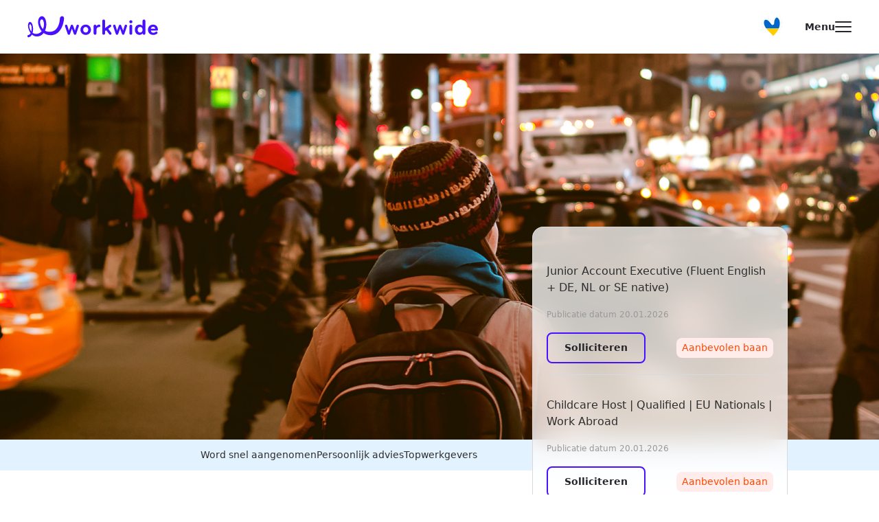

--- FILE ---
content_type: text/html;charset=utf-8
request_url: https://werkeninhetbuitenland.nl/checklist-bij-aankomst-in-het-buitenland/
body_size: 72380
content:
<!DOCTYPE html><html lang="nl"><head><meta charset="utf-8">
<meta name="viewport" content="width=device-width, initial-scale=1, maximum-scale=1, user-scalable=no">
<title>Checklist bij verhuizen in het buitenland - maak je leven makkelijker!</title>
<script defer crossorigin="anonymous" src="//pagead2.googlesyndication.com/pagead/js/adsbygoogle.js?client=ca-pub-6149340669477155" data-hid="6f4c83b"></script>
<script data-hid="bc50e5a">if (!window.__abg_called){ (window.adsbygoogle = window.adsbygoogle || []); adsbygoogle.onload = function() {
      adsbygoogle.pauseAdRequests=0;
      [].forEach.call(document.getElementsByClassName('adsbygoogle'), function() { adsbygoogle.push({
        google_ad_client: "ca-pub-6149340669477155",
        overlays: {bottom: false},
        
      }); })
    }; window.__abg_called = true;}</script>
<meta name="google-site-verification" content="mG_ndLBddu_kPuN9-um4HMjFAHtOKJaIm0jV6dnPmYE">
<link rel="canonical" href="https://werkeninhetbuitenland.nl/checklist-bij-aankomst-in-het-buitenland/">
<meta name="robots" content="index, follow">
<meta name="description" content="De handige checklist bij verhuizen in het buitenland hieronder zal je zeker helpen!">
<meta name="keywords" content="checklist verhuizen in het buitenland">
<meta property="og:image" content="https://static.workwide.fr/uploads/import/images/anubhav-saxena-41356.jpg">
<meta property="og:image:secure_url" content="https://static.workwide.fr/uploads/import/images/anubhav-saxena-41356.jpg">
<meta property="og:type" content="image/jpg">
<meta property="og:image:type" content="image/jpg">
<meta property="og:url" content="https://werkeninhetbuitenland.nl/checklist-bij-aankomst-in-het-buitenland/">
<meta property="og:image:width" content="600">
<meta property="og:image:height" content="600">
<meta property="og:title" content="Checklist bij verhuizen in het buitenland - maak je leven makkelijker!">
<meta property="og:description" content="De handige checklist bij verhuizen in het buitenland hieronder zal je zeker helpen!">
<meta name="twitter:card" content="summary">
<meta name="twitter:site" content="@Workwide_Group">
<meta name="twitter:image" content="https://static.workwide.fr/uploads/import/images/anubhav-saxena-41356.jpg">
<meta name="twitter:url" content="https://werkeninhetbuitenland.nl/checklist-bij-aankomst-in-het-buitenland/">
<meta name="twitter:image:width" content="600">
<meta name="twitter:image:height" content="600">
<meta name="twitter:title" content="Checklist bij verhuizen in het buitenland - maak je leven makkelijker!">
<meta name="twitter:description" content="De handige checklist bij verhuizen in het buitenland hieronder zal je zeker helpen!">
<style>/*! tailwindcss v3.2.4 | MIT License | https://tailwindcss.com*/*,:after,:before{border:0 solid #eeedf1;box-sizing:border-box}:after,:before{--tw-content:""}html{-webkit-text-size-adjust:100%;font-feature-settings:normal;font-family:Poppins,ui-sans-serif,system-ui,-apple-system,BlinkMacSystemFont,Segoe UI,Roboto,Helvetica Neue,Arial,Noto Sans,sans-serif,Apple Color Emoji,Segoe UI Emoji,Segoe UI Symbol,Noto Color Emoji;line-height:1.5;-moz-tab-size:4;-o-tab-size:4;tab-size:4}body{line-height:inherit;margin:0}hr{border-top-width:1px;color:inherit;height:0}abbr:where([title]){-webkit-text-decoration:underline dotted;text-decoration:underline dotted}h1,h2,h3,h4,h5,h6{font-size:inherit;font-weight:inherit}a{color:inherit;text-decoration:inherit}b,strong{font-weight:bolder}code,kbd,pre,samp{font-family:ui-monospace,SFMono-Regular,Menlo,Monaco,Consolas,Liberation Mono,Courier New,monospace;font-size:1em}small{font-size:80%}sub,sup{font-size:75%;line-height:0;position:relative;vertical-align:baseline}sub{bottom:-.25em}sup{top:-.5em}table{border-collapse:collapse;border-color:inherit;text-indent:0}button,input,optgroup,select,textarea{color:inherit;font-family:inherit;font-size:100%;font-weight:inherit;line-height:inherit;margin:0;padding:0}button,select{text-transform:none}[type=button],[type=reset],[type=submit],button{-webkit-appearance:button;background-color:transparent;background-image:none}:-moz-focusring{outline:auto}:-moz-ui-invalid{box-shadow:none}progress{vertical-align:baseline}::-webkit-inner-spin-button,::-webkit-outer-spin-button{height:auto}[type=search]{-webkit-appearance:textfield;outline-offset:-2px}::-webkit-search-decoration{-webkit-appearance:none}::-webkit-file-upload-button{-webkit-appearance:button;font:inherit}summary{display:list-item}blockquote,dd,dl,figure,h1,h2,h3,h4,h5,h6,hr,p,pre{margin:0}fieldset{margin:0}fieldset,legend{padding:0}menu,ol,ul{list-style:none;margin:0;padding:0}textarea{resize:vertical}input::-moz-placeholder,textarea::-moz-placeholder{color:#9ca3af;opacity:1}input::placeholder,textarea::placeholder{color:#9ca3af;opacity:1}[role=button],button{cursor:pointer}:disabled{cursor:default}audio,canvas,embed,iframe,img,object,svg,video{display:block;vertical-align:middle}img,video{height:auto;max-width:100%}[hidden]{display:none}*,:after,:before{--tw-border-spacing-x:0;--tw-border-spacing-y:0;--tw-translate-x:0;--tw-translate-y:0;--tw-rotate:0;--tw-skew-x:0;--tw-skew-y:0;--tw-scale-x:1;--tw-scale-y:1;--tw-pan-x: ;--tw-pan-y: ;--tw-pinch-zoom: ;--tw-scroll-snap-strictness:proximity;--tw-ordinal: ;--tw-slashed-zero: ;--tw-numeric-figure: ;--tw-numeric-spacing: ;--tw-numeric-fraction: ;--tw-ring-inset: ;--tw-ring-offset-width:0px;--tw-ring-offset-color:#fff;--tw-ring-color:rgba(59,130,246,.5);--tw-ring-offset-shadow:0 0 #0000;--tw-ring-shadow:0 0 #0000;--tw-shadow:0 0 #0000;--tw-shadow-colored:0 0 #0000;--tw-blur: ;--tw-brightness: ;--tw-contrast: ;--tw-grayscale: ;--tw-hue-rotate: ;--tw-invert: ;--tw-saturate: ;--tw-sepia: ;--tw-drop-shadow: ;--tw-backdrop-blur: ;--tw-backdrop-brightness: ;--tw-backdrop-contrast: ;--tw-backdrop-grayscale: ;--tw-backdrop-hue-rotate: ;--tw-backdrop-invert: ;--tw-backdrop-opacity: ;--tw-backdrop-saturate: ;--tw-backdrop-sepia: }::backdrop{--tw-border-spacing-x:0;--tw-border-spacing-y:0;--tw-translate-x:0;--tw-translate-y:0;--tw-rotate:0;--tw-skew-x:0;--tw-skew-y:0;--tw-scale-x:1;--tw-scale-y:1;--tw-pan-x: ;--tw-pan-y: ;--tw-pinch-zoom: ;--tw-scroll-snap-strictness:proximity;--tw-ordinal: ;--tw-slashed-zero: ;--tw-numeric-figure: ;--tw-numeric-spacing: ;--tw-numeric-fraction: ;--tw-ring-inset: ;--tw-ring-offset-width:0px;--tw-ring-offset-color:#fff;--tw-ring-color:rgba(59,130,246,.5);--tw-ring-offset-shadow:0 0 #0000;--tw-ring-shadow:0 0 #0000;--tw-shadow:0 0 #0000;--tw-shadow-colored:0 0 #0000;--tw-blur: ;--tw-brightness: ;--tw-contrast: ;--tw-grayscale: ;--tw-hue-rotate: ;--tw-invert: ;--tw-saturate: ;--tw-sepia: ;--tw-drop-shadow: ;--tw-backdrop-blur: ;--tw-backdrop-brightness: ;--tw-backdrop-contrast: ;--tw-backdrop-grayscale: ;--tw-backdrop-hue-rotate: ;--tw-backdrop-invert: ;--tw-backdrop-opacity: ;--tw-backdrop-saturate: ;--tw-backdrop-sepia: }.container{width:100%}@media (min-width:100px){.container{max-width:100px}}@media (min-width:375px){.container{max-width:375px}}@media (min-width:640px){.container{max-width:640px}}@media (min-width:768px){.container{max-width:768px}}@media (min-width:1024px){.container{max-width:1024px}}@media (min-width:1100px){.container{max-width:1100px}}@media (min-width:1280px){.container{max-width:1280px}}@media (min-width:1408px){.container{max-width:1408px}}@media (min-width:1440px){.container{max-width:1440px}}@media (min-width:1536px){.container{max-width:1536px}}.pointer-events-none{pointer-events:none}.visible{visibility:visible}.invisible{visibility:hidden}.static{position:static}.fixed{position:fixed}.absolute{position:absolute}.relative{position:relative}.sticky{position:sticky}.inset-0{bottom:0;left:0;right:0;top:0}.top-\[50\%\]{top:50%}.left-\[50\%\]{left:50%}.bottom-0{bottom:0}.right-0{right:0}.left-0{left:0}.top-0{top:0}.top-\[60px\]{top:60px}.bottom-\[auto\]{bottom:auto}.bottom-\[30px\]{bottom:30px}.left-5{left:1.25rem}.right-5{right:1.25rem}.top-3{top:.75rem}.right-3{right:.75rem}.top-\[22px\]{top:22px}.bottom-\[60px\]{bottom:60px}.left-\[10px\]{left:10px}.right-\[10px\]{right:10px}.top-\[-127px\]{top:-127px}.left-\[268px\]{left:268px}.top-\[65px\]{top:65px}.left-\[108px\]{left:108px}.top-\[284px\]{top:284px}.top-\[75px\]{top:75px}.top-\[110px\]{top:110px}.top-10{top:2.5rem}.top-\[100px\]{top:100px}.-bottom-\[250px\]{bottom:-250px}.-bottom-\[150px\]{bottom:-150px}.right-6{right:1.5rem}.bottom-\[80px\]{bottom:80px}.bottom-8{bottom:2rem}.top-\[18px\]{top:18px}.right-\[18px\]{right:18px}.top-1\/2{top:50%}.top-\[16px\]{top:16px}.right-\[16px\]{right:16px}.-bottom-\[10px\]{bottom:-10px}.left-\[-40px\]{left:-40px}.right-\[-40px\]{right:-40px}.left-\[-15px\]{left:-15px}.top-\[-5px\]{top:-5px}.top-\[32px\]{top:32px}.left-\[21px\]{left:21px}.bottom-\[-48px\]{bottom:-48px}.right-\[-76px\]{right:-76px}.top-\[36px\]{top:36px}.top-\[20px\]{top:20px}.right-\[-14px\]{right:-14px}.top-2{top:.5rem}.bottom-\[-25px\]{bottom:-25px}.right-\[-15px\]{right:-15px}.top-\[-22px\]{top:-22px}.top-\[-15px\]{top:-15px}.bottom-\[-16px\]{bottom:-16px}.right-\[-20px\]{right:-20px}.left-\[-16px\]{left:-16px}.right-\[-24px\]{right:-24px}.left-6{left:1.5rem}.bottom-6{bottom:1.5rem}.top-\[44px\]{top:44px}.left-\[-77px\]{left:-77px}.top-\[7px\]{top:7px}.top-\[14px\]{top:14px}.top-\[56px\]{top:56px}.top-\[-11px\]{top:-11px}.top-4{top:1rem}.left-4{left:1rem}.top-6{top:1.5rem}.-top-\[15px\]{top:-15px}.right-4{right:1rem}.bottom-5{bottom:1.25rem}.left-3{left:.75rem}.top-\[-35px\]{top:-35px}.top-1{top:.25rem}.top-\[-7px\]{top:-7px}.left-\[-48px\]{left:-48px}.bottom-\[-39px\]{bottom:-39px}.top-\[-130px\]{top:-130px}.right-\[100px\]{right:100px}.top-\[15px\]{top:15px}.left-\[90px\]{left:90px}.top-\[58px\]{top:58px}.left-\[150px\]{left:150px}.left-\[207px\]{left:207px}.left-\[270px\]{left:270px}.top-\[78px\]{top:78px}.left-\[3px\]{left:3px}.top-\[173px\]{top:173px}.right-\[24px\]{right:24px}.bottom-4{bottom:1rem}.left-\[24px\]{left:24px}.left-\[-10px\]{left:-10px}.top-\[54px\]{top:54px}.bottom-\[calc\(100\%\+10px\)\]{bottom:calc(100% + 10px)}.left-\[15px\]{left:15px}.bottom-\[-5px\]{bottom:-5px}.top-\[10px\]{top:10px}.-top-\[84px\]{top:-84px}.top-\[84px\]{top:84px}.left-\[auto\]{left:auto}.-bottom-0{bottom:0}.z-\[-1\]{z-index:-1}.z-\[1000\]{z-index:1000}.z-\[2\]{z-index:2}.z-\[3\]{z-index:3}.z-10{z-index:10}.z-\[99999\]{z-index:99999}.z-\[9999\]{z-index:9999}.z-0{z-index:0}.z-20{z-index:20}.z-\[11\]{z-index:11}.z-\[20\]{z-index:20}.z-\[1\]{z-index:1}.-z-20{z-index:-20}.-z-10{z-index:-10}.z-30,.z-\[30\]{z-index:30}.z-\[31\]{z-index:31}.z-\[5\]{z-index:5}.z-\[4\]{z-index:4}.z-\[100\]{z-index:100}.z-50{z-index:50}.order-1{order:1}.order-2{order:2}.order-4{order:4}.order-3{order:3}.order-5{order:5}.m-5{margin:1.25rem}.mx-auto{margin-left:auto;margin-right:auto}.my-2{margin-bottom:.5rem;margin-top:.5rem}.mx-2{margin-left:.5rem;margin-right:.5rem}.mx-5{margin-left:1.25rem;margin-right:1.25rem}.my-4{margin-bottom:1rem;margin-top:1rem}.mx-3{margin-left:.75rem;margin-right:.75rem}.mx-\[auto\]{margin-left:auto;margin-right:auto}.my-6{margin-bottom:1.5rem;margin-top:1.5rem}.mx-6{margin-left:1.5rem;margin-right:1.5rem}.my-8{margin-bottom:2rem;margin-top:2rem}.my-3{margin-bottom:.75rem;margin-top:.75rem}.mx-\[10px\]{margin-left:10px;margin-right:10px}.mx-4{margin-left:1rem;margin-right:1rem}.mx-\[18px\]{margin-left:18px;margin-right:18px}.my-\[80px\]{margin-bottom:80px;margin-top:80px}.my-\[56px\]{margin-bottom:56px;margin-top:56px}.my-1{margin-bottom:.25rem;margin-top:.25rem}.mx-\[-12px\]{margin-left:-12px;margin-right:-12px}.mx-\[-20px\]{margin-left:-20px;margin-right:-20px}.mx-\[-4px\]{margin-left:-4px;margin-right:-4px}.my-\[48px\]{margin-bottom:48px;margin-top:48px}.mx-\[-8px\]{margin-left:-8px;margin-right:-8px}.my-20{margin-bottom:5rem;margin-top:5rem}.mb-8{margin-bottom:2rem}.mt-3{margin-top:.75rem}.mb-3{margin-bottom:.75rem}.mb-6{margin-bottom:1.5rem}.mt-\[56px\]{margin-top:56px}.mb-4{margin-bottom:1rem}.mt-auto{margin-top:auto}.mb-2{margin-bottom:.5rem}.mt-10{margin-top:2.5rem}.mb-5{margin-bottom:1.25rem}.ml-1{margin-left:.25rem}.mb-\[60px\]{margin-bottom:60px}.mr-5{margin-right:1.25rem}.mb-7{margin-bottom:1.75rem}.mr-2{margin-right:.5rem}.mt-6{margin-top:1.5rem}.mt-1{margin-top:.25rem}.mt-8{margin-top:2rem}.mt-5{margin-top:1.25rem}.mt-\[44px\]{margin-top:44px}.mb-10{margin-bottom:2.5rem}.mt-2{margin-top:.5rem}.mt-4{margin-top:1rem}.mr-1\.5{margin-right:.375rem}.mr-1{margin-right:.25rem}.mt-\[auto\]{margin-top:auto}.mb-1{margin-bottom:.25rem}.ml-auto{margin-left:auto}.mb-0{margin-bottom:0}.mb-16{margin-bottom:4rem}.mb-\[48px\]{margin-bottom:48px}.ml-2{margin-left:.5rem}.mb-12{margin-bottom:3rem}.mt-\[2px\]{margin-top:2px}.mr-10{margin-right:2.5rem}.ml-4{margin-left:1rem}.mt-\[-228px\]{margin-top:-228px}.mb-\[36px\]{margin-bottom:36px}.mt-20{margin-top:5rem}.mb-2\.5{margin-bottom:.625rem}.mt-\[106px\]{margin-top:106px}.mt-\[48px\]{margin-top:48px}.mr-\[6px\]{margin-right:6px}.mr-\[3px\]{margin-right:3px}.mb-\[20px\]{margin-bottom:20px}.mr-\[10px\]{margin-right:10px}.mt-0{margin-top:0}.mb-\[44px\]{margin-bottom:44px}.mt-\[34px\]{margin-top:34px}.ml-\[auto\]{margin-left:auto}.mt-12{margin-top:3rem}.mt-\[140px\]{margin-top:140px}.mb-\[80px\]{margin-bottom:80px}.mt-\[60px\]{margin-top:60px}.mb-\[140px\]{margin-bottom:140px}.mb-\[40px\]{margin-bottom:40px}.mb-\[116px\]{margin-bottom:116px}.mb-\[74px\]{margin-bottom:74px}.ml-\[-77px\]{margin-left:-77px}.mb-\[64px\]{margin-bottom:64px}.mb-\[56px\]{margin-bottom:56px}.mr-4{margin-right:1rem}.mb-\[2px\]{margin-bottom:2px}.ml-3{margin-left:.75rem}.mb-\[30px\]{margin-bottom:30px}.mb-\[100px\]{margin-bottom:100px}.mt-\[62px\]{margin-top:62px}.mt-\[-16px\]{margin-top:-16px}.mb-\[104px\]{margin-bottom:104px}.mr-3{margin-right:.75rem}.mb-11{margin-bottom:2.75rem}.-mr-10{margin-right:-2.5rem}.-ml-10{margin-left:-2.5rem}.-ml-5{margin-left:-1.25rem}.mb-\[6px\]{margin-bottom:6px}.mr-6{margin-right:1.5rem}.-ml-3{margin-left:-.75rem}.mb-\[-2px\]{margin-bottom:-2px}.mt-\[25px\]{margin-top:25px}.mb-\[-30px\]{margin-bottom:-30px}.ml-10{margin-left:2.5rem}.mb-\[28px\]{margin-bottom:28px}.mt-3\.5{margin-top:.875rem}.ml-11{margin-left:2.75rem}.mb-9{margin-bottom:2.25rem}.mt-\[14px\]{margin-top:14px}.mb-0\.5{margin-bottom:.125rem}.mt-\[52px\]{margin-top:52px}.mb-20{margin-bottom:5rem}.mt-\[9px\]{margin-top:9px}.mt-\[217px\]{margin-top:217px}.ml-\[21px\]{margin-left:21px}.mt-\[50px\]{margin-top:50px}.mt-\[30px\]{margin-top:30px}.mt-7{margin-top:1.75rem}.ml-\[14px\]{margin-left:14px}.mt-\[32px\]{margin-top:32px}.mt-\[78px\]{margin-top:78px}.mb-\[10px\]{margin-bottom:10px}.mr-auto{margin-right:auto}.mt-\[205px\]{margin-top:205px}.ml-5{margin-left:1.25rem}.mt-\[-100px\]{margin-top:-100px}.ml-0{margin-left:0}.block{display:block}.inline-block{display:inline-block}.inline{display:inline}.flex{display:flex}.inline-flex{display:inline-flex}.table{display:table}.grid{display:grid}.hidden{display:none}.aspect-video{aspect-ratio:16/9}.h-screen{height:100vh;height:100dvh}.h-\[22px\]{height:22px}.h-\[54px\]{height:54px}.h-6{height:1.5rem}.h-\[87px\]{height:87px}.h-full{height:100%}.h-\[120px\]{height:120px}.h-\[48px\]{height:48px}.h-7{height:1.75rem}.h-4{height:1rem}.h-\[1px\]{height:1px}.h-\[390px\]{height:390px}.h-\[552px\]{height:552px}.h-\[100px\]{height:100px}.h-\[344px\]{height:344px}.h-\[70px\]{height:70px}.h-\[40px\]{height:40px}.h-10{height:2.5rem}.h-\[222px\]{height:222px}.h-\[780px\]{height:780px}.h-\[280px\]{height:280px}.h-\[279px\]{height:279px}.h-\[172px\]{height:172px}.h-\[290px\]{height:290px}.h-\[600px\]{height:600px}.h-\[223px\]{height:223px}.h-\[12px\]{height:12px}.h-\[14px\]{height:14px}.h-\[18px\]{height:18px}.h-\[24px\]{height:24px}.h-\[60px\]{height:60px}.h-\[92px\]{height:92px}.h-12{height:3rem}.h-\[30px\]{height:30px}.h-8{height:2rem}.h-\[49px\]{height:49px}.h-\[26px\]{height:26px}.h-\[72px\]{height:72px}.h-\[65px\]{height:65px}.h-\[50px\]{height:50px}.h-\[140px\]{height:140px}.h-\[23px\]{height:23px}.h-\[586px\]{height:586px}.h-\[32px\]{height:32px}.h-\[21px\]{height:21px}.h-5{height:1.25rem}.h-\[45px\]{height:45px}.h-\[16px\]{height:16px}.h-\[75px\]{height:75px}.h-9{height:2.25rem}.h-\[383px\]{height:383px}.h-\[352px\]{height:352px}.h-\[57px\]{height:57px}.h-\[200px\]{height:200px}.h-\[350px\]{height:350px}.h-14{height:3.5rem}.h-\[539px\]{height:539px}.h-\[180px\]{height:180px}.h-\[98\%\]{height:98%}.h-\[80px\]{height:80px}.h-\[288px\]{height:288px}.h-auto{height:auto}.h-\[409px\]{height:409px}.h-\[31px\]{height:31px}.h-\[261px\]{height:261px}.h-\[230px\]{height:230px}.h-\[2px\]{height:2px}.h-\[185px\]{height:185px}.h-\[34px\]{height:34px}.h-\[102px\]{height:102px}.h-\[47px\]{height:47px}.h-\[44px\]{height:44px}.h-\[98px\]{height:98px}.h-\[38px\]{height:38px}.h-\[51px\]{height:51px}.h-\[250px\]{height:250px}.h-\[354px\]{height:354px}.h-\[335px\]{height:335px}.h-\[174px\]{height:174px}.h-\[69px\]{height:69px}.h-\[calc\(100dvh-57px\)\]{height:calc(100dvh - 57px)}.h-\[100dvh\]{height:100dvh}.h-\[15px\]{height:15px}.h-3{height:.75rem}.h-\[218px\]{height:218px}.h-\[calc\(100\%-218px\)\]{height:calc(100% - 218px)}.h-1{height:.25rem}.h-\[210px\]{height:210px}.h-\[360px\]{height:360px}.h-\[490px\]{height:490px}.h-\[128px\]{height:128px}.h-\[420px\]{height:420px}.h-\[108px\]{height:108px}.h-\[254px\]{height:254px}.h-\[56px\]{height:56px}.h-\[340px\]{height:340px}.h-\[53px\]{height:53px}.h-\[166px\]{height:166px}.h-\[158px\]{height:158px}.h-\[152px\]{height:152px}.h-\[124px\]{height:124px}.h-\[133px\]{height:133px}.h-\[126px\]{height:126px}.h-\[88px\]{height:88px}.h-\[251px\]{height:251px}.h-\[212px\]{height:212px}.h-\[58px\]{height:58px}.h-\[13px\]{height:13px}.h-\[4px\]{height:4px}.h-\[1000px\]{height:1000px}.h-\[188px\]{height:188px}.h-\[114px\]{height:114px}.h-\[20px\]{height:20px}.h-\[11px\]{height:11px}.h-\[125px\]{height:125px}.h-\[264px\]{height:264px}.h-\[144px\]{height:144px}.h-\[6px\]{height:6px}.h-\[145px\]{height:145px}.h-\[100\%\]{height:100%}.h-\[42px\]{height:42px}.h-\[226px\]{height:226px}.h-\[10px\]{height:10px}.max-h-\[75vh\]{max-height:75vh}.max-h-\[196px\]{max-height:196px}.max-h-\[300px\]{max-height:300px}.max-h-full{max-height:100%}.max-h-\[54px\]{max-height:54px}.max-h-\[404px\]{max-height:404px}.max-h-\[400px\]{max-height:400px}.max-h-\[23px\]{max-height:23px}.max-h-max{max-height:-moz-max-content;max-height:max-content}.max-h-\[calc\(100vh-150px\)\]{max-height:calc(100vh - 150px)}.max-h-\[492px\]{max-height:492px}.max-h-\[369px\]{max-height:369px}.max-h-\[457px\]{max-height:457px}.max-h-\[280px\]{max-height:280px}.max-h-\[560px\]{max-height:560px}.max-h-\[286px\]{max-height:286px}.max-h-\[370px\]{max-height:370px}.max-h-\[18px\]{max-height:18px}.max-h-\[424px\]{max-height:424px}.max-h-\[24px\]{max-height:24px}.max-h-\[20px\]{max-height:20px}.max-h-\[315px\]{max-height:315px}.max-h-\[40px\]{max-height:40px}.max-h-\[50px\]{max-height:50px}.max-h-\[600px\]{max-height:600px}.max-h-\[45px\]{max-height:45px}.max-h-\[200px\]{max-height:200px}.max-h-\[292px\]{max-height:292px}.max-h-\[1500px\]{max-height:1500px}.max-h-0{max-height:0}.max-h-\[124px\]{max-height:124px}.max-h-\[1000px\]{max-height:1000px}.max-h-\[246px\]{max-height:246px}.min-h-\[852px\]{min-height:852px}.min-h-\[162px\]{min-height:162px}.min-h-\[740px\]{min-height:740px}.min-h-\[205px\]{min-height:205px}.min-h-\[40px\]{min-height:40px}.min-h-\[24px\]{min-height:24px}.min-h-\[100px\]{min-height:100px}.min-h-full{min-height:100%}.min-h-\[105px\]{min-height:105px}.min-h-\[393px\]{min-height:393px}.min-h-\[48px\]{min-height:48px}.min-h-\[77px\]{min-height:77px}.min-h-\[404px\]{min-height:404px}.min-h-\[600px\]{min-height:600px}.min-h-\[23px\]{min-height:23px}.min-h-\[463px\]{min-height:463px}.min-h-\[32px\]{min-height:32px}.min-h-\[68px\]{min-height:68px}.min-h-\[45px\]{min-height:45px}.min-h-\[75px\]{min-height:75px}.min-h-\[96px\]{min-height:96px}.min-h-\[57px\]{min-height:57px}.min-h-\[56px\]{min-height:56px}.min-h-\[20px\]{min-height:20px}.min-h-\[269px\]{min-height:269px}.min-h-\[256px\]{min-height:256px}.min-h-\[50px\]{min-height:50px}.min-h-\[193px\]{min-height:193px}.min-h-\[44px\]{min-height:44px}.min-h-\[335px\]{min-height:335px}.min-h-\[60px\]{min-height:60px}.min-h-\[210px\]{min-height:210px}.min-h-\[330px\]{min-height:330px}.min-h-\[108px\]{min-height:108px}.min-h-\[223px\]{min-height:223px}.min-h-\[36px\]{min-height:36px}.min-h-\[200px\]{min-height:200px}.min-h-\[54px\]{min-height:54px}.min-h-\[288px\]{min-height:288px}.min-h-\[292px\]{min-height:292px}.min-h-\[14px\]{min-height:14px}.min-h-\[396px\]{min-height:396px}.min-h-\[125px\]{min-height:125px}.min-h-\[70px\]{min-height:70px}.min-h-\[167px\]{min-height:167px}.min-h-screen{min-height:100vh}.min-h-\[500px\]{min-height:500px}.w-full{width:100%}.w-\[335px\]{width:335px}.w-auto{width:auto}.w-screen{width:100vw}.w-6{width:1.5rem}.w-4{width:1rem}.w-\[128px\]{width:128px}.w-\[85px\]{width:85px}.w-\[280px\]{width:280px}.w-\[48px\]{width:48px}.w-10{width:2.5rem}.w-max{width:-moz-max-content;width:max-content}.w-\[32px\]{width:32px}.w-\[1px\]{width:1px}.w-\[173px\]{width:173px}.w-\[18px\]{width:18px}.w-\[146px\]{width:146px}.w-\[60px\]{width:60px}.w-\[150px\]{width:150px}.w-1\/2{width:50%}.w-\[170px\]{width:170px}.w-\[384px\]{width:384px}.w-\[20px\]{width:20px}.w-\[23px\]{width:23px}.w-\[120px\]{width:120px}.w-\[24px\]{width:24px}.w-8{width:2rem}.w-\[300px\]{width:300px}.w-\[265px\]{width:265px}.w-5{width:1.25rem}.w-\[320px\]{width:320px}.w-\[54px\]{width:54px}.w-\[240px\]{width:240px}.w-14{width:3.5rem}.w-\[80px\]{width:80px}.w-\[34px\]{width:34px}.w-\[298px\]{width:298px}.w-\[70px\]{width:70px}.w-\[12px\]{width:12px}.w-\[14px\]{width:14px}.w-\[279px\]{width:279px}.w-\[125px\]{width:125px}.w-\[44px\]{width:44px}.w-\[38px\]{width:38px}.w-\[50px\]{width:50px}.w-\[22px\]{width:22px}.w-1{width:.25rem}.w-\[45px\]{width:45px}.w-\[auto\]{width:auto}.w-\[195px\]{width:195px}.w-\[323px\]{width:323px}.w-\[40px\]{width:40px}.w-\[52px\]{width:52px}.w-\[26px\]{width:26px}.w-\[107px\]{width:107px}.w-\[141px\]{width:141px}.w-\[110px\]{width:110px}.w-\[288px\]{width:288px}.w-\[270px\]{width:270px}.w-\[322px\]{width:322px}.w-\[56px\]{width:56px}.w-\[272px\]{width:272px}.w-3{width:.75rem}.w-2{width:.5rem}.w-\[370px\]{width:370px}.w-\[330px\]{width:330px}.w-\[100px\]{width:100px}.w-\[216px\]{width:216px}.w-\[375px\]{width:375px}.w-\[131px\]{width:131px}.w-\[88px\]{width:88px}.w-\[115px\]{width:115px}.w-\[112px\]{width:112px}.w-\[27px\]{width:27px}.w-\[74px\]{width:74px}.w-\[7px\]{width:7px}.w-\[350px\]{width:350px}.w-\[114px\]{width:114px}.w-\[31px\]{width:31px}.w-\[11px\]{width:11px}.w-\[16px\]{width:16px}.min-w-\[55px\]{min-width:55px}.min-w-max{min-width:-moz-max-content;min-width:max-content}.min-w-\[90px\]{min-width:90px}.min-w-\[24px\]{min-width:24px}.min-w-\[40px\]{min-width:40px}.min-w-\[1170px\]{min-width:1170px}.min-w-\[1px\]{min-width:1px}.min-w-\[23px\]{min-width:23px}.min-w-\[32px\]{min-width:32px}.min-w-\[1902px\]{min-width:1902px}.min-w-\[116px\]{min-width:116px}.min-w-\[44px\]{min-width:44px}.min-w-\[20px\]{min-width:20px}.min-w-\[45px\]{min-width:45px}.min-w-\[28px\]{min-width:28px}.min-w-\[120px\]{min-width:120px}.min-w-\[108px\]{min-width:108px}.min-w-\[80px\]{min-width:80px}.min-w-\[279px\]{min-width:279px}.min-w-\[50px\]{min-width:50px}.min-w-\[22px\]{min-width:22px}.min-w-\[220px\]{min-width:220px}.min-w-\[323px\]{min-width:323px}.min-w-\[62px\]{min-width:62px}.min-w-\[280px\]{min-width:280px}.min-w-\[54px\]{min-width:54px}.min-w-\[276px\]{min-width:276px}.min-w-\[160px\]{min-width:160px}.min-w-\[272px\]{min-width:272px}.min-w-\[248px\]{min-width:248px}.min-w-full{min-width:100%}.max-w-\[1000px\]{max-width:1000px}.max-w-\[977px\]{max-width:977px}.max-w-\[470px\]{max-width:470px}.max-w-\[370px\]{max-width:370px}.max-w-max{max-width:-moz-max-content;max-width:max-content}.max-w-\[1170px\]{max-width:1170px}.max-w-\[90px\]{max-width:90px}.max-w-\[calc\(100\%-40px\)\]{max-width:calc(100% - 40px)}.max-w-\[408px\]{max-width:408px}.max-w-\[100\%\]{max-width:100%}.max-w-\[1100px\]{max-width:1100px}.max-w-\[1320px\]{max-width:1320px}.max-w-\[970px\]{max-width:970px}.max-w-\[455px\]{max-width:455px}.max-w-\[538px\]{max-width:538px}.max-w-\[810px\]{max-width:810px}.max-w-\[1200px\]{max-width:1200px}.max-w-\[114px\]{max-width:114px}.max-w-\[334px\]{max-width:334px}.max-w-\[570px\]{max-width:570px}.max-w-\[396px\]{max-width:396px}.max-w-\[546px\]{max-width:546px}.max-w-\[610px\]{max-width:610px}.max-w-\[1010px\]{max-width:1010px}.max-w-\[1440px\]{max-width:1440px}.max-w-\[870px\]{max-width:870px}.max-w-\[400px\]{max-width:400px}.max-w-\[335px\]{max-width:335px}.max-w-\[23px\]{max-width:23px}.max-w-\[200px\]{max-width:200px}.max-w-\[230px\]{max-width:230px}.max-w-\[50\%\]{max-width:50%}.max-w-\[150px\]{max-width:150px}.\!max-w-\[845px\]{max-width:845px!important}.max-w-\[18px\]{max-width:18px}.max-w-\[273px\]{max-width:273px}.max-w-\[660px\]{max-width:660px}.max-w-\[453px\]{max-width:453px}.max-w-\[24px\]{max-width:24px}.max-w-\[20px\]{max-width:20px}.max-w-\[560px\]{max-width:560px}.max-w-\[1290px\]{max-width:1290px}.max-w-\[600px\]{max-width:600px}.max-w-\[770px\]{max-width:770px}.max-w-\[888px\]{max-width:888px}.max-w-\[1116px\]{max-width:1116px}.max-w-\[1210px\]{max-width:1210px}.max-w-\[103px\]{max-width:103px}.max-w-\[160px\]{max-width:160px}.max-w-\[325px\]{max-width:325px}.max-w-\[44px\]{max-width:44px}.max-w-\[50px\]{max-width:50px}.max-w-\[40px\]{max-width:40px}.max-w-\[778px\]{max-width:778px}.max-w-\[32px\]{max-width:32px}.max-w-\[45px\]{max-width:45px}.max-w-\[90\%\]{max-width:90%}.max-w-\[844px\]{max-width:844px}.max-w-\[82px\]{max-width:82px}.max-w-\[670px\]{max-width:670px}.max-w-\[calc\(100\%-505px\)\]{max-width:calc(100% - 505px)}.max-w-\[1120px\]{max-width:1120px}.max-w-\[336px\]{max-width:336px}.max-w-\[330px\]{max-width:330px}.max-w-\[120px\]{max-width:120px}.max-w-\[280px\]{max-width:280px}.max-w-\[740px\]{max-width:740px}.max-w-\[124px\]{max-width:124px}.max-w-\[548px\]{max-width:548px}.max-w-\[440px\]{max-width:440px}.max-w-\[800px\]{max-width:800px}.max-w-\[350px\]{max-width:350px}.max-w-\[700px\]{max-width:700px}.max-w-min{max-width:-moz-min-content;max-width:min-content}.max-w-\[272px\]{max-width:272px}.max-w-\[248px\]{max-width:248px}.max-w-\[375px\]{max-width:375px}.max-w-\[300px\]{max-width:300px}.flex-none{flex:none}.flex-1{flex:1 1 0%}.flex-\[1\]{flex:1}.flex-\[5\]{flex:5}.flex-auto{flex:1 1 auto}.shrink-0{flex-shrink:0}.grow{flex-grow:1}.basis-full{flex-basis:100%}.basis-\[5\%\]{flex-basis:5%}.basis-1\/2{flex-basis:50%}.basis-\[100\%\]{flex-basis:100%}.basis-1\/3{flex-basis:33.333333%}.basis-\[47\%\]{flex-basis:47%}.basis-\[53\%\]{flex-basis:53%}.translate-y-\[-50\%\]{--tw-translate-y:-50%}.translate-x-\[-50\%\],.translate-y-\[-50\%\]{transform:translate(var(--tw-translate-x),var(--tw-translate-y)) rotate(var(--tw-rotate)) skewX(var(--tw-skew-x)) skewY(var(--tw-skew-y)) scaleX(var(--tw-scale-x)) scaleY(var(--tw-scale-y))}.translate-x-\[-50\%\]{--tw-translate-x:-50%}.-translate-x-\[300px\]{--tw-translate-x:-300px}.-translate-x-\[300px\],.-translate-y-1\/2{transform:translate(var(--tw-translate-x),var(--tw-translate-y)) rotate(var(--tw-rotate)) skewX(var(--tw-skew-x)) skewY(var(--tw-skew-y)) scaleX(var(--tw-scale-x)) scaleY(var(--tw-scale-y))}.-translate-y-1\/2{--tw-translate-y:-50%}.translate-x-\[18px\]{--tw-translate-x:18px}.rotate-0,.translate-x-\[18px\]{transform:translate(var(--tw-translate-x),var(--tw-translate-y)) rotate(var(--tw-rotate)) skewX(var(--tw-skew-x)) skewY(var(--tw-skew-y)) scaleX(var(--tw-scale-x)) scaleY(var(--tw-scale-y))}.rotate-0{--tw-rotate:0deg}.rotate-180{--tw-rotate:180deg}.rotate-180,.rotate-\[-8deg\]{transform:translate(var(--tw-translate-x),var(--tw-translate-y)) rotate(var(--tw-rotate)) skewX(var(--tw-skew-x)) skewY(var(--tw-skew-y)) scaleX(var(--tw-scale-x)) scaleY(var(--tw-scale-y))}.rotate-\[-8deg\]{--tw-rotate:-8deg}.rotate-\[18deg\]{--tw-rotate:18deg}.rotate-\[0deg\],.rotate-\[18deg\]{transform:translate(var(--tw-translate-x),var(--tw-translate-y)) rotate(var(--tw-rotate)) skewX(var(--tw-skew-x)) skewY(var(--tw-skew-y)) scaleX(var(--tw-scale-x)) scaleY(var(--tw-scale-y))}.rotate-\[0deg\]{--tw-rotate:0deg}.rotate-45{--tw-rotate:45deg}.-rotate-45,.rotate-45{transform:translate(var(--tw-translate-x),var(--tw-translate-y)) rotate(var(--tw-rotate)) skewX(var(--tw-skew-x)) skewY(var(--tw-skew-y)) scaleX(var(--tw-scale-x)) scaleY(var(--tw-scale-y))}.-rotate-45{--tw-rotate:-45deg}.rotate-90{--tw-rotate:90deg}.-rotate-90,.rotate-90{transform:translate(var(--tw-translate-x),var(--tw-translate-y)) rotate(var(--tw-rotate)) skewX(var(--tw-skew-x)) skewY(var(--tw-skew-y)) scaleX(var(--tw-scale-x)) scaleY(var(--tw-scale-y))}.-rotate-90{--tw-rotate:-90deg}.rotate-\[9deg\]{--tw-rotate:9deg}.rotate-\[33deg\],.rotate-\[9deg\]{transform:translate(var(--tw-translate-x),var(--tw-translate-y)) rotate(var(--tw-rotate)) skewX(var(--tw-skew-x)) skewY(var(--tw-skew-y)) scaleX(var(--tw-scale-x)) scaleY(var(--tw-scale-y))}.rotate-\[33deg\]{--tw-rotate:33deg}.rotate-\[-11deg\]{--tw-rotate:-11deg}.rotate-\[-11deg\],.rotate-\[38deg\]{transform:translate(var(--tw-translate-x),var(--tw-translate-y)) rotate(var(--tw-rotate)) skewX(var(--tw-skew-x)) skewY(var(--tw-skew-y)) scaleX(var(--tw-scale-x)) scaleY(var(--tw-scale-y))}.rotate-\[38deg\]{--tw-rotate:38deg}.rotate-\[45deg\]{--tw-rotate:45deg}.rotate-\[45deg\],.scale-100{transform:translate(var(--tw-translate-x),var(--tw-translate-y)) rotate(var(--tw-rotate)) skewX(var(--tw-skew-x)) skewY(var(--tw-skew-y)) scaleX(var(--tw-scale-x)) scaleY(var(--tw-scale-y))}.scale-100{--tw-scale-x:1;--tw-scale-y:1}.scale-0{--tw-scale-x:0;--tw-scale-y:0}.scale-0,.transform{transform:translate(var(--tw-translate-x),var(--tw-translate-y)) rotate(var(--tw-rotate)) skewX(var(--tw-skew-x)) skewY(var(--tw-skew-y)) scaleX(var(--tw-scale-x)) scaleY(var(--tw-scale-y))}@keyframes pulse{50%{opacity:.5}}.animate-pulse{animation:pulse 2s cubic-bezier(.4,0,.6,1) infinite}@keyframes jobs-scroll-ltr{0%{transform:translateX(0)}50%{transform:translateX(-20%)}to{transform:translateX(0)}}.animate-jobs-line-logos-ltr{animation:jobs-scroll-ltr 60s linear infinite}@keyframes jobs-scroll-rtl{0%{transform:translateX(0)}50%{transform:translateX(20%)}to{transform:translateX(0)}}.animate-jobs-line-logos-rtl{animation:jobs-scroll-rtl 60s linear infinite}.cursor-pointer{cursor:pointer}.cursor-not-allowed{cursor:not-allowed}.select-none{-webkit-user-select:none;-moz-user-select:none;user-select:none}.resize-none{resize:none}.resize{resize:both}.scroll-mt-\[100px\]{scroll-margin-top:100px}.list-outside{list-style-position:outside}.list-none{list-style-type:none}.list-disc{list-style-type:disc}.columns-3{-moz-columns:3;column-count:3}.auto-cols-min{grid-auto-columns:min-content}.auto-rows-fr{grid-auto-rows:minmax(0,1fr)}.grid-cols-1{grid-template-columns:repeat(1,minmax(0,1fr))}.grid-cols-2{grid-template-columns:repeat(2,minmax(0,1fr))}.grid-cols-4{grid-template-columns:repeat(4,minmax(0,1fr))}.grid-cols-\[max-content_1fr\]{grid-template-columns:max-content 1fr}.grid-cols-3{grid-template-columns:repeat(3,minmax(0,1fr))}.flex-row{flex-direction:row}.flex-row-reverse{flex-direction:row-reverse}.flex-col{flex-direction:column}.flex-col-reverse{flex-direction:column-reverse}.flex-wrap{flex-wrap:wrap}.flex-wrap-reverse{flex-wrap:wrap-reverse}.items-start{align-items:flex-start}.items-end{align-items:flex-end}.items-center{align-items:center}.justify-start{justify-content:flex-start}.justify-end{justify-content:flex-end}.justify-center{justify-content:center}.justify-between{justify-content:space-between}.justify-around{justify-content:space-around}.gap-\[12px\]{gap:12px}.gap-\[8px\]{gap:8px}.gap-5{gap:1.25rem}.gap-2{gap:.5rem}.gap-6{gap:1.5rem}.gap-\[34px\]{gap:34px}.gap-\[6px\]{gap:6px}.gap-3{gap:.75rem}.gap-\[30px\]{gap:30px}.gap-\[28px\]{gap:28px}.gap-4{gap:1rem}.gap-10{gap:2.5rem}.gap-8{gap:2rem}.gap-\[24px\]{gap:24px}.gap-7{gap:1.75rem}.gap-\[14px\]{gap:14px}.gap-1{gap:.25rem}.gap-\[26px\]{gap:26px}.gap-20{gap:5rem}.gap-\[10px\]{gap:10px}.gap-3\.5{gap:.875rem}.gap-\[20px\]{gap:20px}.gap-\[13px\]{gap:13px}.gap-\[3px\]{gap:3px}.gap-\[9px\]{gap:9px}.gap-0\.5{gap:.125rem}.gap-0{gap:0}.gap-\[2px\]{gap:2px}.gap-y-2{row-gap:.5rem}.gap-y-4{row-gap:1rem}.gap-x-\[30px\]{-moz-column-gap:30px;column-gap:30px}.gap-y-\[16px\]{row-gap:16px}.gap-y-\[32px\]{row-gap:32px}.gap-x-6{-moz-column-gap:1.5rem;column-gap:1.5rem}.gap-y-3{row-gap:.75rem}.gap-x-\[48px\]{-moz-column-gap:48px;column-gap:48px}.gap-x-3{-moz-column-gap:.75rem;column-gap:.75rem}.gap-x-4{-moz-column-gap:1rem;column-gap:1rem}.gap-y-1{row-gap:.25rem}.gap-x-1{-moz-column-gap:.25rem;column-gap:.25rem}.gap-x-\[10px\]{-moz-column-gap:10px;column-gap:10px}.gap-y-10{row-gap:2.5rem}.gap-x-10{-moz-column-gap:2.5rem;column-gap:2.5rem}.gap-y-8{row-gap:2rem}.gap-x-2{-moz-column-gap:.5rem;column-gap:.5rem}.gap-y-6{row-gap:1.5rem}.gap-x-8{-moz-column-gap:2rem;column-gap:2rem}.gap-x-\[16px\]{-moz-column-gap:16px;column-gap:16px}.gap-y-\[24px\]{row-gap:24px}.gap-y-\[10px\]{row-gap:10px}.gap-y-16{row-gap:4rem}.divide-fuchsia-50>:not([hidden])~:not([hidden]){--tw-divide-opacity:1;border-color:rgb(253 244 255/var(--tw-divide-opacity))}.self-start{align-self:flex-start}.self-center{align-self:center}.overflow-hidden{overflow:hidden}.overflow-visible{overflow:visible}.overflow-scroll{overflow:scroll}.overflow-y-auto{overflow-y:auto}.overflow-x-hidden{overflow-x:hidden}.overflow-x-visible{overflow-x:visible}.overflow-y-visible{overflow-y:visible}.overflow-x-scroll{overflow-x:scroll}.overflow-y-scroll{overflow-y:scroll}.truncate{overflow:hidden;white-space:nowrap}.text-ellipsis,.truncate{text-overflow:ellipsis}.whitespace-normal{white-space:normal}.whitespace-nowrap{white-space:nowrap}.whitespace-pre-line{white-space:pre-line}.break-words{overflow-wrap:break-word}.break-all{word-break:break-all}.rounded-\[28px\]{border-radius:28px}.rounded-2xl{border-radius:16px}.rounded-full{border-radius:9999px}.rounded-\[16px\]{border-radius:16px}.rounded-\[50\%\]{border-radius:50%}.rounded-\[8px\]{border-radius:8px}.rounded-\[14px\]{border-radius:14px}.rounded-\[6px\]{border-radius:6px}.rounded-sm{border-radius:2px}.rounded-lg{border-radius:8px}.rounded-md{border-radius:.375rem}.rounded-\[50px\]{border-radius:50px}.rounded-xl{border-radius:12px}.rounded-large{border-radius:50px}.rounded-\[100px\]{border-radius:100px}.rounded-\[40px\]{border-radius:40px}.rounded-\[9px\]{border-radius:9px}.rounded-\[4px\]{border-radius:4px}.rounded{border-radius:.25rem}.rounded-t-2xl{border-top-left-radius:16px;border-top-right-radius:16px}.rounded-b-\[40px\]{border-bottom-left-radius:40px;border-bottom-right-radius:40px}.rounded-b-2xl{border-bottom-left-radius:16px;border-bottom-right-radius:16px}.rounded-l-2xl{border-bottom-left-radius:16px;border-top-left-radius:16px}.rounded-r-2xl{border-bottom-right-radius:16px;border-top-right-radius:16px}.rounded-bl-2xl{border-bottom-left-radius:16px}.rounded-tr-2xl{border-top-right-radius:16px}.rounded-tl-2xl{border-top-left-radius:16px}.rounded-br-2xl{border-bottom-right-radius:16px}.rounded-tl-\[16px\]{border-top-left-radius:16px}.rounded-tr-\[16px\]{border-top-right-radius:16px}.rounded-tr-\[3px\]{border-top-right-radius:3px}.rounded-br-\[3px\]{border-bottom-right-radius:3px}.border,.border-\[1px\]{border-width:1px}.border-\[2px\]{border-width:2px}.\!border-2{border-width:2px!important}.border-\[0\.5px\]{border-width:.5px}.border-\[10px\]{border-width:10px}.border-\[2\.5px\]{border-width:2.5px}.border-2{border-width:2px}.border-y{border-top-width:1px}.border-b,.border-y{border-bottom-width:1px}.border-t{border-top-width:1px}.border-b-\[1px\]{border-bottom-width:1px}.border-r{border-right-width:1px}.border-b-2,.border-b-\[2px\]{border-bottom-width:2px}.border-l-\[2px\]{border-left-width:2px}.border-solid{border-style:solid}.border-dashed{border-style:dashed}.border-none{border-style:none}.border-primary{--tw-border-opacity:1;border-color:rgb(72 16 255/var(--tw-border-opacity))}.border-success{--tw-border-opacity:1;border-color:rgb(2 160 68/var(--tw-border-opacity))}.border-disabled{--tw-border-opacity:1;border-color:rgb(179 179 179/var(--tw-border-opacity))}.border-error{--tw-border-opacity:1;border-color:rgb(255 71 1/var(--tw-border-opacity))}.border-info{--tw-border-opacity:1;border-color:rgb(5 138 255/var(--tw-border-opacity))}.border-gray-light{--tw-border-opacity:1;border-color:rgb(217 217 217/var(--tw-border-opacity))}.border-black{--tw-border-opacity:1;border-color:rgb(46 46 46/var(--tw-border-opacity))}.border-gray{--tw-border-opacity:1;border-color:rgb(102 102 102/var(--tw-border-opacity))}.border-gray-200{--tw-border-opacity:1;border-color:rgb(238 237 241/var(--tw-border-opacity))}.border-gray-300{--tw-border-opacity:1;border-color:rgb(209 213 219/var(--tw-border-opacity))}.border-gray-400{--tw-border-opacity:1;border-color:rgb(156 163 175/var(--tw-border-opacity))}.border-white{--tw-border-opacity:1;border-color:rgb(255 255 255/var(--tw-border-opacity))}.border-gray-500{--tw-border-opacity:1;border-color:rgb(158 157 174/var(--tw-border-opacity))}.\!border-primary{--tw-border-opacity:1!important;border-color:rgb(72 16 255/var(--tw-border-opacity))!important}.border-blue-800{--tw-border-opacity:1;border-color:rgb(72 16 255/var(--tw-border-opacity))}.border-blue-100{--tw-border-opacity:1;border-color:rgb(241 240 255/var(--tw-border-opacity))}.border-blue-50{--tw-border-opacity:1;border-color:rgb(226 242 254/var(--tw-border-opacity))}.border-\[\#654DFF\]{--tw-border-opacity:1;border-color:rgb(101 77 255/var(--tw-border-opacity))}.border-success-light{--tw-border-opacity:1;border-color:rgb(226 245 237/var(--tw-border-opacity))}.border-gray-weak{--tw-border-opacity:1;border-color:rgb(153 153 153/var(--tw-border-opacity))}.border-orange-400{--tw-border-opacity:1;border-color:rgb(251 146 60/var(--tw-border-opacity))}.border-\[\#FFFFFF66\]{border-color:#ffffff66}.border-green-600{--tw-border-opacity:1;border-color:rgb(22 163 74/var(--tw-border-opacity))}.\!border-red-500{--tw-border-opacity:1!important;border-color:rgb(239 68 68/var(--tw-border-opacity))!important}.border-b-primary{--tw-border-opacity:1;border-bottom-color:rgb(72 16 255/var(--tw-border-opacity))}.border-opacity-20{--tw-border-opacity:0.2}.bg-primary{--tw-bg-opacity:1;background-color:rgb(72 16 255/var(--tw-bg-opacity))}.bg-success{--tw-bg-opacity:1;background-color:rgb(2 160 68/var(--tw-bg-opacity))}.bg-disabled{--tw-bg-opacity:1;background-color:rgb(179 179 179/var(--tw-bg-opacity))}.bg-error{--tw-bg-opacity:1;background-color:rgb(255 71 1/var(--tw-bg-opacity))}.bg-info{--tw-bg-opacity:1;background-color:rgb(5 138 255/var(--tw-bg-opacity))}.bg-success-light{--tw-bg-opacity:1;background-color:rgb(226 245 237/var(--tw-bg-opacity))}.bg-white{--tw-bg-opacity:1;background-color:rgb(255 255 255/var(--tw-bg-opacity))}.bg-black\/\[\.5\]{background-color:rgba(46,46,46,.5)}.bg-red-50{--tw-bg-opacity:1;background-color:rgb(254 242 242/var(--tw-bg-opacity))}.bg-error-light{--tw-bg-opacity:1;background-color:rgb(255 236 235/var(--tw-bg-opacity))}.bg-gray-300{--tw-bg-opacity:1;background-color:rgb(209 213 219/var(--tw-bg-opacity))}.bg-info-light{--tw-bg-opacity:1;background-color:rgb(226 242 254/var(--tw-bg-opacity))}.bg-white-opacity{background-color:hsla(0,0%,100%,.8)}.bg-\[\#000\]{--tw-bg-opacity:1;background-color:rgb(0 0 0/var(--tw-bg-opacity))}.bg-blue-100{--tw-bg-opacity:1;background-color:rgb(241 240 255/var(--tw-bg-opacity))}.bg-black{--tw-bg-opacity:1;background-color:rgb(46 46 46/var(--tw-bg-opacity))}.bg-green-50{--tw-bg-opacity:1;background-color:rgb(240 253 244/var(--tw-bg-opacity))}.bg-emerald-50{--tw-bg-opacity:1;background-color:rgb(236 253 245/var(--tw-bg-opacity))}.bg-disabled-light{--tw-bg-opacity:1;background-color:rgb(242 242 242/var(--tw-bg-opacity))}.bg-gray-light{--tw-bg-opacity:1;background-color:rgb(217 217 217/var(--tw-bg-opacity))}.bg-transparent{background-color:transparent}.bg-violet-50{--tw-bg-opacity:1;background-color:rgb(245 243 255/var(--tw-bg-opacity))}.bg-gray-800{--tw-bg-opacity:1;background-color:rgb(38 37 44/var(--tw-bg-opacity))}.bg-gray-200{--tw-bg-opacity:1;background-color:rgb(238 237 241/var(--tw-bg-opacity))}.bg-green-500{--tw-bg-opacity:1;background-color:rgb(34 197 94/var(--tw-bg-opacity))}.bg-blue-50{--tw-bg-opacity:1;background-color:rgb(226 242 254/var(--tw-bg-opacity))}.bg-\[\#F9FCFF\]{--tw-bg-opacity:1;background-color:rgb(249 252 255/var(--tw-bg-opacity))}.bg-blue-light{--tw-bg-opacity:1;background-color:rgb(226 242 254/var(--tw-bg-opacity))}.bg-blue-900{--tw-bg-opacity:1;background-color:rgb(43 3 175/var(--tw-bg-opacity))}.bg-green-600{--tw-bg-opacity:1;background-color:rgb(22 163 74/var(--tw-bg-opacity))}.bg-orange-50{--tw-bg-opacity:1;background-color:rgb(255 247 237/var(--tw-bg-opacity))}.bg-\[\#F1F0FF4D\]{background-color:#f1f0ff4d}.bg-orange-400{--tw-bg-opacity:1;background-color:rgb(251 146 60/var(--tw-bg-opacity))}.bg-lime-50{--tw-bg-opacity:1;background-color:rgb(247 254 231/var(--tw-bg-opacity))}.bg-pink-50{--tw-bg-opacity:1;background-color:rgb(253 242 248/var(--tw-bg-opacity))}.bg-gray-50{--tw-bg-opacity:1;background-color:rgb(249 250 251/var(--tw-bg-opacity))}.bg-\[rgba\(255\2c 255\2c 255\2c 0\.8\)\]{background-color:hsla(0,0%,100%,.8)}.bg-blue-800{--tw-bg-opacity:1;background-color:rgb(72 16 255/var(--tw-bg-opacity))}.bg-\[\#00000033\]{background-color:#00000033}.bg-opacity-20{--tw-bg-opacity:0.2}.bg-opacity-40{--tw-bg-opacity:0.4}.bg-opacity-80{--tw-bg-opacity:0.8}.bg-opacity-10{--tw-bg-opacity:0.1}.bg-opacity-70{--tw-bg-opacity:0.7}.bg-opacity-30{--tw-bg-opacity:0.3}.bg-opacity-50{--tw-bg-opacity:0.5}.bg-\[url\(\'\/images\/about\/BlueVector\.png\'\)\]{background-image:url(/images/about/BlueVector.png)}.bg-\[url\(\'\/images\/b2b-hero-mobile\.png\'\)\]{background-image:url(/images/b2b-hero-mobile.png)}.bg-contain{background-size:contain}.bg-cover{background-size:cover}.bg-left{background-position:0}.bg-center{background-position:50%}.bg-\[center_top_60px\]{background-position:center top 60px}.bg-no-repeat{background-repeat:no-repeat}.fill-primary{fill:#4810ff}.fill-success{fill:#02a044}.fill-disabled{fill:#b3b3b3}.fill-error{fill:#ff4701}.fill-info{fill:#058aff}.fill-gray{fill:#666}.fill-white{fill:#fff}.fill-gray-800{fill:#26252c}.fill-gray-weak{fill:#999}.object-contain{-o-object-fit:contain;object-fit:contain}.object-cover{-o-object-fit:cover;object-fit:cover}.object-center{-o-object-position:center;object-position:center}.p-8{padding:2rem}.p-6{padding:1.5rem}.p-3{padding:.75rem}.p-5{padding:1.25rem}.p-1\.5{padding:.375rem}.p-1{padding:.25rem}.p-\[22px\]{padding:22px}.p-2{padding:.5rem}.p-4{padding:1rem}.p-7{padding:1.75rem}.p-\[14px\]{padding:14px}.p-10{padding:2.5rem}.p-\[6px\]{padding:6px}.p-\[28px\]{padding:28px}.px-5{padding-left:1.25rem;padding-right:1.25rem}.px-6{padding-left:1.5rem;padding-right:1.5rem}.py-8{padding-bottom:2rem;padding-top:2rem}.py-5{padding-bottom:1.25rem;padding-top:1.25rem}.py-\[2px\]{padding-bottom:2px;padding-top:2px}.px-8{padding-left:2rem;padding-right:2rem}.py-6{padding-bottom:1.5rem;padding-top:1.5rem}.px-4{padding-left:1rem;padding-right:1rem}.py-\[18px\]{padding-bottom:18px;padding-top:18px}.px-3{padding-left:.75rem;padding-right:.75rem}.py-2{padding-bottom:.5rem;padding-top:.5rem}.py-\[10px\]{padding-bottom:10px;padding-top:10px}.py-\[60px\]{padding-bottom:60px;padding-top:60px}.py-\[80px\]{padding-bottom:80px;padding-top:80px}.px-\[15px\]{padding-left:15px;padding-right:15px}.py-\[56px\]{padding-bottom:56px;padding-top:56px}.py-\[48px\]{padding-bottom:48px;padding-top:48px}.py-12{padding-bottom:3rem;padding-top:3rem}.px-2{padding-left:.5rem;padding-right:.5rem}.py-1{padding-bottom:.25rem;padding-top:.25rem}.py-10{padding-bottom:2.5rem;padding-top:2.5rem}.py-3{padding-bottom:.75rem;padding-top:.75rem}.py-4{padding-bottom:1rem;padding-top:1rem}.py-\[5px\]{padding-bottom:5px;padding-top:5px}.px-\[1px\]{padding-left:1px;padding-right:1px}.px-\[12px\]{padding-left:12px;padding-right:12px}.\!px-0{padding-left:0!important;padding-right:0!important}.py-\[13px\]{padding-bottom:13px;padding-top:13px}.py-\[36px\]{padding-bottom:36px;padding-top:36px}.py-0{padding-bottom:0;padding-top:0}.px-10{padding-left:2.5rem;padding-right:2.5rem}.py-9{padding-bottom:2.25rem;padding-top:2.25rem}.py-\[17px\]{padding-bottom:17px;padding-top:17px}.px-7{padding-left:1.75rem;padding-right:1.75rem}.px-\[31px\]{padding-left:31px;padding-right:31px}.py-\[8\.5px\]{padding-bottom:8.5px;padding-top:8.5px}.py-\[12px\]{padding-bottom:12px;padding-top:12px}.px-\[14px\]{padding-left:14px;padding-right:14px}.py-20{padding-bottom:5rem;padding-top:5rem}.px-20{padding-left:5rem;padding-right:5rem}.py-\[3px\]{padding-bottom:3px;padding-top:3px}.px-\[50px\]{padding-left:50px;padding-right:50px}.px-1{padding-left:.25rem;padding-right:.25rem}.px-\[20px\]{padding-left:20px;padding-right:20px}.px-0{padding-left:0;padding-right:0}.px-9{padding-left:2.25rem;padding-right:2.25rem}.px-\[30px\]{padding-left:30px;padding-right:30px}.px-\[6px\]{padding-left:6px;padding-right:6px}.py-\[15px\]{padding-bottom:15px;padding-top:15px}.px-1\.5{padding-left:.375rem;padding-right:.375rem}.py-7{padding-bottom:1.75rem;padding-top:1.75rem}.py-\[70px\]{padding-bottom:70px;padding-top:70px}.px-\[22px\]{padding-left:22px;padding-right:22px}.py-\[10\.5px\]{padding-bottom:10.5px;padding-top:10.5px}.pt-\[72px\]{padding-top:72px}.pb-6{padding-bottom:1.5rem}.pb-2{padding-bottom:.5rem}.pt-10{padding-top:2.5rem}.pb-3{padding-bottom:.75rem}.pt-5{padding-top:1.25rem}.pb-5{padding-bottom:1.25rem}.pl-2{padding-left:.5rem}.pr-1{padding-right:.25rem}.pt-3{padding-top:.75rem}.pb-\[14px\]{padding-bottom:14px}.pr-10{padding-right:2.5rem}.pl-0{padding-left:0}.pt-2{padding-top:.5rem}.pt-\[140px\]{padding-top:140px}.pb-10{padding-bottom:2.5rem}.pt-\[80px\]{padding-top:80px}.pt-\[96px\]{padding-top:96px}.pb-\[48px\]{padding-bottom:48px}.pt-\[24px\]{padding-top:24px}.pb-12{padding-bottom:3rem}.pt-\[84px\]{padding-top:84px}.pt-\[142px\]{padding-top:142px}.pb-\[210px\]{padding-bottom:210px}.pb-\[100px\]{padding-bottom:100px}.pb-8{padding-bottom:2rem}.pt-\[70px\]{padding-top:70px}.pt-6{padding-top:1.5rem}.pb-4{padding-bottom:1rem}.pt-\[48px\]{padding-top:48px}.pt-4{padding-top:1rem}.pb-\[228px\]{padding-bottom:228px}.pt-\[56px\]{padding-top:56px}.pb-\[24px\]{padding-bottom:24px}.pb-\[40px\]{padding-bottom:40px}.pb-\[80px\]{padding-bottom:80px}.pl-5{padding-left:1.25rem}.pt-8{padding-top:2rem}.pb-\[56px\]{padding-bottom:56px}.pt-\[44px\]{padding-top:44px}.pl-3{padding-left:.75rem}.pr-6{padding-right:1.5rem}.pb-1{padding-bottom:.25rem}.pb-0{padding-bottom:0}.pt-0{padding-top:0}.pb-\[64px\]{padding-bottom:64px}.pt-20{padding-top:5rem}.pt-7{padding-top:1.75rem}.pl-\[14px\]{padding-left:14px}.pr-2{padding-right:.5rem}.pb-\[18px\]{padding-bottom:18px}.pr-4{padding-right:1rem}.pr-5{padding-right:1.25rem}.pl-\[15px\]{padding-left:15px}.pt-12{padding-top:3rem}.pl-4{padding-left:1rem}.pt-\[10px\]{padding-top:10px}.pb-\[169px\]{padding-bottom:169px}.pb-\[89px\]{padding-bottom:89px}.pt-\[64px\]{padding-top:64px}.pl-6{padding-left:1.5rem}.pl-\[44px\]{padding-left:44px}.pt-9{padding-top:2.25rem}.pb-\[44px\]{padding-bottom:44px}.pt-\[112px\]{padding-top:112px}.pb-\[46px\]{padding-bottom:46px}.pb-\[10px\]{padding-bottom:10px}.pl-\[5px\]{padding-left:5px}.pr-7{padding-right:1.75rem}.pb-0\.5{padding-bottom:.125rem}.pt-\[40px\]{padding-top:40px}.pr-0{padding-right:0}.text-left{text-align:left}.text-center{text-align:center}.text-right{text-align:right}.text-end{text-align:end}.text-\[80px\]{font-size:80px}.text-xs{font-size:12px;line-height:150%}.text-\[20px\]{font-size:20px}.text-sm{font-size:14px;line-height:150%}.text-lg{font-size:18px;line-height:150%}.text-xl{font-size:22px;line-height:150%}.text-base{font-size:16px;line-height:150%}.text-3xl{font-size:32px;line-height:130%}.text-\[30px\]{font-size:30px}.text-\[22px\]{font-size:22px}.text-\[16px\]{font-size:16px}.text-\[14px\]{font-size:14px}.text-2xl{font-size:26px;line-height:130%}.text-\[8px\]{font-size:8px}.text-\[11px\]{font-size:11px}.text-\[40px\]{font-size:40px}.text-\[26px\]{font-size:26px}.text-\[23px\]{font-size:23px}.text-4xl{font-size:38px;line-height:130%}.font-bold{font-weight:700}.font-semibold{font-weight:600}.font-normal{font-weight:400}.font-medium{font-weight:500}.font-light{font-weight:300}.uppercase{text-transform:uppercase}.capitalize{text-transform:capitalize}.italic{font-style:italic}.leading-\[150\%\]{line-height:150%}.leading-\[130\%\]{line-height:130%}.\!leading-\[1\]{line-height:1!important}.leading-\[30px\]{line-height:30px}.leading-\[140\%\]{line-height:140%}.leading-none{line-height:1}.leading-\[52px\]{line-height:52px}.leading-9{line-height:2.25rem}.leading-\[100\%\]{line-height:100%}.tracking-normal{letter-spacing:0}.text-primary{--tw-text-opacity:1;color:rgb(72 16 255/var(--tw-text-opacity))}.text-success{--tw-text-opacity:1;color:rgb(2 160 68/var(--tw-text-opacity))}.text-disabled{--tw-text-opacity:1;color:rgb(179 179 179/var(--tw-text-opacity))}.text-error{--tw-text-opacity:1;color:rgb(255 71 1/var(--tw-text-opacity))}.text-info{--tw-text-opacity:1;color:rgb(5 138 255/var(--tw-text-opacity))}.text-gray{--tw-text-opacity:1;color:rgb(102 102 102/var(--tw-text-opacity))}.text-black{--tw-text-opacity:1;color:rgb(46 46 46/var(--tw-text-opacity))}.text-red-200{--tw-text-opacity:1;color:rgb(254 202 202/var(--tw-text-opacity))}.text-red-500{--tw-text-opacity:1;color:rgb(239 68 68/var(--tw-text-opacity))}.text-gray-weak{--tw-text-opacity:1;color:rgb(153 153 153/var(--tw-text-opacity))}.text-gray-800{--tw-text-opacity:1;color:rgb(38 37 44/var(--tw-text-opacity))}.text-white{--tw-text-opacity:1;color:rgb(255 255 255/var(--tw-text-opacity))}.text-gray-500{--tw-text-opacity:1;color:rgb(158 157 174/var(--tw-text-opacity))}.text-gray-700{--tw-text-opacity:1;color:rgb(64 63 77/var(--tw-text-opacity))}.text-gray-600{--tw-text-opacity:1;color:rgb(125 124 140/var(--tw-text-opacity))}.text-gray-light{--tw-text-opacity:1;color:rgb(217 217 217/var(--tw-text-opacity))}.text-green-600{--tw-text-opacity:1;color:rgb(22 163 74/var(--tw-text-opacity))}.text-blue-500{--tw-text-opacity:1;color:rgb(59 130 246/var(--tw-text-opacity))}.text-blue-900{--tw-text-opacity:1;color:rgb(43 3 175/var(--tw-text-opacity))}.text-gray-200{--tw-text-opacity:1;color:rgb(238 237 241/var(--tw-text-opacity))}.text-gray-300{--tw-text-opacity:1;color:rgb(209 213 219/var(--tw-text-opacity))}.text-gray-400{--tw-text-opacity:1;color:rgb(156 163 175/var(--tw-text-opacity))}.text-grey-600{--tw-text-opacity:1;color:rgb(131 143 163/var(--tw-text-opacity))}.underline{text-decoration-line:underline}.underline-offset-\[6px\]{text-underline-offset:6px}.placeholder-gray-400::-moz-placeholder{--tw-placeholder-opacity:1;color:rgb(156 163 175/var(--tw-placeholder-opacity))}.placeholder-gray-400::placeholder{--tw-placeholder-opacity:1;color:rgb(156 163 175/var(--tw-placeholder-opacity))}.placeholder-gray-500::-moz-placeholder{--tw-placeholder-opacity:1;color:rgb(158 157 174/var(--tw-placeholder-opacity))}.placeholder-gray-500::placeholder{--tw-placeholder-opacity:1;color:rgb(158 157 174/var(--tw-placeholder-opacity))}.opacity-0{opacity:0}.opacity-50{opacity:.5}.opacity-100{opacity:1}.opacity-30{opacity:.3}.opacity-95{opacity:.95}.shadow-slider{--tw-shadow:0px 10px 20px rgba(102,97,120,.2);--tw-shadow-colored:0px 10px 20px var(--tw-shadow-color)}.shadow-\[0_10px_20px_rgba\(102\2c 97\2c 120\2c 0\.2\)\],.shadow-slider{box-shadow:0 0 #0000,0 0 #0000,var(--tw-shadow);box-shadow:var(--tw-ring-offset-shadow,0 0 #0000),var(--tw-ring-shadow,0 0 #0000),var(--tw-shadow)}.shadow-\[0_10px_20px_rgba\(102\2c 97\2c 120\2c 0\.2\)\]{--tw-shadow:0 10px 20px rgba(102,97,120,.2);--tw-shadow-colored:0 10px 20px var(--tw-shadow-color)}.shadow-header{--tw-shadow:0px 4px 8px 0px #6661781a;--tw-shadow-colored:0px 4px 8px 0px var(--tw-shadow-color)}.shadow-header,.shadow-lg{box-shadow:0 0 #0000,0 0 #0000,var(--tw-shadow);box-shadow:var(--tw-ring-offset-shadow,0 0 #0000),var(--tw-ring-shadow,0 0 #0000),var(--tw-shadow)}.shadow-lg{--tw-shadow:0px 8px 20px 0px #6661784d;--tw-shadow-colored:0px 8px 20px 0px var(--tw-shadow-color)}.shadow-md{--tw-shadow:0 4px 6px -1px rgba(0,0,0,.1),0 2px 4px -2px rgba(0,0,0,.1);--tw-shadow-colored:0 4px 6px -1px var(--tw-shadow-color),0 2px 4px -2px var(--tw-shadow-color);box-shadow:0 0 #0000,0 0 #0000,var(--tw-shadow);box-shadow:var(--tw-ring-offset-shadow,0 0 #0000),var(--tw-ring-shadow,0 0 #0000),var(--tw-shadow)}.outline{outline-style:solid}.outline-0{outline-width:0}.blur{--tw-blur:blur(8px)}.blur,.blur-\[7px\]{filter:var(--tw-blur) var(--tw-brightness) var(--tw-contrast) var(--tw-grayscale) var(--tw-hue-rotate) var(--tw-invert) var(--tw-saturate) var(--tw-sepia) var(--tw-drop-shadow)}.blur-\[7px\]{--tw-blur:blur(7px)}.blur-\[2px\]{--tw-blur:blur(2px)}.blur-\[12px\],.blur-\[2px\]{filter:var(--tw-blur) var(--tw-brightness) var(--tw-contrast) var(--tw-grayscale) var(--tw-hue-rotate) var(--tw-invert) var(--tw-saturate) var(--tw-sepia) var(--tw-drop-shadow)}.blur-\[12px\]{--tw-blur:blur(12px)}.blur-sm{--tw-blur:blur(4px)}.blur-sm,.drop-shadow{filter:var(--tw-blur) var(--tw-brightness) var(--tw-contrast) var(--tw-grayscale) var(--tw-hue-rotate) var(--tw-invert) var(--tw-saturate) var(--tw-sepia) var(--tw-drop-shadow)}.drop-shadow{--tw-drop-shadow:drop-shadow(0 1px 2px rgba(0,0,0,.1)) drop-shadow(0 1px 1px rgba(0,0,0,.06))}.filter{filter:var(--tw-blur) var(--tw-brightness) var(--tw-contrast) var(--tw-grayscale) var(--tw-hue-rotate) var(--tw-invert) var(--tw-saturate) var(--tw-sepia) var(--tw-drop-shadow)}.backdrop-blur-\[20px\]{--tw-backdrop-blur:blur(20px)}.backdrop-blur-\[20px\],.backdrop-blur-\[3px\]{-webkit-backdrop-filter:var(--tw-backdrop-blur) var(--tw-backdrop-brightness) var(--tw-backdrop-contrast) var(--tw-backdrop-grayscale) var(--tw-backdrop-hue-rotate) var(--tw-backdrop-invert) var(--tw-backdrop-opacity) var(--tw-backdrop-saturate) var(--tw-backdrop-sepia);backdrop-filter:var(--tw-backdrop-blur) var(--tw-backdrop-brightness) var(--tw-backdrop-contrast) var(--tw-backdrop-grayscale) var(--tw-backdrop-hue-rotate) var(--tw-backdrop-invert) var(--tw-backdrop-opacity) var(--tw-backdrop-saturate) var(--tw-backdrop-sepia)}.backdrop-blur-\[3px\]{--tw-backdrop-blur:blur(3px)}.backdrop-filter{-webkit-backdrop-filter:var(--tw-backdrop-blur) var(--tw-backdrop-brightness) var(--tw-backdrop-contrast) var(--tw-backdrop-grayscale) var(--tw-backdrop-hue-rotate) var(--tw-backdrop-invert) var(--tw-backdrop-opacity) var(--tw-backdrop-saturate) var(--tw-backdrop-sepia);backdrop-filter:var(--tw-backdrop-blur) var(--tw-backdrop-brightness) var(--tw-backdrop-contrast) var(--tw-backdrop-grayscale) var(--tw-backdrop-hue-rotate) var(--tw-backdrop-invert) var(--tw-backdrop-opacity) var(--tw-backdrop-saturate) var(--tw-backdrop-sepia)}.transition{transition-duration:.15s;transition-property:color,background-color,border-color,text-decoration-color,fill,stroke,opacity,box-shadow,transform,filter,-webkit-backdrop-filter;transition-property:color,background-color,border-color,text-decoration-color,fill,stroke,opacity,box-shadow,transform,filter,backdrop-filter;transition-property:color,background-color,border-color,text-decoration-color,fill,stroke,opacity,box-shadow,transform,filter,backdrop-filter,-webkit-backdrop-filter;transition-timing-function:cubic-bezier(.4,0,.2,1)}.transition-all{transition-duration:.15s;transition-property:all;transition-timing-function:cubic-bezier(.4,0,.2,1)}.transition-opacity{transition-duration:.15s;transition-property:opacity;transition-timing-function:cubic-bezier(.4,0,.2,1)}.delay-100{transition-delay:.1s}.duration-300{transition-duration:.3s}.duration-500{transition-duration:.5s}.duration-1000{transition-duration:1s}.duration-700{transition-duration:.7s}.ease-out{transition-timing-function:cubic-bezier(0,0,.2,1)}.ease-in-out{transition-timing-function:cubic-bezier(.4,0,.2,1)}.placeholder\:text-sm::-moz-placeholder{font-size:14px;line-height:150%}.placeholder\:text-sm::placeholder{font-size:14px;line-height:150%}.placeholder\:text-gray-weak::-moz-placeholder{--tw-text-opacity:1;color:rgb(153 153 153/var(--tw-text-opacity))}.placeholder\:text-gray-weak::placeholder{--tw-text-opacity:1;color:rgb(153 153 153/var(--tw-text-opacity))}.after\:absolute:after{content:var(--tw-content);position:absolute}.after\:bottom-\[-1px\]:after{bottom:-1px;content:var(--tw-content)}.after\:left-0:after{content:var(--tw-content);left:0}.after\:right-0:after{content:var(--tw-content);right:0}.after\:h-\[2px\]:after{content:var(--tw-content);height:2px}.after\:w-full:after{content:var(--tw-content);width:100%}.after\:bg-primary:after{--tw-bg-opacity:1;background-color:rgb(72 16 255/var(--tw-bg-opacity));content:var(--tw-content)}.first\:rounded-tl-lg:first-child{border-top-left-radius:8px}.first\:rounded-bl-lg:first-child{border-bottom-left-radius:8px}.first\:font-semibold:first-child{font-weight:600}.last\:mr-5:last-child{margin-right:1.25rem}.last\:mr-10:last-child{margin-right:2.5rem}.last\:rounded-br-lg:last-child{border-bottom-right-radius:8px}.last\:rounded-tr-lg:last-child{border-top-right-radius:8px}.last\:border-none:last-child{border-style:none}.last\:font-semibold:last-child{font-weight:600}.last\:text-success:last-child{--tw-text-opacity:1;color:rgb(2 160 68/var(--tw-text-opacity))}.even\:bg-info-light:nth-child(2n){--tw-bg-opacity:1;background-color:rgb(226 242 254/var(--tw-bg-opacity))}.first-of-type\:border-t:first-of-type{border-top-width:1px}.hover\:scale-\[1\.05\]:hover{--tw-scale-x:1.05;--tw-scale-y:1.05;transform:translate(var(--tw-translate-x),var(--tw-translate-y)) rotate(var(--tw-rotate)) skewX(var(--tw-skew-x)) skewY(var(--tw-skew-y)) scaleX(var(--tw-scale-x)) scaleY(var(--tw-scale-y))}.hover\:rounded-\[14px\]:hover{border-radius:14px}.hover\:rounded-lg:hover{border-radius:8px}.hover\:border-gray-400:hover{--tw-border-opacity:1;border-color:rgb(156 163 175/var(--tw-border-opacity))}.hover\:border-primary:hover{--tw-border-opacity:1;border-color:rgb(72 16 255/var(--tw-border-opacity))}.hover\:border-gray-300:hover{--tw-border-opacity:1;border-color:rgb(209 213 219/var(--tw-border-opacity))}.hover\:border-error:hover{--tw-border-opacity:1;border-color:rgb(255 71 1/var(--tw-border-opacity))}.hover\:border-blue-900:hover{--tw-border-opacity:1;border-color:rgb(43 3 175/var(--tw-border-opacity))}.hover\:border-gray-200:hover{--tw-border-opacity:1;border-color:rgb(238 237 241/var(--tw-border-opacity))}.hover\:border-red-900:hover{--tw-border-opacity:1;border-color:rgb(127 29 29/var(--tw-border-opacity))}.hover\:bg-blue-100:hover{--tw-bg-opacity:1;background-color:rgb(241 240 255/var(--tw-bg-opacity))}.hover\:bg-info-light:hover{--tw-bg-opacity:1;background-color:rgb(226 242 254/var(--tw-bg-opacity))}.hover\:bg-primary-dark:hover{--tw-bg-opacity:1;background-color:rgb(61 14 217/var(--tw-bg-opacity))}.hover\:bg-violet-50:hover{--tw-bg-opacity:1;background-color:rgb(245 243 255/var(--tw-bg-opacity))}.hover\:bg-gray-300:hover{--tw-bg-opacity:1;background-color:rgb(209 213 219/var(--tw-bg-opacity))}.hover\:bg-white:hover{--tw-bg-opacity:1;background-color:rgb(255 255 255/var(--tw-bg-opacity))}.hover\:bg-blue-900:hover{--tw-bg-opacity:1;background-color:rgb(43 3 175/var(--tw-bg-opacity))}.hover\:bg-primary:hover{--tw-bg-opacity:1;background-color:rgb(72 16 255/var(--tw-bg-opacity))}.hover\:text-blue-900:hover{--tw-text-opacity:1;color:rgb(43 3 175/var(--tw-text-opacity))}.hover\:text-primary:hover{--tw-text-opacity:1;color:rgb(72 16 255/var(--tw-text-opacity))}.hover\:text-error:hover{--tw-text-opacity:1;color:rgb(255 71 1/var(--tw-text-opacity))}.hover\:text-white:hover{--tw-text-opacity:1;color:rgb(255 255 255/var(--tw-text-opacity))}.hover\:text-gray-300:hover{--tw-text-opacity:1;color:rgb(209 213 219/var(--tw-text-opacity))}.hover\:text-gray-800:hover{--tw-text-opacity:1;color:rgb(38 37 44/var(--tw-text-opacity))}.hover\:text-red-900:hover{--tw-text-opacity:1;color:rgb(127 29 29/var(--tw-text-opacity))}.hover\:underline:hover{text-decoration-line:underline}.hover\:underline-offset-2:hover{text-underline-offset:2px}.hover\:underline-offset-1:hover{text-underline-offset:1px}.hover\:shadow-header:hover{--tw-shadow:0px 4px 8px 0px #6661781a;--tw-shadow-colored:0px 4px 8px 0px var(--tw-shadow-color)}.hover\:shadow-header:hover,.hover\:shadow-slider:hover{box-shadow:0 0 #0000,0 0 #0000,var(--tw-shadow);box-shadow:var(--tw-ring-offset-shadow,0 0 #0000),var(--tw-ring-shadow,0 0 #0000),var(--tw-shadow)}.hover\:shadow-slider:hover{--tw-shadow:0px 10px 20px rgba(102,97,120,.2);--tw-shadow-colored:0px 10px 20px var(--tw-shadow-color)}.hover\:shadow-md:hover{--tw-shadow:0 4px 6px -1px rgba(0,0,0,.1),0 2px 4px -2px rgba(0,0,0,.1);--tw-shadow-colored:0 4px 6px -1px var(--tw-shadow-color),0 2px 4px -2px var(--tw-shadow-color)}.hover\:shadow-lg:hover,.hover\:shadow-md:hover{box-shadow:0 0 #0000,0 0 #0000,var(--tw-shadow);box-shadow:var(--tw-ring-offset-shadow,0 0 #0000),var(--tw-ring-shadow,0 0 #0000),var(--tw-shadow)}.hover\:shadow-lg:hover{--tw-shadow:0px 8px 20px 0px #6661784d;--tw-shadow-colored:0px 8px 20px 0px var(--tw-shadow-color)}.focus\:border-primary:focus{--tw-border-opacity:1;border-color:rgb(72 16 255/var(--tw-border-opacity))}.focus-visible\:border-gray-300:focus-visible{--tw-border-opacity:1;border-color:rgb(209 213 219/var(--tw-border-opacity))}.focus-visible\:bg-gray-300:focus-visible{--tw-bg-opacity:1;background-color:rgb(209 213 219/var(--tw-bg-opacity))}.active\:scale-\[0\.98\]:active{--tw-scale-x:0.98;--tw-scale-y:0.98}.active\:scale-\[0\.98\]:active,.active\:transform:active{transform:translate(var(--tw-translate-x),var(--tw-translate-y)) rotate(var(--tw-rotate)) skewX(var(--tw-skew-x)) skewY(var(--tw-skew-y)) scaleX(var(--tw-scale-x)) scaleY(var(--tw-scale-y))}.active\:border-blue-900:active{--tw-border-opacity:1;border-color:rgb(43 3 175/var(--tw-border-opacity))}.active\:border-primary:active{--tw-border-opacity:1;border-color:rgb(72 16 255/var(--tw-border-opacity))}.active\:border-gray-300:active{--tw-border-opacity:1;border-color:rgb(209 213 219/var(--tw-border-opacity))}.active\:bg-blue-900:active{--tw-bg-opacity:1;background-color:rgb(43 3 175/var(--tw-bg-opacity))}.active\:bg-gray-300:active{--tw-bg-opacity:1;background-color:rgb(209 213 219/var(--tw-bg-opacity))}.active\:text-white:active{--tw-text-opacity:1;color:rgb(255 255 255/var(--tw-text-opacity))}.group:hover .group-hover\:visible{visibility:visible}.group:hover .group-hover\:mb-4{margin-bottom:1rem}.group:hover .group-hover\:block{display:block}.group:hover .group-hover\:h-\[128px\]{height:128px}.group:hover .group-hover\:fill-error{fill:#ff4701}.group:hover .group-hover\:text-primary{--tw-text-opacity:1;color:rgb(72 16 255/var(--tw-text-opacity))}.group:hover .group-hover\:text-white{--tw-text-opacity:1;color:rgb(255 255 255/var(--tw-text-opacity))}.group:hover .group-hover\:opacity-100{opacity:1}@media (min-width:100px){.xxs\:block{display:block}.xxs\:grid{display:grid}.xxs\:border-white{--tw-border-opacity:1;border-color:rgb(255 255 255/var(--tw-border-opacity))}.xxs\:bg-white{--tw-bg-opacity:1;background-color:rgb(255 255 255/var(--tw-bg-opacity))}.xxs\:text-primary{--tw-text-opacity:1;color:rgb(72 16 255/var(--tw-text-opacity))}}@media (min-width:375px){.xs\:mt-6{margin-top:1.5rem}.xs\:block{display:block}.xs\:hidden{display:none}.xs\:h-4{height:1rem}.xs\:h-\[16px\]{height:16px}.xs\:h-6{height:1.5rem}.xs\:h-5{height:1.25rem}.xs\:min-h-\[24px\]{min-height:24px}.xs\:w-4{width:1rem}.xs\:w-\[16px\]{width:16px}.xs\:w-full{width:100%}.xs\:w-6{width:1.5rem}.xs\:w-5{width:1.25rem}.xs\:min-w-\[24px\]{min-width:24px}.xs\:max-w-full{max-width:100%}.xs\:rounded-bl-none{border-bottom-left-radius:0}.xs\:rounded-br-none{border-bottom-right-radius:0}.xs\:border-red-500{--tw-border-opacity:1;border-color:rgb(239 68 68/var(--tw-border-opacity))}.xs\:bg-transparent{background-color:transparent}.xs\:bg-primary{--tw-bg-opacity:1;background-color:rgb(72 16 255/var(--tw-bg-opacity))}.xs\:px-5{padding-left:1.25rem;padding-right:1.25rem}.xs\:py-0{padding-bottom:0;padding-top:0}.xs\:px-11{padding-left:2.75rem;padding-right:2.75rem}.xs\:text-sm{font-size:14px;line-height:150%}.xs\:font-semibold{font-weight:600}.xs\:text-primary{--tw-text-opacity:1;color:rgb(72 16 255/var(--tw-text-opacity))}.xs\:text-gray-700{--tw-text-opacity:1;color:rgb(64 63 77/var(--tw-text-opacity))}.xs\:transition-all{transition-duration:.15s;transition-property:all;transition-timing-function:cubic-bezier(.4,0,.2,1)}.xs\:duration-300{transition-duration:.3s}.xs\:hover\:border-red-900:hover{--tw-border-opacity:1;border-color:rgb(127 29 29/var(--tw-border-opacity))}.xs\:hover\:text-red-900:hover{--tw-text-opacity:1;color:rgb(127 29 29/var(--tw-text-opacity))}.xs\:active\:border-white:active{--tw-border-opacity:1;border-color:rgb(255 255 255/var(--tw-border-opacity))}.xs\:active\:bg-primary:active{--tw-bg-opacity:1;background-color:rgb(72 16 255/var(--tw-bg-opacity))}.xs\:active\:bg-white:active{--tw-bg-opacity:1;background-color:rgb(255 255 255/var(--tw-bg-opacity))}.xs\:active\:text-white:active{--tw-text-opacity:1;color:rgb(255 255 255/var(--tw-text-opacity))}.xs\:active\:text-primary:active{--tw-text-opacity:1;color:rgb(72 16 255/var(--tw-text-opacity))}}@media (min-width:640px){.sm\:w-\[335px\]{width:335px}.sm\:text-lg{font-size:18px;line-height:150%}}@media (min-width:768px){.md\:pointer-events-none{pointer-events:none}.md\:invisible{visibility:hidden}.md\:static{position:static}.md\:fixed{position:fixed}.md\:absolute{position:absolute}.md\:relative{position:relative}.md\:sticky{position:sticky}.md\:top-\[18px\]{top:18px}.md\:bottom-\[auto\]{bottom:auto}.md\:left-\[auto\]{left:auto}.md\:right-4{right:1rem}.md\:top-\[220px\]{top:220px}.md\:bottom-6{bottom:1.5rem}.md\:top-\[45px\]{top:45px}.md\:right-0{right:0}.md\:bottom-\[-140px\]{bottom:-140px}.md\:right-\[-25px\]{right:-25px}.md\:top-\[-30px\]{top:-30px}.md\:left-\[-30px\]{left:-30px}.md\:right-\[-40px\]{right:-40px}.md\:top-\[76px\]{top:76px}.md\:top-\[330px\]{top:330px}.md\:right-\[-44px\]{right:-44px}.md\:top-\[-13px\]{top:-13px}.md\:bottom-\[-74px\]{bottom:-74px}.md\:left-0{left:0}.md\:top-\[-6px\]{top:-6px}.md\:top-\[60px\]{top:60px}.md\:left-\[120px\]{left:120px}.md\:left-\[34px\]{left:34px}.md\:top-\[118px\]{top:118px}.md\:bottom-8{bottom:2rem}.md\:right-6{right:1.5rem}.md\:left-auto{left:auto}.md\:top-auto{top:auto}.md\:left-\[44px\]{left:44px}.md\:top-\[104px\]{top:104px}.md\:-bottom-\[430px\]{bottom:-430px}.md\:order-1{order:1}.md\:col-span-2{grid-column:span 2/span 2}.md\:mx-4{margin-left:1rem;margin-right:1rem}.md\:mx-3{margin-left:.75rem;margin-right:.75rem}.md\:my-\[64px\]{margin-bottom:64px;margin-top:64px}.md\:my-6{margin-bottom:1.5rem;margin-top:1.5rem}.md\:mx-0{margin-left:0;margin-right:0}.md\:mx-auto{margin-left:auto;margin-right:auto}.md\:my-10{margin-bottom:2.5rem;margin-top:2.5rem}.md\:my-\[140px\]{margin-bottom:140px;margin-top:140px}.md\:mx-5{margin-left:1.25rem;margin-right:1.25rem}.md\:mx-\[-8px\]{margin-left:-8px;margin-right:-8px}.md\:mx-\[-12px\]{margin-left:-12px;margin-right:-12px}.md\:mx-\[135px\]{margin-left:135px;margin-right:135px}.md\:mx-6{margin-left:1.5rem;margin-right:1.5rem}.md\:mt-0{margin-top:0}.md\:mb-8{margin-bottom:2rem}.md\:mb-auto{margin-bottom:auto}.md\:mb-5{margin-bottom:1.25rem}.md\:mb-0{margin-bottom:0}.md\:ml-3{margin-left:.75rem}.md\:mb-\[28px\]{margin-bottom:28px}.md\:mt-\[28px\]{margin-top:28px}.md\:mb-7{margin-bottom:1.75rem}.md\:mt-\[80px\]{margin-top:80px}.md\:mb-10{margin-bottom:2.5rem}.md\:mt-8{margin-top:2rem}.md\:mb-\[30px\]{margin-bottom:30px}.md\:mr-\[20\%\]{margin-right:20%}.md\:mb-4{margin-bottom:1rem}.md\:mb-\[140px\]{margin-bottom:140px}.md\:ml-0{margin-left:0}.md\:mr-auto{margin-right:auto}.md\:mb-\[56px\]{margin-bottom:56px}.md\:mb-12{margin-bottom:3rem}.md\:mt-\[64px\]{margin-top:64px}.md\:mt-\[-260px\]{margin-top:-260px}.md\:mb-\[48px\]{margin-bottom:48px}.md\:ml-auto{margin-left:auto}.md\:mt-4{margin-top:1rem}.md\:mt-20{margin-top:5rem}.md\:mt-10{margin-top:2.5rem}.md\:mt-\[140px\]{margin-top:140px}.md\:mb-6{margin-bottom:1.5rem}.md\:mb-\[45px\]{margin-bottom:45px}.md\:mb-\[80px\]{margin-bottom:80px}.md\:mb-\[108px\]{margin-bottom:108px}.md\:mb-\[120px\]{margin-bottom:120px}.md\:mt-5{margin-top:1.25rem}.md\:mt-\[44px\]{margin-top:44px}.md\:mt-\[20px\]{margin-top:20px}.md\:mr-0{margin-right:0}.md\:mb-\[72px\]{margin-bottom:72px}.md\:mb-2{margin-bottom:.5rem}.md\:-ml-2{margin-left:-.5rem}.md\:mb-\[60px\]{margin-bottom:60px}.md\:mb-\[10px\]{margin-bottom:10px}.md\:mb-\[6px\]{margin-bottom:6px}.md\:mt-6{margin-top:1.5rem}.md\:mt-9{margin-top:2.25rem}.md\:mb-3{margin-bottom:.75rem}.md\:mt-\[51px\]{margin-top:51px}.md\:ml-6{margin-left:1.5rem}.md\:mt-\[204px\]{margin-top:204px}.md\:mb-\[114px\]{margin-bottom:114px}.md\:mb-\[35px\]{margin-bottom:35px}.md\:mt-\[-170px\]{margin-top:-170px}.md\:mr-6{margin-right:1.5rem}.md\:block{display:block}.md\:inline{display:inline}.md\:flex{display:flex}.md\:inline-flex{display:inline-flex}.md\:grid{display:grid}.md\:hidden{display:none}.md\:h-\[330px\]{height:330px}.md\:h-\[608px\]{height:608px}.md\:h-\[432px\]{height:432px}.md\:h-full{height:100%}.md\:h-\[60px\]{height:60px}.md\:h-\[500px\]{height:500px}.md\:h-\[auto\]{height:auto}.md\:h-\[220px\]{height:220px}.md\:h-\[65px\]{height:65px}.md\:h-\[376px\]{height:376px}.md\:h-\[72px\]{height:72px}.md\:h-\[50px\]{height:50px}.md\:h-\[632px\]{height:632px}.md\:h-8{height:2rem}.md\:h-6{height:1.5rem}.md\:h-auto{height:auto}.md\:h-\[32px\]{height:32px}.md\:h-\[360px\]{height:360px}.md\:h-\[128px\]{height:128px}.md\:h-\[292px\]{height:292px}.md\:h-\[80px\]{height:80px}.md\:h-\[421px\]{height:421px}.md\:h-\[148px\]{height:148px}.md\:h-\[203px\]{height:203px}.md\:h-\[320px\]{height:320px}.md\:h-\[425px\]{height:425px}.md\:h-\[45px\]{height:45px}.md\:h-\[calc\(100dvh-77px\)\]{height:calc(100dvh - 77px)}.md\:h-\[36px\]{height:36px}.md\:h-\[23px\]{height:23px}.md\:h-\[28px\]{height:28px}.md\:h-\[18px\]{height:18px}.md\:h-\[222px\]{height:222px}.md\:h-\[438px\]{height:438px}.md\:h-\[164px\]{height:164px}.md\:h-\[48px\]{height:48px}.md\:h-\[110px\]{height:110px}.md\:h-\[562px\]{height:562px}.md\:h-\[200px\]{height:200px}.md\:h-\[133px\]{height:133px}.md\:h-\[92px\]{height:92px}.md\:h-\[142px\]{height:142px}.md\:h-\[279px\]{height:279px}.md\:h-\[342px\]{height:342px}.md\:h-\[248px\]{height:248px}.md\:h-\[144px\]{height:144px}.md\:h-\[100px\]{height:100px}.md\:h-\[25px\]{height:25px}.md\:h-\[1100px\]{height:1100px}.md\:h-\[166px\]{height:166px}.md\:h-\[240px\]{height:240px}.md\:h-\[306px\]{height:306px}.md\:h-\[394px\]{height:394px}.md\:max-h-\[95vh\]{max-height:95vh}.md\:max-h-\[450px\]{max-height:450px}.md\:max-h-\[210px\]{max-height:210px}.md\:max-h-\[1500px\]{max-height:1500px}.md\:max-h-\[280px\]{max-height:280px}.md\:min-h-\[140px\]{min-height:140px}.md\:min-h-\[155px\]{min-height:155px}.md\:min-h-\[48px\]{min-height:48px}.md\:min-h-\[302px\]{min-height:302px}.md\:min-h-\[243px\]{min-height:243px}.md\:min-h-\[78px\]{min-height:78px}.md\:min-h-\[222px\]{min-height:222px}.md\:min-h-\[386px\]{min-height:386px}.md\:min-h-\[164px\]{min-height:164px}.md\:min-h-\[1650px\]{min-height:1650px}.md\:min-h-\[1960px\]{min-height:1960px}.md\:min-h-\[1550px\]{min-height:1550px}.md\:min-h-\[1220px\]{min-height:1220px}.md\:min-h-\[396px\]{min-height:396px}.md\:min-h-\[279px\]{min-height:279px}.md\:min-h-full{min-height:100%}.md\:min-h-\[463px\]{min-height:463px}.md\:w-auto{width:auto}.md\:w-\[470px\]{width:470px}.md\:w-\[400px\]{width:400px}.md\:w-full{width:100%}.md\:w-\[370px\]{width:370px}.md\:w-\[60px\]{width:60px}.md\:w-\[auto\]{width:auto}.md\:w-1\/2{width:50%}.md\:w-\[90\%\]{width:90%}.md\:w-6{width:1.5rem}.md\:w-max{width:-moz-max-content;width:max-content}.md\:w-\[454px\]{width:454px}.md\:w-\[32px\]{width:32px}.md\:w-\[170px\]{width:170px}.md\:w-\[136px\]{width:136px}.md\:w-\[412px\]{width:412px}.md\:w-\[376px\]{width:376px}.md\:w-\[380px\]{width:380px}.md\:w-8{width:2rem}.md\:w-\[45px\]{width:45px}.md\:w-\[54px\]{width:54px}.md\:w-\[62px\]{width:62px}.md\:w-10{width:2.5rem}.md\:w-\[168px\]{width:168px}.md\:w-\[108px\]{width:108px}.md\:w-\[28px\]{width:28px}.md\:w-\[180px\]{width:180px}.md\:w-\[259px\]{width:259px}.md\:w-\[207px\]{width:207px}.md\:w-\[106px\]{width:106px}.md\:w-\[87px\]{width:87px}.md\:w-\[105px\]{width:105px}.md\:w-\[217px\]{width:217px}.md\:w-\[147px\]{width:147px}.md\:w-\[750px\]{width:750px}.md\:min-w-max{min-width:-moz-max-content;min-width:max-content}.md\:min-w-\[calc\(50\%-6px\)\]{min-width:calc(50% - 6px)}.md\:min-w-\[50\%\]{min-width:50%}.md\:min-w-\[270px\]{min-width:270px}.md\:min-w-\[32px\]{min-width:32px}.md\:min-w-\[150px\]{min-width:150px}.md\:min-w-\[264px\]{min-width:264px}.md\:min-w-\[200px\]{min-width:200px}.md\:min-w-\[100px\]{min-width:100px}.md\:min-w-full{min-width:100%}.md\:min-w-\[192px\]{min-width:192px}.md\:min-w-\[1902px\]{min-width:1902px}.md\:max-w-\[600px\]{max-width:600px}.md\:max-w-\[300px\]{max-width:300px}.md\:max-w-full{max-width:100%}.md\:max-w-\[370px\]{max-width:370px}.md\:max-w-\[490px\]{max-width:490px}.md\:max-w-\[100\%\]{max-width:100%}.md\:max-w-\[1170px\]{max-width:1170px}.md\:max-w-none{max-width:none}.md\:max-w-\[270px\]{max-width:270px}.md\:max-w-\[650px\]{max-width:650px}.md\:max-w-\[140px\]{max-width:140px}.md\:max-w-\[454px\]{max-width:454px}.md\:max-w-\[680px\]{max-width:680px}.md\:max-w-\[273px\]{max-width:273px}.md\:max-w-\[700px\]{max-width:700px}.md\:max-w-\[470px\]{max-width:470px}.md\:max-w-\[32px\]{max-width:32px}.md\:max-w-\[640px\]{max-width:640px}.md\:max-w-\[284px\]{max-width:284px}.md\:max-w-\[236px\]{max-width:236px}.md\:max-w-\[calc\(100\%-160px\)\]{max-width:calc(100% - 160px)}.md\:max-w-\[335px\]{max-width:335px}.md\:max-w-\[380px\]{max-width:380px}.md\:max-w-\[191px\]{max-width:191px}.md\:max-w-\[52px\]{max-width:52px}.md\:max-w-\[320px\]{max-width:320px}.md\:max-w-\[377px\]{max-width:377px}.md\:max-w-\[310px\]{max-width:310px}.md\:max-w-\[1100px\]{max-width:1100px}.md\:max-w-\[676px\]{max-width:676px}.md\:max-w-\[608px\]{max-width:608px}.md\:max-w-\[448px\]{max-width:448px}.md\:max-w-\[264px\]{max-width:264px}.md\:max-w-\[495px\]{max-width:495px}.md\:max-w-\[410px\]{max-width:410px}.md\:max-w-\[810px\]{max-width:810px}.md\:max-w-\[400px\]{max-width:400px}.md\:flex-none{flex:none}.md\:flex-1{flex:1 1 0%}.md\:basis-\[60\%\]{flex-basis:60%}.md\:basis-\[25\%\]{flex-basis:25%}.md\:basis-\[10\%\]{flex-basis:10%}.md\:basis-\[15\%\]{flex-basis:15%}.md\:basis-\[71\%\]{flex-basis:71%}.md\:basis-\[29\%\]{flex-basis:29%}.md\:basis-\[33\.33\%\]{flex-basis:33.33%}.md\:basis-1\/2,.md\:basis-\[50\%\]{flex-basis:50%}.md\:basis-auto{flex-basis:auto}.md\:translate-x-0{--tw-translate-x:0px}.md\:rotate-0,.md\:translate-x-0{transform:translate(var(--tw-translate-x),var(--tw-translate-y)) rotate(var(--tw-rotate)) skewX(var(--tw-skew-x)) skewY(var(--tw-skew-y)) scaleX(var(--tw-scale-x)) scaleY(var(--tw-scale-y))}.md\:rotate-0{--tw-rotate:0deg}.md\:rotate-\[-17deg\]{--tw-rotate:-17deg}.md\:rotate-\[-17deg\],.md\:rotate-\[13deg\]{transform:translate(var(--tw-translate-x),var(--tw-translate-y)) rotate(var(--tw-rotate)) skewX(var(--tw-skew-x)) skewY(var(--tw-skew-y)) scaleX(var(--tw-scale-x)) scaleY(var(--tw-scale-y))}.md\:rotate-\[13deg\]{--tw-rotate:13deg}.md\:rotate-\[-13deg\]{--tw-rotate:-13deg;transform:translate(var(--tw-translate-x),var(--tw-translate-y)) rotate(var(--tw-rotate)) skewX(var(--tw-skew-x)) skewY(var(--tw-skew-y)) scaleX(var(--tw-scale-x)) scaleY(var(--tw-scale-y))}.md\:transform-none{transform:none}.md\:grid-cols-4{grid-template-columns:repeat(4,minmax(0,1fr))}.md\:grid-cols-3{grid-template-columns:repeat(3,minmax(0,1fr))}.md\:grid-cols-2{grid-template-columns:repeat(2,minmax(0,1fr))}.md\:grid-cols-5{grid-template-columns:repeat(5,minmax(0,1fr))}.md\:grid-cols-1{grid-template-columns:repeat(1,minmax(0,1fr))}.md\:flex-row{flex-direction:row}.md\:flex-row-reverse{flex-direction:row-reverse}.md\:flex-col{flex-direction:column}.md\:flex-wrap{flex-wrap:wrap}.md\:flex-wrap-reverse{flex-wrap:wrap-reverse}.md\:flex-nowrap{flex-wrap:nowrap}.md\:items-start{align-items:flex-start}.md\:items-center{align-items:center}.md\:items-baseline{align-items:baseline}.md\:justify-start{justify-content:flex-start}.md\:justify-end{justify-content:flex-end}.md\:justify-center{justify-content:center}.md\:justify-between{justify-content:space-between}.md\:justify-around{justify-content:space-around}.md\:gap-5{gap:1.25rem}.md\:gap-\[30px\]{gap:30px}.md\:gap-6{gap:1.5rem}.md\:gap-3{gap:.75rem}.md\:gap-8{gap:2rem}.md\:gap-\[7px\]{gap:7px}.md\:gap-4{gap:1rem}.md\:gap-x-\[30px\]{-moz-column-gap:30px;column-gap:30px}.md\:gap-y-5{row-gap:1.25rem}.md\:gap-y-\[70px\]{row-gap:70px}.md\:gap-y-\[56px\]{row-gap:56px}.md\:gap-x-4{-moz-column-gap:1rem;column-gap:1rem}.md\:gap-y-3{row-gap:.75rem}.md\:gap-y-\[30px\]{row-gap:30px}.md\:gap-x-0{-moz-column-gap:0;column-gap:0}.md\:gap-y-8{row-gap:2rem}.md\:overflow-hidden{overflow:hidden}.md\:overflow-visible{overflow:visible}.md\:overflow-x-hidden{overflow-x:hidden}.md\:rounded-2xl,.md\:rounded-\[16px\]{border-radius:16px}.md\:rounded-lg{border-radius:8px}.md\:rounded-\[60px\]{border-radius:60px}.md\:rounded-small{border-radius:20px}.md\:rounded-l-2xl{border-bottom-left-radius:16px;border-top-left-radius:16px}.md\:rounded-r-2xl{border-bottom-right-radius:16px;border-top-right-radius:16px}.md\:border{border-width:1px}.md\:border-0{border-width:0}.md\:border-none{border-style:none}.md\:border-\[\#4810FF4D\]{border-color:#4810ff4d}.md\:border-primary{--tw-border-opacity:1;border-color:rgb(72 16 255/var(--tw-border-opacity))}.md\:bg-transparent{background-color:transparent}.md\:bg-white{--tw-bg-opacity:1;background-color:rgb(255 255 255/var(--tw-bg-opacity))}.md\:bg-sky-50{--tw-bg-opacity:1;background-color:rgb(240 249 255/var(--tw-bg-opacity))}.md\:bg-primary{--tw-bg-opacity:1;background-color:rgb(72 16 255/var(--tw-bg-opacity))}.md\:bg-\[url\(\'\/images\/float_bar\.png\'\)\]{background-image:url(/images/float_bar.png)}.md\:bg-\[url\(\'\/images\/book-demo\.svg\'\)\]{background-image:url(/images/book-demo.svg)}.md\:bg-none{background-image:none}.md\:p-8{padding:2rem}.md\:p-6{padding:1.5rem}.md\:p-\[80px\]{padding:80px}.md\:p-4{padding:1rem}.md\:p-14{padding:3.5rem}.md\:p-10{padding:2.5rem}.md\:p-0{padding:0}.md\:p-20{padding:5rem}.md\:p-\[44px\]{padding:44px}.md\:px-0{padding-left:0;padding-right:0}.md\:px-10{padding-left:2.5rem;padding-right:2.5rem}.md\:px-\[30px\]{padding-left:30px;padding-right:30px}.md\:px-\[60px\]{padding-left:60px;padding-right:60px}.md\:px-3{padding-left:.75rem;padding-right:.75rem}.md\:py-\[140px\]{padding-bottom:140px;padding-top:140px}.md\:px-\[80px\]{padding-left:80px;padding-right:80px}.md\:px-5{padding-left:1.25rem;padding-right:1.25rem}.md\:py-\[112px\]{padding-bottom:112px;padding-top:112px}.md\:px-\[15px\]{padding-left:15px;padding-right:15px}.md\:py-\[100px\]{padding-bottom:100px;padding-top:100px}.md\:py-6{padding-bottom:1.5rem;padding-top:1.5rem}.md\:py-\[64px\]{padding-bottom:64px;padding-top:64px}.md\:px-12{padding-left:3rem;padding-right:3rem}.md\:py-\[80px\]{padding-bottom:80px;padding-top:80px}.md\:px-20{padding-left:5rem;padding-right:5rem}.md\:py-20{padding-bottom:5rem;padding-top:5rem}.md\:px-\[64px\]{padding-left:64px;padding-right:64px}.md\:px-\[5px\]{padding-left:5px;padding-right:5px}.md\:py-5{padding-bottom:1.25rem;padding-top:1.25rem}.md\:px-\[135px\]{padding-left:135px;padding-right:135px}.md\:px-\[38px\]{padding-left:38px;padding-right:38px}.md\:px-8{padding-left:2rem;padding-right:2rem}.md\:py-0{padding-bottom:0;padding-top:0}.md\:py-4{padding-bottom:1rem;padding-top:1rem}.md\:py-10{padding-bottom:2.5rem;padding-top:2.5rem}.md\:px-6{padding-left:1.5rem;padding-right:1.5rem}.md\:py-\[56px\]{padding-bottom:56px;padding-top:56px}.md\:px-\[44px\]{padding-left:44px;padding-right:44px}.md\:py-\[94px\]{padding-bottom:94px;padding-top:94px}.md\:px-\[48px\]{padding-left:48px;padding-right:48px}.md\:px-\[89px\]{padding-left:89px;padding-right:89px}.md\:px-14{padding-left:3.5rem;padding-right:3.5rem}.md\:py-\[10px\]{padding-bottom:10px;padding-top:10px}.md\:py-2{padding-bottom:.5rem;padding-top:.5rem}.md\:px-4{padding-left:1rem;padding-right:1rem}.md\:px-\[140px\]{padding-left:140px;padding-right:140px}.md\:py-\[71px\]{padding-bottom:71px;padding-top:71px}.md\:py-\[30px\]{padding-bottom:30px;padding-top:30px}.md\:py-7{padding-bottom:1.75rem;padding-top:1.75rem}.md\:px-\[42px\]{padding-left:42px;padding-right:42px}.md\:pb-10{padding-bottom:2.5rem}.md\:pt-\[17px\]{padding-top:17px}.md\:pb-\[14px\]{padding-bottom:14px}.md\:pr-3{padding-right:.75rem}.md\:pl-3{padding-left:.75rem}.md\:pt-0{padding-top:0}.md\:pl-10{padding-left:2.5rem}.md\:pr-\[65px\]{padding-right:65px}.md\:pt-\[140px\]{padding-top:140px}.md\:pb-\[178px\]{padding-bottom:178px}.md\:pb-\[136px\]{padding-bottom:136px}.md\:pt-\[100px\]{padding-top:100px}.md\:pt-\[65px\]{padding-top:65px}.md\:pt-\[280px\]{padding-top:280px}.md\:pb-\[140px\]{padding-bottom:140px}.md\:pt-\[70px\]{padding-top:70px}.md\:pb-\[112px\]{padding-bottom:112px}.md\:pt-\[112px\]{padding-top:112px}.md\:pt-\[200px\]{padding-top:200px}.md\:pb-\[130px\]{padding-bottom:130px}.md\:pl-\[150px\]{padding-left:150px}.md\:pb-0{padding-bottom:0}.md\:pt-8{padding-top:2rem}.md\:pt-\[128px\]{padding-top:128px}.md\:pb-\[64px\]{padding-bottom:64px}.md\:pt-\[80px\]{padding-top:80px}.md\:pb-\[260px\]{padding-bottom:260px}.md\:pt-10{padding-top:2.5rem}.md\:pt-12{padding-top:3rem}.md\:pb-\[80px\]{padding-bottom:80px}.md\:pl-5{padding-left:1.25rem}.md\:pt-\[64px\]{padding-top:64px}.md\:pb-\[128px\]{padding-bottom:128px}.md\:pb-\[70px\]{padding-bottom:70px}.md\:pt-6{padding-top:1.5rem}.md\:pb-\[116px\]{padding-bottom:116px}.md\:pt-\[90px\]{padding-top:90px}.md\:pl-0{padding-left:0}.md\:pb-8{padding-bottom:2rem}.md\:pr-10{padding-right:2.5rem}.md\:pt-\[133px\]{padding-top:133px}.md\:pt-\[115px\]{padding-top:115px}.md\:pb-\[188px\]{padding-bottom:188px}.md\:pt-\[148px\]{padding-top:148px}.md\:pt-\[113px\]{padding-top:113px}.md\:pb-\[93px\]{padding-bottom:93px}.md\:pt-7{padding-top:1.75rem}.md\:pb-7{padding-bottom:1.75rem}.md\:pb-3{padding-bottom:.75rem}.md\:pr-\[15px\]{padding-right:15px}.md\:pt-20{padding-top:5rem}.md\:pb-20{padding-bottom:5rem}.md\:pt-4{padding-top:1rem}.md\:pl-\[48px\]{padding-left:48px}.md\:pt-\[56px\]{padding-top:56px}.md\:pt-28{padding-top:7rem}.md\:pt-\[184px\]{padding-top:184px}.md\:pb-\[297px\]{padding-bottom:297px}.md\:pb-14{padding-bottom:3.5rem}.md\:pb-6{padding-bottom:1.5rem}.md\:pr-0{padding-right:0}.md\:pb-\[56px\]{padding-bottom:56px}.md\:pl-\[46px\]{padding-left:46px}.md\:pt-16{padding-top:4rem}.md\:pb-16{padding-bottom:4rem}.md\:pt-5{padding-top:1.25rem}.md\:pl-\[80px\]{padding-left:80px}.md\:pt-11{padding-top:2.75rem}.md\:pb-11{padding-bottom:2.75rem}.md\:pb-\[44px\]{padding-bottom:44px}.md\:pb-5{padding-bottom:1.25rem}.md\:pt-\[43px\]{padding-top:43px}.md\:pb-\[142px\]{padding-bottom:142px}.md\:text-left{text-align:left}.md\:text-center{text-align:center}.md\:text-start{text-align:start}.md\:text-2xl{font-size:26px;line-height:130%}.md\:text-sm{font-size:14px;line-height:150%}.md\:text-\[48px\]{font-size:48px}.md\:text-lg{font-size:18px;line-height:150%}.md\:text-\[40px\]{font-size:40px}.md\:text-\[20px\]{font-size:20px}.md\:text-\[16px\]{font-size:16px}.md\:text-\[18px\]{font-size:18px}.md\:text-base{font-size:16px;line-height:150%}.md\:text-3xl{font-size:32px;line-height:130%}.md\:text-xl{font-size:22px;line-height:150%}.md\:text-5xl{font-size:48px;line-height:130%}.md\:text-\[26px\]{font-size:26px}.md\:font-normal{font-weight:400}.md\:font-bold{font-weight:700}.md\:leading-\[140\%\]{line-height:140%}.md\:text-gray-800{--tw-text-opacity:1;color:rgb(38 37 44/var(--tw-text-opacity))}.md\:text-gray-700{--tw-text-opacity:1;color:rgb(64 63 77/var(--tw-text-opacity))}.md\:text-white{--tw-text-opacity:1;color:rgb(255 255 255/var(--tw-text-opacity))}.md\:text-primary{--tw-text-opacity:1;color:rgb(72 16 255/var(--tw-text-opacity))}.md\:hover\:border-primary:hover{--tw-border-opacity:1;border-color:rgb(72 16 255/var(--tw-border-opacity))}.md\:hover\:border-\[\#654DFF\]:hover{--tw-border-opacity:1;border-color:rgb(101 77 255/var(--tw-border-opacity))}.md\:hover\:\!border-green-800:hover{--tw-border-opacity:1!important;border-color:rgb(22 101 52/var(--tw-border-opacity))!important}.md\:hover\:border-gray-300:hover{--tw-border-opacity:1;border-color:rgb(209 213 219/var(--tw-border-opacity))}.md\:hover\:border-blue-900:hover{--tw-border-opacity:1;border-color:rgb(43 3 175/var(--tw-border-opacity))}.hover\:md\:bg-blue-100:hover{--tw-bg-opacity:1;background-color:rgb(241 240 255/var(--tw-bg-opacity))}.md\:hover\:bg-blue-light:hover{--tw-bg-opacity:1;background-color:rgb(226 242 254/var(--tw-bg-opacity))}.md\:hover\:bg-primary:hover{--tw-bg-opacity:1;background-color:rgb(72 16 255/var(--tw-bg-opacity))}.md\:hover\:\!bg-green-800:hover{--tw-bg-opacity:1!important;background-color:rgb(22 101 52/var(--tw-bg-opacity))!important}.md\:hover\:bg-gray-300:hover{--tw-bg-opacity:1;background-color:rgb(209 213 219/var(--tw-bg-opacity))}.md\:hover\:bg-blue-900:hover{--tw-bg-opacity:1;background-color:rgb(43 3 175/var(--tw-bg-opacity))}.md\:hover\:text-white:hover{--tw-text-opacity:1;color:rgb(255 255 255/var(--tw-text-opacity))}.md\:focus\:border-primary:focus{--tw-border-opacity:1;border-color:rgb(72 16 255/var(--tw-border-opacity))}@media not all and (min-width:1024px){.md\:max-lg\:px-20{padding-left:5rem;padding-right:5rem}}@media (min-width:1280px){.md\:xl\:pr-\[135px\]{padding-right:135px}}}@media (min-width:1024px){.lg\:static{position:static}.lg\:absolute{position:absolute}.lg\:bottom-\[44px\]{bottom:44px}.lg\:right-\[100px\]{right:100px}.lg\:top-\[29px\]{top:29px}.lg\:bottom-\[-145px\]{bottom:-145px}.lg\:left-\[-100px\]{left:-100px}.lg\:left-\[155px\]{left:155px}.lg\:left-\[53px\]{left:53px}.lg\:top-\[145px\]{top:145px}.lg\:top-\[110px\]{top:110px}.lg\:left-\[15px\]{left:15px}.lg\:top-\[205px\]{top:205px}.lg\:right-\[45px\]{right:45px}.lg\:order-1{order:1}.lg\:col-span-1{grid-column:span 1/span 1}.lg\:mx-4{margin-left:1rem;margin-right:1rem}.lg\:mx-auto{margin-left:auto;margin-right:auto}.lg\:mt-10{margin-top:2.5rem}.lg\:mb-\[56px\]{margin-bottom:56px}.lg\:mb-\[68px\]{margin-bottom:68px}.lg\:mb-8{margin-bottom:2rem}.lg\:mr-\[60px\]{margin-right:60px}.lg\:ml-auto{margin-left:auto}.lg\:mr-auto{margin-right:auto}.lg\:mt-\[32px\]{margin-top:32px}.lg\:mb-\[44px\]{margin-bottom:44px}.lg\:mb-3{margin-bottom:.75rem}.lg\:mb-6{margin-bottom:1.5rem}.lg\:mt-\[44px\]{margin-top:44px}.lg\:mt-\[56px\]{margin-top:56px}.lg\:mt-\[112px\]{margin-top:112px}.lg\:ml-\[80px\]{margin-left:80px}.lg\:mb-4{margin-bottom:1rem}.lg\:mb-20{margin-bottom:5rem}.lg\:mt-4{margin-top:1rem}.lg\:ml-8{margin-left:2rem}.lg\:block{display:block}.lg\:flex{display:flex}.lg\:hidden{display:none}.lg\:h-\[50px\]{height:50px}.lg\:h-\[300px\]{height:300px}.lg\:h-\[32px\]{height:32px}.lg\:h-\[47px\]{height:47px}.lg\:h-\[153px\]{height:153px}.lg\:h-\[408px\]{height:408px}.lg\:h-\[284px\]{height:284px}.lg\:h-\[167px\]{height:167px}.lg\:h-\[106px\]{height:106px}.lg\:h-\[178px\]{height:178px}.lg\:h-\[324px\]{height:324px}.lg\:h-\[163px\]{height:163px}.lg\:h-\[154px\]{height:154px}.lg\:h-\[109px\]{height:109px}.lg\:h-\[387px\]{height:387px}.lg\:h-\[264px\]{height:264px}.lg\:h-\[181px\]{height:181px}.lg\:h-\[800px\]{height:800px}.lg\:h-\[320px\]{height:320px}.lg\:min-h-\[700px\]{min-height:700px}.lg\:min-h-\[234px\]{min-height:234px}.lg\:min-h-\[56px\]{min-height:56px}.lg\:min-h-\[153px\]{min-height:153px}.lg\:min-h-\[375px\]{min-height:375px}.lg\:min-h-\[319px\]{min-height:319px}.lg\:min-h-\[350px\]{min-height:350px}.lg\:min-h-\[200px\]{min-height:200px}.lg\:min-h-\[auto\]{min-height:auto}.lg\:w-\[605px\]{width:605px}.lg\:w-full{width:100%}.lg\:w-\[568px\]{width:568px}.lg\:w-\[24px\]{width:24px}.lg\:w-\[446px\]{width:446px}.lg\:w-\[240px\]{width:240px}.lg\:w-\[368px\]{width:368px}.lg\:w-\[260px\]{width:260px}.lg\:w-\[133px\]{width:133px}.lg\:w-\[109px\]{width:109px}.lg\:w-\[132px\]{width:132px}.lg\:w-\[291px\]{width:291px}.lg\:w-\[138px\]{width:138px}.lg\:w-\[137px\]{width:137px}.lg\:w-\[104px\]{width:104px}.lg\:w-\[1000px\]{width:1000px}.lg\:min-w-\[240px\]{min-width:240px}.lg\:min-w-\[387px\]{min-width:387px}.lg\:min-w-full{min-width:100%}.lg\:min-w-max{min-width:-moz-max-content;min-width:max-content}.lg\:max-w-\[150px\]{max-width:150px}.lg\:max-w-\[50\%\]{max-width:50%}.lg\:max-w-\[408px\]{max-width:408px}.lg\:max-w-\[740px\]{max-width:740px}.lg\:max-w-\[770px\]{max-width:770px}.lg\:max-w-\[261px\]{max-width:261px}.lg\:max-w-\[516px\]{max-width:516px}.lg\:max-w-\[331px\]{max-width:331px}.lg\:max-w-\[738px\]{max-width:738px}.lg\:max-w-\[100\%\]{max-width:100%}.lg\:max-w-\[600px\]{max-width:600px}.lg\:max-w-\[calc\(100\%-272px-160px-24px\)\]{max-width:calc(100% - 456px)}.lg\:max-w-\[864px\]{max-width:864px}.lg\:max-w-\[1062px\]{max-width:1062px}.lg\:basis-2\/3{flex-basis:66.666667%}.lg\:basis-1\/2{flex-basis:50%}.lg\:basis-1\/3{flex-basis:33.333333%}.lg\:grid-cols-3{grid-template-columns:repeat(3,minmax(0,1fr))}.lg\:grid-cols-2{grid-template-columns:repeat(2,minmax(0,1fr))}.lg\:grid-cols-4{grid-template-columns:repeat(4,minmax(0,1fr))}.lg\:grid-cols-1{grid-template-columns:repeat(1,minmax(0,1fr))}.lg\:flex-row{flex-direction:row}.lg\:flex-row-reverse{flex-direction:row-reverse}.lg\:flex-col{flex-direction:column}.lg\:items-center{align-items:center}.lg\:justify-start{justify-content:flex-start}.lg\:justify-end{justify-content:flex-end}.lg\:justify-center{justify-content:center}.lg\:justify-between{justify-content:space-between}.lg\:gap-2{gap:.5rem}.lg\:gap-10{gap:2.5rem}.lg\:gap-6{gap:1.5rem}.lg\:gap-8{gap:2rem}.lg\:rounded-2xl{border-radius:16px}.lg\:border{border-width:1px}.lg\:border-b{border-bottom-width:1px}.lg\:border-white{--tw-border-opacity:1;border-color:rgb(255 255 255/var(--tw-border-opacity))}.lg\:border-gray-300{--tw-border-opacity:1;border-color:rgb(209 213 219/var(--tw-border-opacity))}.lg\:border-opacity-20{--tw-border-opacity:0.2}.lg\:bg-\[url\(\'\/images\/b2b-hero\.png\'\)\]{background-image:url(/images/b2b-hero.png)}.lg\:p-10{padding:2.5rem}.lg\:p-4{padding:1rem}.lg\:py-\[112px\]{padding-bottom:112px;padding-top:112px}.lg\:py-10{padding-bottom:2.5rem;padding-top:2.5rem}.lg\:px-\[100px\]{padding-left:100px;padding-right:100px}.lg\:px-\[50px\]{padding-left:50px;padding-right:50px}.lg\:px-10{padding-left:2.5rem;padding-right:2.5rem}.lg\:px-4{padding-left:1rem;padding-right:1rem}.lg\:py-4{padding-bottom:1rem;padding-top:1rem}.lg\:py-0{padding-bottom:0;padding-top:0}.lg\:px-\[135px\]{padding-left:135px;padding-right:135px}.lg\:px-0{padding-left:0;padding-right:0}.lg\:px-\[80px\]{padding-left:80px;padding-right:80px}.lg\:pl-\[200px\]{padding-left:200px}.lg\:pt-0{padding-top:0}.lg\:pl-\[100px\]{padding-left:100px}.lg\:pr-\[135px\]{padding-right:135px}.lg\:pb-6{padding-bottom:1.5rem}.lg\:pl-\[80px\]{padding-left:80px}.lg\:pt-\[112px\]{padding-top:112px}.lg\:pt-\[80px\]{padding-top:80px}.lg\:pb-\[136px\]{padding-bottom:136px}.lg\:pl-\[155px\]{padding-left:155px}.lg\:pr-\[125px\]{padding-right:125px}.lg\:pt-8{padding-top:2rem}.lg\:pb-\[80px\]{padding-bottom:80px}.lg\:pb-0{padding-bottom:0}.lg\:pt-20{padding-top:5rem}.lg\:pt-\[162px\]{padding-top:162px}.lg\:pb-\[112px\]{padding-bottom:112px}.lg\:pb-\[100px\]{padding-bottom:100px}.lg\:pt-\[224px\]{padding-top:224px}.lg\:pb-\[102px\]{padding-bottom:102px}.lg\:pt-\[56px\]{padding-top:56px}.lg\:pb-\[44px\]{padding-bottom:44px}.lg\:pl-5{padding-left:1.25rem}.lg\:text-left{text-align:left}.lg\:text-center{text-align:center}.lg\:text-2xl{font-size:26px;line-height:130%}.lg\:text-3xl{font-size:32px;line-height:130%}.lg\:text-base{font-size:16px;line-height:150%}.lg\:text-lg{font-size:18px;line-height:150%}.lg\:text-4xl{font-size:38px;line-height:130%}.lg\:text-5xl{font-size:48px;line-height:130%}.lg\:text-sm{font-size:14px;line-height:150%}}@media (min-width:1100px){.bxl\:flex-row{flex-direction:row}.bxl\:px-5{padding-left:1.25rem;padding-right:1.25rem}.bxl\:px-\[140px\]{padding-left:140px;padding-right:140px}}@media (min-width:1280px){.xl\:absolute{position:absolute}.xl\:z-\[1\]{z-index:1}.xl\:ml-\[80px\]{margin-left:80px}.xl\:mt-\[171px\]{margin-top:171px}.xl\:ml-\[55px\]{margin-left:55px}.xl\:mt-\[63px\]{margin-top:63px}.xl\:ml-\[149px\]{margin-left:149px}.xl\:mt-auto{margin-top:auto}.xl\:mb-\[88px\]{margin-bottom:88px}.xl\:ml-\[56px\]{margin-left:56px}.xl\:mt-\[250px\]{margin-top:250px}.xl\:mb-8{margin-bottom:2rem}.xl\:flex{display:flex}.xl\:h-\[418px\]{height:418px}.xl\:h-\[364px\]{height:364px}.xl\:h-\[376px\]{height:376px}.xl\:w-\[408px\]{width:408px}.xl\:w-\[390px\]{width:390px}.xl\:w-\[340px\]{width:340px}.xl\:w-\[68\.7\%\]{width:68.7%}.xl\:max-w-\[184px\]{max-width:184px}.xl\:max-w-\[684px\]{max-width:684px}.xl\:flex-row{flex-direction:row}.xl\:bg-\[url\(\'\/images\/about\/BubbleBlue\.svg\'\)\]{background-image:url(/images/about/BubbleBlue.svg)}.xl\:bg-\[url\(\'\/images\/about\/BubbleGreen\.svg\'\)\]{background-image:url(/images/about/BubbleGreen.svg)}.xl\:bg-\[url\(\'\/images\/about\/Vector\.png\'\)\]{background-image:url(/images/about/Vector.png)}.xl\:px-14{padding-left:3.5rem;padding-right:3.5rem}.xl\:pt-0{padding-top:0}.xl\:pb-\[140px\]{padding-bottom:140px}.xl\:pt-28{padding-top:7rem}.xl\:text-xl{font-size:22px;line-height:150%}.xl\:text-base{font-size:16px;line-height:150%}}@media (min-width:1408px){.b2xl\:w-\[770px\]{width:770px}.b2xl\:grid-cols-4{grid-template-columns:repeat(4,minmax(0,1fr))}.b2xl\:grid-cols-3{grid-template-columns:repeat(3,minmax(0,1fr))}.b2xl\:flex-row{flex-direction:row}.b2xl\:items-center{align-items:center}.b2xl\:px-0{padding-left:0;padding-right:0}}@media (min-width:1440px){.b3xl\:absolute{position:absolute}.b3xl\:right-\[10px\]{right:10px}.b3xl\:top-\[90px\]{top:90px}.b3xl\:right-\[42px\]{right:42px}.b3xl\:bottom-\[44px\]{bottom:44px}.b3xl\:right-\[-10px\]{right:-10px}.b3xl\:top-\[10px\]{top:10px}.b3xl\:bottom-0{bottom:0}.b3xl\:left-\[132px\]{left:132px}.b3xl\:top-\[44px\]{top:44px}.b3xl\:right-\[80px\]{right:80px}.b3xl\:bottom-\[-106px\]{bottom:-106px}.b3xl\:right-\[200px\]{right:200px}.b3xl\:top-\[-120px\]{top:-120px}.b3xl\:top-\[-40px\]{top:-40px}.b3xl\:left-\[200px\]{left:200px}.b3xl\:top-\[70px\]{top:70px}.b3xl\:left-\[55px\]{left:55px}.b3xl\:top-\[165px\]{top:165px}.b3xl\:left-\[20px\]{left:20px}.b3xl\:top-\[235px\]{top:235px}.b3xl\:right-\[50px\]{right:50px}.b3xl\:mx-auto{margin-left:auto;margin-right:auto}.b3xl\:mt-\[44px\]{margin-top:44px}.b3xl\:mt-10{margin-top:2.5rem}.b3xl\:mt-\[64px\]{margin-top:64px}.b3xl\:mt-\[112px\]{margin-top:112px}.b3xl\:mb-\[112px\]{margin-bottom:112px}.b3xl\:mb-8{margin-bottom:2rem}.b3xl\:mb-3{margin-bottom:.75rem}.b3xl\:mb-11{margin-bottom:2.75rem}.b3xl\:mb-\[56px\]{margin-bottom:56px}.b3xl\:mb-7{margin-bottom:1.75rem}.b3xl\:mt-\[56px\]{margin-top:56px}.b3xl\:block{display:block}.b3xl\:flex{display:flex}.b3xl\:hidden{display:none}.b3xl\:h-\[95\%\]{height:95%}.b3xl\:h-\[412px\]{height:412px}.b3xl\:h-\[158px\]{height:158px}.b3xl\:h-\[201px\]{height:201px}.b3xl\:h-\[393px\]{height:393px}.b3xl\:h-\[222px\]{height:222px}.b3xl\:h-\[154px\]{height:154px}.b3xl\:h-\[236px\]{height:236px}.b3xl\:h-\[431px\]{height:431px}.b3xl\:h-\[217px\]{height:217px}.b3xl\:h-\[205px\]{height:205px}.b3xl\:h-\[144px\]{height:144px}.b3xl\:h-\[428px\]{height:428px}.b3xl\:h-\[349px\]{height:349px}.b3xl\:h-\[239px\]{height:239px}.b3xl\:h-\[415px\]{height:415px}.b3xl\:min-h-\[422px\]{min-height:422px}.b3xl\:min-h-\[201px\]{min-height:201px}.b3xl\:min-h-\[381px\]{min-height:381px}.b3xl\:min-h-\[181px\]{min-height:181px}.b3xl\:min-h-\[399px\]{min-height:399px}.b3xl\:min-h-\[466px\]{min-height:466px}.b3xl\:w-\[506px\]{width:506px}.b3xl\:w-\[628px\]{width:628px}.b3xl\:w-1\/2{width:50%}.b3xl\:w-\[356px\]{width:356px}.b3xl\:w-\[calc\(100\%-380px\)\]{width:calc(100% - 380px)}.b3xl\:w-\[357px\]{width:357px}.b3xl\:w-\[320px\]{width:320px}.b3xl\:w-\[346px\]{width:346px}.b3xl\:w-\[176px\]{width:176px}.b3xl\:w-\[144px\]{width:144px}.b3xl\:w-\[175px\]{width:175px}.b3xl\:w-\[381px\]{width:381px}.b3xl\:w-\[183px\]{width:183px}.b3xl\:w-\[182px\]{width:182px}.b3xl\:w-\[138px\]{width:138px}.b3xl\:w-\[738px\]{width:738px}.b3xl\:min-w-\[183px\]{min-width:183px}.b3xl\:min-w-\[356px\]{min-width:356px}.b3xl\:min-w-\[357px\]{min-width:357px}.b3xl\:min-w-\[642px\]{min-width:642px}.b3xl\:max-w-\[1440px\]{max-width:1440px}.b3xl\:max-w-\[930px\]{max-width:930px}.b3xl\:max-w-\[1120px\]{max-width:1120px}.b3xl\:max-w-full{max-width:100%}.b3xl\:max-w-\[428px\]{max-width:428px}.b3xl\:max-w-\[420px\]{max-width:420px}.b3xl\:max-w-\[1210px\]{max-width:1210px}.b3xl\:max-w-\[738px\]{max-width:738px}.b3xl\:max-w-\[1242px\]{max-width:1242px}.b3xl\:max-w-\[1150px\]{max-width:1150px}.b3xl\:max-w-\[calc\(50\%\+215px\)\]{max-width:calc(50% + 215px)}.b3xl\:max-w-\[461px\]{max-width:461px}.b3xl\:max-w-\[357px\]{max-width:357px}.b3xl\:flex-shrink-0{flex-shrink:0}.b3xl\:flex-row{flex-direction:row}.b3xl\:gap-\[83px\]{gap:83px}.b3xl\:rounded-2xl{border-radius:16px}.b3xl\:border{border-width:1px}.b3xl\:border-gray-300{--tw-border-opacity:1;border-color:rgb(209 213 219/var(--tw-border-opacity))}.b3xl\:p-8{padding:2rem}.b3xl\:p-6{padding:1.5rem}.b3xl\:p-\[80px\]{padding:80px}.b3xl\:px-\[160px\]{padding-left:160px;padding-right:160px}.b3xl\:py-\[144px\]{padding-bottom:144px;padding-top:144px}.b3xl\:py-\[140px\]{padding-bottom:140px;padding-top:140px}.b3xl\:px-0{padding-left:0;padding-right:0}.b3xl\:py-\[112px\]{padding-bottom:112px;padding-top:112px}.b3xl\:px-\[56px\]{padding-left:56px;padding-right:56px}.b3xl\:px-5{padding-left:1.25rem;padding-right:1.25rem}.b3xl\:py-0{padding-bottom:0;padding-top:0}.b3xl\:px-\[64px\]{padding-left:64px;padding-right:64px}.b3xl\:py-\[52px\]{padding-bottom:52px;padding-top:52px}.b3xl\:py-\[108px\]{padding-bottom:108px;padding-top:108px}.b3xl\:pt-\[144px\]{padding-top:144px}.b3xl\:pb-\[44px\]{padding-bottom:44px}.b3xl\:pt-\[112px\]{padding-top:112px}.b3xl\:pb-\[124px\]{padding-bottom:124px}.b3xl\:pb-\[112px\]{padding-bottom:112px}.b3xl\:pb-\[93px\]{padding-bottom:93px}.b3xl\:pt-\[130px\]{padding-top:130px}.b3xl\:pb-\[140px\]{padding-bottom:140px}.b3xl\:pt-\[140px\]{padding-top:140px}.b3xl\:pb-\[130px\]{padding-bottom:130px}.b3xl\:pt-\[132px\]{padding-top:132px}.b3xl\:pl-8{padding-left:2rem}.b3xl\:text-left{text-align:left}.b3xl\:text-center{text-align:center}.b3xl\:text-4xl{font-size:38px;line-height:130%}.b3xl\:text-5xl{font-size:48px;line-height:130%}.b3xl\:text-base{font-size:16px;line-height:150%}.b3xl\:text-\[56px\]{font-size:56px}.b3xl\:text-sm{font-size:14px;line-height:150%}.b3xl\:text-3xl{font-size:32px;line-height:130%}.b3xl\:text-xl{font-size:22px;line-height:150%}.b3xl\:text-6xl{font-size:60px;line-height:130%}}</style>
<style>.prevent-blue-highlight{-webkit-touch-callout:none;-webkit-user-select:none;-moz-user-select:none;user-select:none}*{-webkit-tap-highlight-color:transparent}ol{list-style:decimal;padding-left:1em}.content-render{word-break:break-word}.content-render iframe{width:100%!important}.content-render h1{font-size:40px;line-height:52px}.content-render h1,.content-render h2{color:#2e2e2e;font-weight:400;margin-bottom:32px}.content-render h2{font-size:26px;line-height:140%}.content-render h3,.content-render h4,.content-render h5{color:#2e2e2e;font-size:18px;font-weight:700;line-height:27px;margin-bottom:16px}.content-render p{color:#666;font-size:16px;font-weight:400;line-height:150%;margin-bottom:16px}.content-render p strong{color:#222}.content-render strong{font-weight:700}.content-render ol,.content-render ul{color:#666;font-size:16px;font-weight:400;line-height:150%;margin-bottom:16px;margin-left:16px}.content-render ul li{list-style:inside}.content-render a{border-bottom:1px solid;cursor:pointer}.content-render a:hover{border-color:#2b03af;color:#2b03af}.content-render img{border-radius:16px;margin:32px auto;max-height:474px;-o-object-fit:contain;object-fit:contain}.content-render table{border-spacing:0;display:block;margin:32px 0;overflow:hidden;overflow-x:scroll;width:100%}.content-render table th{color:#2e2e2e;font-size:16px;font-weight:700;line-height:150%;padding:16px}.content-render table td{border:.5px solid #d9d9d9;color:#666;font-size:16px;font-weight:400;line-height:150%;overflow:hidden;padding:12px 16px 24px;text-overflow:ellipsis;white-space:nowrap}.content-render span{color:#666}.new-design .content-render h1,.new-design .content-render h2,.new-design .content-render h3,.new-design .content-render h4,.new-design .content-render h5,.new-design .content-render ol,.new-design .content-render p,.new-design .content-render span,.new-design .content-render table td,.new-design .content-render table th,.new-design .content-render ul{color:#403f4d}.title-xl{font-size:40px;font-weight:400;line-height:130%}.title-lg{font-size:26px;font-weight:400;line-height:140%}.title-md{font-size:30px;font-weight:400;line-height:39px}.title-sm-bold{font-size:24px;line-height:36px}.title-lg strong,.title-md strong,.title-sm-bold,.title-xl strong{font-weight:700}.is-title p{display:inline!important}@media screen and (max-width:768px){.title-xl{font-size:30px;line-height:130%}.title-lg{font-size:22px;line-height:130%}.title-md{font-size:20px;line-height:26px}.content-render h1{font-size:30px;line-height:130%}.content-render h2{font-size:22px;line-height:130%}}html{color:#2e2e2e}h1{font-size:30px;font-weight:400;line-height:130%}@media (min-width:768px){h1{font-size:40px}}h2{font-size:22px;font-weight:400;line-height:130%}@media (min-width:768px){h2{font-size:26px;line-height:140%}}h3{font-size:20px;font-weight:400;line-height:130%}@media (min-width:768px){h3{font-size:22px}}h4{font-size:16px;line-height:150%}h4,h5{font-weight:400}h5{font-size:14px;line-height:140%}.body-20{font-weight:400}.body-20,.body-20-bold{font-size:20px;line-height:150%}.body-20-bold{font-weight:700}.body-18{font-weight:400}.body-18,.body-18-bold{font-size:18px;line-height:150%}.body-18-bold{font-weight:700}.body-16{font-weight:400}.body-16,.body-16-bold{font-size:16px;line-height:150%}.body-16-bold{font-weight:700}.body-16-semibold{font-size:16px;font-weight:600;line-height:150%}.body-14{font-weight:400}.body-14,.body-14-bold{font-size:14px;line-height:150%}.body-14-bold{font-weight:700}.body-12{font-weight:400}.body-12,.body-12-bold{font-size:12px;line-height:150%}.body-12-bold{font-weight:700}.scrollbar::-webkit-scrollbar{width:26px}.scrollbar::-webkit-scrollbar-track{background:#fff}.scrollbar::-webkit-scrollbar-thumb{background:#d9d9d9;background-clip:content-box;border:11px solid transparent;border-radius:20px}.scrollbar::-webkit-scrollbar-thumb:hover{background:silver;background-clip:content-box;border:11px solid transparent;border-radius:20px}input:-webkit-autofill,input:-webkit-autofill:focus,input:-webkit-autofill:hover,select:-webkit-autofill,select:-webkit-autofill:focus,select:-webkit-autofill:hover,textarea:-webkit-autofill,textarea:-webkit-autofill:focus,textarea:-webkit-autofill:hover{background-color:#fff;-webkit-box-shadow:inset 0 0 0 1000px #fff;-webkit-transition:background-color 5000s ease-in-out 0s;transition:background-color 5000s ease-in-out 0s}:focus{outline:none}.container{margin:0 auto;max-width:1210px;padding-left:20px;padding-right:20px;width:100%}.editor-content a{border-bottom:1px solid #4810ff;color:#4810ff;padding-bottom:2px;text-decoration:none}.editor-content a:hover{border-color:#2b03af;color:#2b03af}.animate-fade-in-up{animation-duration:.7s;animation-name:fadeInUp}.break-word{word-break:break-word}.text-wrap{text-wrap:wrap}.progress-bar{transition:width 1s}.full-screen-content,.full-screen-content-sign-up{height:100vh;height:100dvh}.no-scrollbar::-webkit-scrollbar{display:none}.no-scrollbar{-ms-overflow-style:none;scrollbar-width:none}html{scroll-behavior:smooth;scroll-margin-top:100px;scroll-padding-top:100px}.opacity-bg{background:linear-gradient(180deg,hsla(0,0%,100%,0),#fff)}@media (max-width:768px){.skip-direct-booking-button button{margin-top:30px;max-width:330px;white-space:unset}}.container-new{margin-left:auto;margin-right:auto;padding-left:20px;padding-right:20px;width:100%}@media screen and (min-width:768px){.container-new{padding-left:80px;padding-right:80px}}@media screen and (min-width:1440px){.container-new{max-width:1440px;padding-left:160px;padding-right:160px}}@keyframes fadeInUp{0%{opacity:0;transform:translate3d(0,100%,0)}to{opacity:1;transform:none}}html{-webkit-text-size-adjust:none;touch-action:manipulation}.datepicker-awc .v3dp__datepicker .v3dp__popout,.datepicker-awc-school .v3dp__datepicker .v3dp__popout,.datepicker-birthday .v3dp__datepicker .v3dp__popout{width:100%!important}.datepicker-awc-school .v3dp__datepicker .v3dp__elements{grid-template-columns:repeat(2,1fr)}.datepicker-awc-school .v3dp__input_wrapper input::-moz-placeholder,.datepicker-birthday .v3dp__input_wrapper input::-moz-placeholder{color:#2e2e2e}.datepicker-awc-school .v3dp__input_wrapper input::placeholder,.datepicker-birthday .v3dp__input_wrapper input::placeholder{color:#2e2e2e}.datepicker-experience .v3dp__datepicker{position:static}.datepicker-experience--end .v3dp__datepicker .v3dp__popout{right:0}.text-with-highlight b,.text-with-highlight strong{color:#4810ff}</style>
<style>@font-face{font-display:swap;font-family:Poppins;font-style:normal;font-weight:300;src:url(/_nuxt/Poppins-300-1.D7nrgzLr.woff2) format("woff2");unicode-range:u+0900-097f,u+1cd0-1cf9,u+200c-200d,u+20a8,u+20b9,u+20f0,u+25cc,u+a830-a839,u+a8e0-a8ff,u+11b00-11b09}@font-face{font-display:swap;font-family:Poppins;font-style:normal;font-weight:300;src:url(/_nuxt/Poppins-300-2.Cirz0Guu.woff2) format("woff2");unicode-range:u+0100-02ba,u+02bd-02c5,u+02c7-02cc,u+02ce-02d7,u+02dd-02ff,u+0304,u+0308,u+0329,u+1d00-1dbf,u+1e00-1e9f,u+1ef2-1eff,u+2020,u+20a0-20ab,u+20ad-20c0,u+2113,u+2c60-2c7f,u+a720-a7ff}@font-face{font-display:swap;font-family:Poppins;font-style:normal;font-weight:300;src:url(/_nuxt/Poppins-300-3.Dku2WoCh.woff2) format("woff2");unicode-range:u+00??,u+0131,u+0152-0153,u+02bb-02bc,u+02c6,u+02da,u+02dc,u+0304,u+0308,u+0329,u+2000-206f,u+20ac,u+2122,u+2191,u+2193,u+2212,u+2215,u+feff,u+fffd}@font-face{font-display:swap;font-family:Poppins;font-style:normal;font-weight:400;src:url(/_nuxt/Poppins-400-4.CJDn6rn8.woff2) format("woff2");unicode-range:u+0900-097f,u+1cd0-1cf9,u+200c-200d,u+20a8,u+20b9,u+20f0,u+25cc,u+a830-a839,u+a8e0-a8ff,u+11b00-11b09}@font-face{font-display:swap;font-family:Poppins;font-style:normal;font-weight:400;src:url(/_nuxt/Poppins-400-5.by3JarPu.woff2) format("woff2");unicode-range:u+0100-02ba,u+02bd-02c5,u+02c7-02cc,u+02ce-02d7,u+02dd-02ff,u+0304,u+0308,u+0329,u+1d00-1dbf,u+1e00-1e9f,u+1ef2-1eff,u+2020,u+20a0-20ab,u+20ad-20c0,u+2113,u+2c60-2c7f,u+a720-a7ff}@font-face{font-display:swap;font-family:Poppins;font-style:normal;font-weight:400;src:url(/_nuxt/Poppins-400-6.cpxAROuN.woff2) format("woff2");unicode-range:u+00??,u+0131,u+0152-0153,u+02bb-02bc,u+02c6,u+02da,u+02dc,u+0304,u+0308,u+0329,u+2000-206f,u+20ac,u+2122,u+2191,u+2193,u+2212,u+2215,u+feff,u+fffd}@font-face{font-display:swap;font-family:Poppins;font-style:normal;font-weight:600;src:url(/_nuxt/Poppins-600-7.STEjXBNN.woff2) format("woff2");unicode-range:u+0900-097f,u+1cd0-1cf9,u+200c-200d,u+20a8,u+20b9,u+20f0,u+25cc,u+a830-a839,u+a8e0-a8ff,u+11b00-11b09}@font-face{font-display:swap;font-family:Poppins;font-style:normal;font-weight:600;src:url(/_nuxt/Poppins-600-8.CAhIAdZj.woff2) format("woff2");unicode-range:u+0100-02ba,u+02bd-02c5,u+02c7-02cc,u+02ce-02d7,u+02dd-02ff,u+0304,u+0308,u+0329,u+1d00-1dbf,u+1e00-1e9f,u+1ef2-1eff,u+2020,u+20a0-20ab,u+20ad-20c0,u+2113,u+2c60-2c7f,u+a720-a7ff}@font-face{font-display:swap;font-family:Poppins;font-style:normal;font-weight:600;src:url(/_nuxt/Poppins-600-9.zEkxB9Mr.woff2) format("woff2");unicode-range:u+00??,u+0131,u+0152-0153,u+02bb-02bc,u+02c6,u+02da,u+02dc,u+0304,u+0308,u+0329,u+2000-206f,u+20ac,u+2122,u+2191,u+2193,u+2212,u+2215,u+feff,u+fffd}@font-face{font-display:swap;font-family:Poppins;font-style:normal;font-weight:700;src:url(/_nuxt/Poppins-700-10.O-jipLrW.woff2) format("woff2");unicode-range:u+0900-097f,u+1cd0-1cf9,u+200c-200d,u+20a8,u+20b9,u+20f0,u+25cc,u+a830-a839,u+a8e0-a8ff,u+11b00-11b09}@font-face{font-display:swap;font-family:Poppins;font-style:normal;font-weight:700;src:url(/_nuxt/Poppins-700-11.cby-RkWa.woff2) format("woff2");unicode-range:u+0100-02ba,u+02bd-02c5,u+02c7-02cc,u+02ce-02d7,u+02dd-02ff,u+0304,u+0308,u+0329,u+1d00-1dbf,u+1e00-1e9f,u+1ef2-1eff,u+2020,u+20a0-20ab,u+20ad-20c0,u+2113,u+2c60-2c7f,u+a720-a7ff}@font-face{font-display:swap;font-family:Poppins;font-style:normal;font-weight:700;src:url(/_nuxt/Poppins-700-12.Qrb0O0WB.woff2) format("woff2");unicode-range:u+00??,u+0131,u+0152-0153,u+02bb-02bc,u+02c6,u+02da,u+02dc,u+0304,u+0308,u+0329,u+2000-206f,u+20ac,u+2122,u+2191,u+2193,u+2212,u+2215,u+feff,u+fffd}</style>
<style>.ps{-ms-overflow-style:none;overflow:hidden!important;overflow-anchor:none;touch-action:auto;-ms-touch-action:auto}.ps__rail-x{bottom:0;height:15px}.ps__rail-x,.ps__rail-y{display:none;opacity:0;position:absolute;transition:background-color .2s linear,opacity .2s linear;-webkit-transition:background-color .2s linear,opacity .2s linear}.ps__rail-y{right:0;width:15px}.ps--active-x>.ps__rail-x,.ps--active-y>.ps__rail-y{background-color:transparent;display:block}.ps--focus>.ps__rail-x,.ps--focus>.ps__rail-y,.ps--scrolling-x>.ps__rail-x,.ps--scrolling-y>.ps__rail-y,.ps:hover>.ps__rail-x,.ps:hover>.ps__rail-y{opacity:.6}.ps .ps__rail-x.ps--clicking,.ps .ps__rail-x:focus,.ps .ps__rail-x:hover,.ps .ps__rail-y.ps--clicking,.ps .ps__rail-y:focus,.ps .ps__rail-y:hover{background-color:#eee;opacity:.9}.ps__thumb-x{bottom:2px;height:6px;transition:background-color .2s linear,height .2s ease-in-out;-webkit-transition:background-color .2s linear,height .2s ease-in-out}.ps__thumb-x,.ps__thumb-y{background-color:#aaa;border-radius:6px;position:absolute}.ps__thumb-y{right:2px;transition:background-color .2s linear,width .2s ease-in-out;-webkit-transition:background-color .2s linear,width .2s ease-in-out;width:6px}.ps__rail-x.ps--clicking .ps__thumb-x,.ps__rail-x:focus>.ps__thumb-x,.ps__rail-x:hover>.ps__thumb-x{background-color:#999;height:11px}.ps__rail-y.ps--clicking .ps__thumb-y,.ps__rail-y:focus>.ps__thumb-y,.ps__rail-y:hover>.ps__thumb-y{background-color:#999;width:11px}@supports (-ms-overflow-style:none){.ps{overflow:auto!important}}@media (-ms-high-contrast:none),screen and (-ms-high-contrast:active){.ps{overflow:auto!important}}.ps{position:relative}</style>
<style>ul#componentContainer{display:inline-flex;list-style-type:none;padding-inline-start:0}ul#componentContainer a{align-items:center;display:flex;justify-content:center;text-decoration:none}</style>
<style>.toaster{animation:toaster-slide .5s ease-out forwards}@media only screen and (max-width:768px){.toaster{animation:toaster-slide-mobile .5s ease-out forwards}}@keyframes toaster-slide{0%{right:-100px}to{right:20px}}@keyframes toaster-slide-mobile{0%{bottom:-100px}to{bottom:60px}}</style>
<style>.lottie-animation-container{background-color:var(--lottie-animation-container-background-color);height:var(--lottie-animation-container-height);margin:0 auto;overflow:hidden;width:var(--lottie-animation-container-width)}</style>
<style>.menu-shadow[data-v-dcc7d67c]{box-shadow:0 50px 100px rgba(0,0,0,.5)}.menu-shadow_top[data-v-dcc7d67c]{box-shadow:0 -50px 100px rgba(0,0,0,.5)}.v-enter-active[data-v-dcc7d67c],.v-leave-active[data-v-dcc7d67c]{transition:opacity .3s ease-in-out}.v-enter-from[data-v-dcc7d67c],.v-leave-to[data-v-dcc7d67c]{opacity:0}</style>
<style>.favorite-icon{animation:favorite 3s infinite}@keyframes favorite{0%{opacity:100%;transform:scale(1)}to{opacity:0;transform:scale(0)}}.hint{background:linear-gradient(165deg,#06c 33%,#fc0 66%)}.mobile-menu{animation-duration:.5s;animation-name:fadeInUp;animation-timing-function:ease-in}</style>
<style>.mobile-view{animation-duration:.3s;animation-name:fadeInUp;animation-timing-function:ease-out}</style>
<style>@media screen and (min-width:769px){.top-image-gradient[data-v-56623a71]{background:linear-gradient(184.42deg,hsla(0,0%,100%,.63) 3.05%,hsla(0,0%,100%,.35) 37.87%,hsla(0,0%,100%,0) 95.9%)}}</style>
<style>.hide-filled[data-v-101bfb4a]{display:none important!}</style>
<style>.description[data-v-59667498]{-webkit-line-clamp:2;-webkit-box-orient:vertical;display:-webkit-box;overflow:hidden;text-overflow:ellipsis;white-space:normal}@media (min-width:1024px){.description[data-v-59667498]{-webkit-line-clamp:3}}@media (min-width:1440px){.description[data-v-59667498]{-webkit-line-clamp:2}}</style>
<style>.blur-sheet[data-v-b4650a20]{-webkit-backdrop-filter:blur(20px);backdrop-filter:blur(20px);background:hsla(0,0%,100%,.8)}</style>
<style>.whitespace-break-spaces[data-v-464d7daa]{white-space:break-spaces}</style>
<link rel="stylesheet" href="/_nuxt/entry.DWeRTPWn.css">
<link rel="stylesheet" href="/_nuxt/default.CJ4nh3sQ.css">
<link rel="stylesheet" href="/_nuxt/ImageTopBlock.DnWbBR4s.css">
<link rel="stylesheet" href="/_nuxt/Job.DQ6UbQ6G.css">
<link rel="stylesheet" href="/_nuxt/Slider.DZGUGsgE.css">
<link rel="stylesheet" href="/_nuxt/carousel.1hDIhmRM.css">
<link rel="stylesheet" href="/_nuxt/ContentRender.DRxbEofE.css">
<link rel="stylesheet" href="/_nuxt/Divider.DyZeTdmT.css">
<link rel="stylesheet" href="/_nuxt/Article.UKw96Txd.css">
<link rel="stylesheet" href="/_nuxt/SliderNew.DmMP_UmL.css">
<link rel="stylesheet" href="/_nuxt/Country.DuaMQjMl.css">
<link rel="modulepreload" as="script" crossorigin href="/_nuxt/entry.C7ECEozs.js">
<link rel="modulepreload" as="script" crossorigin href="/_nuxt/default.CQY74uSC.js">
<link rel="modulepreload" as="script" crossorigin href="/_nuxt/Loader.vue.BbeeamzI.js">
<link rel="modulepreload" as="script" crossorigin href="/_nuxt/CookieModal.vue.BfHqHDMS.js">
<link rel="modulepreload" as="script" crossorigin href="/_nuxt/Switch.vue.D9PzcL-J.js">
<link rel="modulepreload" as="script" crossorigin href="/_nuxt/_...slug_.C6LNOZSe.js">
<link rel="modulepreload" as="script" crossorigin href="/_nuxt/index.xEFF0Uig.js">
<link rel="modulepreload" as="script" crossorigin href="/_nuxt/Checkpoints.vue.D60K-XOG.js">
<link rel="modulepreload" as="script" crossorigin href="/_nuxt/ImageTopBlock.B-JhcShz.js">
<link rel="modulepreload" as="script" crossorigin href="/_nuxt/Job.vue.BFPGO9NB.js">
<link rel="modulepreload" as="script" crossorigin href="/_nuxt/Tag.vue.pkxXRPZ3.js">
<link rel="modulepreload" as="script" crossorigin href="/_nuxt/Location.3klswZ7h.js">
<link rel="modulepreload" as="script" crossorigin href="/_nuxt/useApplyJob.BFNdhfbe.js">
<link rel="modulepreload" as="script" crossorigin href="/_nuxt/useDateFormat.Bv04x2oD.js">
<link rel="modulepreload" as="script" crossorigin href="/_nuxt/dayjs.min.B0m-20Dm.js">
<link rel="modulepreload" as="script" crossorigin href="/_nuxt/Slider.vue.BXv2SE8P.js">
<link rel="modulepreload" as="script" crossorigin href="/_nuxt/Sheet.vue.Bj1tYkTk.js">
<link rel="modulepreload" as="script" crossorigin href="/_nuxt/carousel.es.C-AJB7LW.js">
<link rel="modulepreload" as="script" crossorigin href="/_nuxt/ContentRender.vue.DKAMUeCL.js">
<link rel="modulepreload" as="script" crossorigin href="/_nuxt/Label.vue.C4Ck5qFp.js">
<link rel="modulepreload" as="script" crossorigin href="/_nuxt/Divider.vue.WmlCPcv5.js">
<link rel="modulepreload" as="script" crossorigin href="/_nuxt/Article.DHVnXLw_.js">
<link rel="modulepreload" as="script" crossorigin href="/_nuxt/SliderNew.vue.DDJIZUi6.js">
<link rel="modulepreload" as="script" crossorigin href="/_nuxt/Country.BGfpO7mQ.js">
<link rel="modulepreload" as="script" crossorigin href="/_nuxt/useSaveJob.BfwhO8n3.js">
<link rel="prefetch" as="image" type="image/svg+xml" href="/_nuxt/sprite.Dir1_Cxk.svg">
<link rel="prefetch" as="script" crossorigin href="/_nuxt/auth.C_F9y2bw.js">
<link rel="prefetch" as="script" crossorigin href="/_nuxt/cache-control.BrxrQ1PN.js">
<link rel="prefetch" as="script" crossorigin href="/_nuxt/redirect.BAenph-d.js">
<link rel="prefetch" as="script" crossorigin href="/_nuxt/sign-up.CljHtQ_X.js">
<link rel="prefetch" as="script" crossorigin href="/_nuxt/slug-page.BKssdqCi.js">
<link rel="prefetch" as="script" crossorigin href="/_nuxt/trailing-slash.BDpY7WCc.js">
<link rel="prefetch" as="script" crossorigin href="/_nuxt/apply.BTPe_Ay2.js">
<link rel="prefetch" as="script" crossorigin href="/_nuxt/redirect.YjNgIKJn.js">
<link rel="prefetch" as="script" crossorigin href="/_nuxt/sign-up.DANfj4_8.js">
<link rel="prefetch" as="script" crossorigin href="/_nuxt/404.DxFYa3fp.js">
<link rel="prefetch" as="script" crossorigin href="/_nuxt/EarthBlock.vue.CbKfubcU.js">
<link rel="prefetch" as="style" href="/_nuxt/Brands.B5Rbccuz.css">
<link rel="prefetch" as="style" href="/_nuxt/TrustPilotSlider.DhvjEgrf.css">
<link rel="prefetch" as="script" crossorigin href="/_nuxt/home.DbSzagdf.js">
<link rel="prefetch" as="script" crossorigin href="/_nuxt/Brands.vue.CtGUeJHA.js">
<link rel="prefetch" as="script" crossorigin href="/_nuxt/MultijobTeam.vue.DakOTzvB.js">
<link rel="prefetch" as="script" crossorigin href="/_nuxt/Affiliate.vue.B4LG0uKX.js">
<link rel="prefetch" as="script" crossorigin href="/_nuxt/FAQ.vue.BKfEAi1-.js">
<link rel="prefetch" as="script" crossorigin href="/_nuxt/TrustPilotSlider.vue.BXh-qgb4.js">
<link rel="prefetch" as="script" crossorigin href="/_nuxt/Accordion.vue.D_0tLpTJ.js">
<link rel="prefetch" as="script" crossorigin href="/_nuxt/QuestionForm.vue.bVvefaQV.js">
<link rel="prefetch" as="script" crossorigin href="/_nuxt/TextArea.vue.Ck5iugKQ.js">
<link rel="prefetch" as="style" href="/_nuxt/MultiSelect.DxTniQzU.css">
<link rel="prefetch" as="script" crossorigin href="/_nuxt/job-list.XK6n2_Hs.js">
<link rel="prefetch" as="script" crossorigin href="/_nuxt/MultiSelect.vue.CO7fmbO7.js">
<link rel="prefetch" as="script" crossorigin href="/_nuxt/Country-item-with-flag.vue.Cj_LfNh0.js">
<link rel="prefetch" as="script" crossorigin href="/_nuxt/Checkbox.vue.bH04KMMe.js">
<link rel="prefetch" as="script" crossorigin href="/_nuxt/CompanyLogo.client.vue.89iG9A2E.js">
<link rel="prefetch" as="script" crossorigin href="/_nuxt/useList.499FQCp8.js">
<link rel="prefetch" as="script" crossorigin href="/_nuxt/jl_line_1.DWkmPsKQ.js">
<link rel="prefetch" as="style" href="/_nuxt/index.C2XRVFs1.css">
<link rel="prefetch" as="style" href="/_nuxt/Apartment.BGd_nfiV.css">
<link rel="prefetch" as="style" href="/_nuxt/swiper.CSFz7O_D.css">
<link rel="prefetch" as="script" crossorigin href="/_nuxt/index.Bj9Unlai.js">
<link rel="prefetch" as="script" crossorigin href="/_nuxt/Apartment.BbEXzXKN.js">
<link rel="prefetch" as="script" crossorigin href="/_nuxt/swiper.min.CGboiJUS.js">
<link rel="prefetch" as="script" crossorigin href="/_nuxt/blog-manuals.Di8ACBuR.js">
<link rel="prefetch" as="script" crossorigin href="/_nuxt/CTAForApartment.vue.B1JjnKB-.js">
<link rel="prefetch" as="script" crossorigin href="/_nuxt/Index.Dc-pIbTL.js">
<link rel="prefetch" as="style" href="/_nuxt/Index.Ch9kQkOo.css">
<link rel="prefetch" as="script" crossorigin href="/_nuxt/Index.D3y4T8XU.js">
<link rel="prefetch" as="script" crossorigin href="/_nuxt/maska.ChxNO22H.js">
<link rel="prefetch" as="script" crossorigin href="/_nuxt/term-of-use.3foslvsT.js">
<link rel="prefetch" as="script" crossorigin href="/_nuxt/about-us.Dzo0nnTJ.js">
<link rel="prefetch" as="style" href="/_nuxt/Members.C1o8TtBi.css">
<link rel="prefetch" as="style" href="/_nuxt/SalaryCosts.4QgNWgLR.css">
<link rel="prefetch" as="script" crossorigin href="/_nuxt/tui.DreKdneG.js">
<link rel="prefetch" as="script" crossorigin href="/_nuxt/Media.vue.CIUhnyjo.js">
<link rel="prefetch" as="script" crossorigin href="/_nuxt/Members.vue.B4_H3rI2.js">
<link rel="prefetch" as="script" crossorigin href="/_nuxt/ProcessItems.vue.Yo_uJxgj.js">
<link rel="prefetch" as="script" crossorigin href="/_nuxt/SalaryCosts.M0yIixNL.js">
<link rel="prefetch" as="script" crossorigin href="/_nuxt/Video.vue.PS7PcbbQ.js">
<link rel="prefetch" as="script" crossorigin href="/_nuxt/FAQ.vue.D78-GTPs.js">
<link rel="prefetch" as="script" crossorigin href="/_nuxt/faq.BY8qgrNB.js">
<link rel="prefetch" as="script" crossorigin href="/_nuxt/pl-greece.BKaaZU6C.js">
<link rel="prefetch" as="script" crossorigin href="/_nuxt/Countdown.vue.DlrlGpF7.js">
<link rel="prefetch" as="script" crossorigin href="/_nuxt/interval.x_rD_Ya3.js">
<link rel="prefetch" as="style" href="/_nuxt/Brands.CKkmjzsc.css">
<link rel="prefetch" as="style" href="/_nuxt/CTABlock.B0hm0iW0.css">
<link rel="prefetch" as="script" crossorigin href="/_nuxt/passive-flow-1.ClMOz1AO.js">
<link rel="prefetch" as="script" crossorigin href="/_nuxt/Hero.vue.WpdCIsk5.js">
<link rel="prefetch" as="script" crossorigin href="/_nuxt/Brands.vue.cuBBB1V1.js">
<link rel="prefetch" as="script" crossorigin href="/_nuxt/CTABlock.vue.CSXI96kc.js">
<link rel="prefetch" as="script" crossorigin href="/_nuxt/passive-flow-2.Be76p3Oo.js">
<link rel="prefetch" as="script" crossorigin href="/_nuxt/passive-flow-3.-wQTfojL.js">
<link rel="prefetch" as="script" crossorigin href="/_nuxt/b2b.DrRd4CG9.js">
<link rel="prefetch" as="script" crossorigin href="/_nuxt/b2b-book.CVJz7aWL.js">
<link rel="prefetch" as="style" href="/_nuxt/About.Ba9FBvWZ.css">
<link rel="prefetch" as="script" crossorigin href="/_nuxt/evo.RgGm4g79.js">
<link rel="prefetch" as="script" crossorigin href="/_nuxt/About.DZBRHub6.js">
<link rel="prefetch" as="script" crossorigin href="/_nuxt/affiliate.BdXlie7I.js">
<link rel="prefetch" as="script" crossorigin href="/_nuxt/southern-europe.BAvH-8iR.js">
<link rel="prefetch" as="script" crossorigin href="/_nuxt/affiliate-marketplace.BWj48Uaz.js">
<link rel="prefetch" as="style" href="/_nuxt/multijob.FQzramIt.css">
<link rel="prefetch" as="script" crossorigin href="/_nuxt/multijob.DuuNh-Hi.js">
<link rel="prefetch" as="script" crossorigin href="/_nuxt/SearchJobs.client.HqBCVUCn.js">
<link rel="prefetch" as="script" crossorigin href="/_nuxt/CompanyLogo.client.Bt_ovZ3h.js">
<link rel="prefetch" as="script" crossorigin href="/_nuxt/SignUpAndAds.client.Dv9KB_R4.js">
<script type="module" src="/_nuxt/entry.C7ECEozs.js" crossorigin></script></head><body><!----><!--teleport anchor--><!----><!--teleport anchor--><!----><!--teleport anchor--><!----><!--teleport anchor--><!----><!--teleport anchor--><!----><!--teleport anchor--><!----><!--teleport anchor--><!----><!--teleport anchor--><!----><!--teleport anchor--><!----><!--teleport anchor--><!----><!--teleport anchor--><!----><!--teleport anchor--><!----><!--teleport anchor--><!----><!--teleport anchor--><div id="__nuxt"><div class="new-design"><div class="nuxt-loading-indicator" style="position:fixed;top:0;right:0;left:0;pointer-events:none;width:auto;height:3px;opacity:0;background:#4810FF;background-size:Infinity% auto;transform:scaleX(0%);transform-origin:left;transition:transform 0.1s, height 0.4s, opacity 0.4s;z-index:999999;"></div><!--[--><div class="null flex flex-col min-h-screen"><!--[--><header id="marker-header" class="sticky bg-white top-0 z-30 w-full flex justify-between items-center px-5 md:px-10 transition-all duration-700 py-3 md:py-4 min-h-[56px] md:min-h-[78px]"><div class="transition-all duration-500 mr-5"><a href="/" class="items-center flex gap-[3px] md:gap-[7px]" aria-label="Logo"><div><svg class="w-[40px] h-[23px] md:w-[54px] md:h-[32px] text-primary" width="63" height="36" viewBox="0 0 63 36" fill="currentColor" xmlns="http://www.w3.org/2000/svg"><path d="M41.6665 32.157C35.1585 32.7521 30.5826 30.8182 27.5319 28.5868C25.3457 31.438 22.0917 33.9669 17.3378 34.4132C12.8635 34.8347 9.68575 33.0744 7.57573 31.1901C6.3809 33.4959 4.42342 35.6033 1.2711 35.9008C0.788083 35.9504 0.254222 35.2066 0.050847 34.2397C-0.152528 33.2727 0.076269 32.4297 0.559285 32.3554C2.8981 32.0083 4.42342 30.4959 5.38945 28.8099C3.48281 26.2562 2.00833 22.9339 1.34736 19.5868C0.432176 14.9752 1.19483 11.0579 3.33027 9.99174C5.61825 8.85124 8.03333 11.6529 9.07563 16.8347C9.81286 20.6033 9.68575 24.7686 8.71972 28.1653C10.4738 29.4545 12.9906 30.4959 16.3971 29.9752C19.8037 29.4545 22.4221 27.6198 24.1254 25.5124C21.3544 22.3388 19.3207 18.1736 18.4817 13.9339C17.2361 7.71074 18.7105 2.40496 22.3713 0.570248C26.2863 -1.36364 30.1758 1.98347 31.5486 8.82645C32.5909 14.0331 31.8791 19.9587 29.7945 24.6446C32.2604 26.0331 35.7178 27.0248 40.4463 26.3058C54.3775 24.1983 55.0639 4.83471 55.0639 3.99174C55.1147 1.98347 56.6655 0.22314 58.5721 0.0247934C60.555 -0.173554 62.1312 1.38843 62.0549 3.52066C61.7244 13.0909 56.4621 30.7934 41.5903 32.157H41.6665ZM23.439 5.65289C20.7189 6.81818 21.4053 11.405 21.6849 12.7686C22.3459 16.1157 24.0491 19.4132 26.3371 21.843C27.8878 18.2975 28.3963 13.9339 27.6336 10.2149C27.354 8.85124 26.2354 4.46281 23.439 5.65289ZM4.14378 13.9091C2.56762 14.5785 3.10148 17.876 3.30485 18.8678C3.81329 21.4463 5.00812 24 6.55886 25.9587C7.27067 23.405 7.37236 20.3058 6.8385 17.6033C6.63512 16.562 5.82162 13.1901 4.1692 13.9091H4.14378Z" fill="currentColor"></path></svg></div><div><svg class="w-[107px] h-[18px] md:w-[136px] md:h-[23px] text-primary" width="169" height="28" viewBox="0 0 169 28" fill="currentColor" xmlns="http://www.w3.org/2000/svg"><path d="M18.8368 20.3883L21.7349 10.9916C22.0145 10.099 22.65 9.60315 23.6923 9.60315C24.9889 9.60315 25.9803 10.4461 25.9803 11.7106C25.9803 11.9585 25.9041 12.2808 25.8024 12.5288L21.023 26.4627C20.7434 27.3056 20.0316 27.8511 18.913 27.8511C17.7945 27.8511 17.1589 27.2312 16.8284 26.3883L13.3456 16.5949L9.86283 26.3883C9.53234 27.2312 8.8968 27.8511 7.77823 27.8511C6.65967 27.8511 5.94785 27.3304 5.66821 26.4627L0.88889 12.5288C0.812624 12.2808 0.710938 11.9585 0.710938 11.7106C0.710938 10.4461 1.70239 9.60315 2.99891 9.60315C4.04121 9.60315 4.65134 10.099 4.9564 10.9916L7.8545 20.3883L11.3119 11.066C11.6424 10.1734 12.3033 9.60315 13.3456 9.60315C14.3879 9.60315 15.0489 10.1734 15.3794 11.066L18.8368 20.3883Z" fill="currentColor"></path><path d="M38.2812 28C32.663 28 28.7734 23.8348 28.7734 18.7273C28.7734 13.6199 32.6884 9.45459 38.2812 9.45459C43.8741 9.45459 47.789 13.6199 47.789 18.7273C47.789 23.8348 43.8741 28 38.2812 28ZM38.2812 13.6695C35.4086 13.6695 33.6799 16.0248 33.6799 18.7273C33.6799 21.4298 35.434 23.7852 38.2812 23.7852C41.1285 23.7852 42.8826 21.4298 42.8826 18.7273C42.8826 16.0248 41.1285 13.6695 38.2812 13.6695Z" fill="currentColor"></path><path d="M62.5298 13.8176C59.5808 13.8176 57.6742 15.8011 57.6742 19.0738V25.3961C57.6742 26.735 56.5556 27.8259 55.1828 27.8259C53.81 27.8259 52.6406 26.735 52.6406 25.3961V12.0573C52.6406 10.5945 53.6829 9.57796 55.1828 9.57796C56.5556 9.57796 57.6742 10.7185 57.6742 12.0573V12.5036C58.5385 10.5697 60.1147 9.4292 62.5298 9.4292C63.9788 9.4292 64.7669 10.3961 64.7669 11.611C64.7669 12.8259 63.8517 13.7928 62.5298 13.7928V13.8176Z" fill="currentColor"></path><path d="M84.9384 25.5211C84.9384 26.7855 84.0741 27.8269 82.5996 27.8269C81.8878 27.8269 81.3031 27.455 80.8964 26.8847L75.4052 19.6698L73.2952 21.2814V25.3723C73.2952 26.7112 72.1766 27.8021 70.8039 27.8021C69.4311 27.8021 68.3125 26.7112 68.3125 25.3723V2.68637C68.3125 1.34753 69.4311 0.207031 70.8039 0.207031C72.1766 0.207031 73.2952 1.34753 73.2952 2.68637V15.8021L80.8964 10.0996C81.3031 9.77728 81.8115 9.60372 82.32 9.60372C83.7436 9.60372 84.6842 10.6203 84.6842 11.8847C84.6842 12.5293 84.1758 13.05 83.6165 13.4963L79.0151 16.9922L84.5317 24.2814C84.8113 24.6533 84.9384 25.0996 84.9384 25.5459V25.5211Z" fill="currentColor"></path><path d="M105.985 20.3877L108.883 10.991C109.163 10.0984 109.798 9.60254 110.841 9.60254C112.137 9.60254 113.129 10.4455 113.129 11.71C113.129 11.9579 113.052 12.2802 112.951 12.5282L108.171 26.462C107.892 27.305 107.18 27.8505 106.061 27.8505C104.943 27.8505 104.307 27.2306 103.977 26.3877L100.494 16.5943L97.0113 26.3877C96.6808 27.2306 96.0452 27.8505 94.9267 27.8505C93.8081 27.8505 93.0963 27.3298 92.8167 26.462L88.0373 12.5282C87.9611 12.2802 87.8594 11.9579 87.8594 11.71C87.8594 10.4455 88.8508 9.60254 90.1473 9.60254C91.1896 9.60254 91.7998 10.0984 92.1048 10.991L95.0029 20.3877L98.4603 11.0653C98.7908 10.1728 99.4518 9.60254 100.494 9.60254C101.536 9.60254 102.197 10.1728 102.528 11.0653L105.985 20.3877Z" fill="currentColor"></path><path d="M119.994 1.54504C121.57 1.54504 122.816 2.75992 122.816 4.29711C122.816 5.8343 121.57 7.04918 119.994 7.04918C118.418 7.04918 117.172 5.8343 117.172 4.29711C117.172 2.75992 118.418 1.54504 119.994 1.54504ZM117.502 12.0326C117.502 10.6938 118.621 9.6029 119.994 9.6029C121.366 9.6029 122.485 10.6938 122.485 12.0326V25.3963C122.485 26.7351 121.366 27.826 119.994 27.826C118.621 27.826 117.502 26.7351 117.502 25.3963V12.0326Z" fill="currentColor"></path><path d="M146.199 25.3965C146.199 26.7354 145.233 27.8263 143.784 27.8263C142.335 27.8263 141.369 26.6858 141.369 25.3469V25.099C140.174 26.8841 138.14 27.975 135.674 27.975C130.158 27.975 127.234 23.4874 127.234 18.7023C127.234 13.9172 130.183 9.42957 135.674 9.42957C137.835 9.42957 139.945 10.3221 141.191 12.3056V2.61139C141.191 1.27255 142.31 0.181641 143.682 0.181641C145.055 0.181641 146.174 1.27255 146.174 2.61139V25.3965H146.199ZM136.768 23.8593C139.64 23.8593 141.216 21.4296 141.216 18.7023C141.216 15.975 139.589 13.5453 136.768 13.5453C133.946 13.5453 132.242 15.8511 132.242 18.7023C132.242 21.5535 133.895 23.8593 136.768 23.8593Z" fill="currentColor"></path><path d="M167.225 20.314H156.167C156.421 22.4214 157.794 24.1569 160.641 24.1569C162.217 24.1569 163.514 23.7107 164.454 22.9917C165.039 22.5454 165.522 22.1735 166.285 22.1735C167.53 22.1735 168.267 22.9421 168.267 23.9586C168.267 25.0991 167.352 25.8677 166.488 26.3884C165.115 27.2313 163.285 27.9999 160.412 27.9999C154.184 27.9999 150.93 23.785 150.93 18.7272C150.93 13.3718 154.87 9.45447 160.31 9.45447C165.751 9.45447 168.954 13.4214 168.954 18.7272C168.954 19.4958 168.445 20.314 167.174 20.314H167.225ZM160.361 13.347C158.073 13.347 156.497 14.8098 156.243 16.8677H164.251C163.869 15.0082 162.547 13.347 160.336 13.347H160.361Z" fill="currentColor"></path></svg></div></a></div><!----><div class="flex items-center gap-2 md:gap-8 relative"><div class="hidden md:block relative group"><img src="/images/heart.svg" alt="ua-flag" class="w-6 h-6 md:w-8 md:h-8"><a href="https://u24.gov.ua/" target="_blank" class="cursor-pointer hidden group-hover:block transition-opacity duration-500 body-16 absolute w-[195px] top-[60px] left-[-77px] right-0 py-[15px] px-[20px] rounded-[16px] bg-white text-white hint">#StandWithUkraine</a></div><div class="relative"><div><div class="cursor-pointer"></div></div><!----></div><div class="md:min-w-[100px] flex justify-end"><div class="relative" data-v-dcc7d67c><span data-v-dcc7d67c><!--[--><button class="flex items-center gap-3" type="button"><span class="text-gray-800 hidden md:block text-sm font-semibold">Menu</span><div class="relative z-2 w-6 h-4 transform rotate-0 transition duration-50 ease-in-out cursor-pointer"><span class="top-0 bg-gray-800 block absolute w-full h-[2px] rounded-[8px] left-0 transform rotate-0 transition duration-250 ease-in-out origin-left-center opacity-1"></span><span class="top-[7px] opacity-1 bg-gray-800 block absolute w-full h-[2px] rounded-[8px] left-0 transform rotate-0 transition duration-250 ease-in-out origin-left-center"></span><span class="top-[14px] bg-gray-800 block absolute w-full h-[2px] rounded-[8px] left-0 transform rotate-0 transition duration-250 ease-in-out origin-left-center opacity-1"></span></div></button><!--]--></span><!----></div></div></div></header><!--teleport start--><!--teleport end--><!--teleport start--><!--teleport end--><!--teleport start--><!--teleport end--><!--teleport start--><!--teleport end--><!--teleport start--><!--teleport end--><!--teleport start--><!--teleport end--><!--teleport start--><!--teleport end--><!--teleport start--><!--teleport end--><!--teleport start--><!--teleport end--><!--teleport start--><!--teleport end--><!--teleport start--><!--teleport end--><!--teleport start--><!--teleport end--><!----><!----><!--]--><div class="flex-auto min-h-[500px]"><!--[--><div><div class="w-full"><div><div data-v-56623a71><img src="https://static.workwide.fr/uploads/import/images/anubhav-saxena-41356.jpg" class="h-[230px] md:h-[562px] object-cover w-screen" data-v-56623a71><!--[--><div class="mx-auto bg-info-light"><div class="px-5 max-w-[calc(100%-505px)] b3xl:max-w-[calc(50%+215px)]"><div class="flex flex-col flex-wrap md:flex-row md:items-center items-start md:items-center justify-end hidden md:flex py-3"><div class="gap-4 lg:w-full lg:justify-end lg:mr-[60px] gap-3 flex flex-col flex-wrap md:flex-row items-start md:items-center"><!--[--><div class="flex gap-2 items-center"><span><div></div></span><span class="body-14">Word snel aangenomen</span></div><div class="flex gap-2 items-center"><span><div></div></span><span class="body-14">Persoonlijk advies</span></div><div class="flex gap-2 items-center"><span><div></div></span><span class="body-14">Topwerkgevers</span></div><!--]--></div></div></div></div><!--]--></div><div class="pt-20 md:hidden"><div class="max-w-[1440px] mx-auto h-full"><div class="font-light tracking-normal text-[40px] leading=[60px] text-center"><!--[--><!--]--></div><div class=""><!--[--><div job-list-slug="job-vacancies"></div><div class=""><div class="max-w-[1440px] mx-auto h-full"><div class="font-light tracking-normal text-[40px] leading=[60px] text-center"><!--[--><!--]--></div><div class=""><!--[--><div class="max-w-[1170px] marker-slider mx-auto"><!--[--><!----><!--]--><div class="mt-10"><div class="relative rounded-large" data-color="info"><section class="carousel custom-carousel" dir="ltr" aria-label="Gallery" tabindex="0"><div class="carousel__viewport"><ol class="carousel__track" style="transform:translateX(0px);transition:0ms;margin:0 -0px;width:100%;"><li style="width:76.92307692307692%;" class="carousel__slide carousel__slide--clone" aria-hidden="true"><!--[--><div class="w-full h-full bg-white rounded-2xl border-[1px] border-gray-light relative overflow-hidden flex flex-col mx-2 md:mx-4" data-n-ids="{&quot;sBIxQltpCH:0&quot;:&quot;sBIxQltpCH:62&quot;,&quot;L7nz13UpXb:0&quot;:&quot;L7nz13UpXb:63&quot;}"><div class="relative rounded-tl-[16px] rounded-tr-[16px] w-full min-h-[200px] max-h-[200px] overflow-hidden"><img class="transition-opacity duration-1000 opacity-0 w-full min-h-[200px] max-h-[200px] object-cover rounded-tl-[16px] rounded-tr-[16px] overflow-hidden" loading="lazy" src="https://static.workwide.fr/uploads/photo-1738680980399-9f369130b359.avif" alt="job image" width="300" height="200"><div class="location-item flex justify-between items-center absolute top-0 left-0 right-0 p-6"><div class="flex flex-col gap-2 max-w-[90%]"><span class="flex items-center gap-2" data-v-464d7daa><img class="transition-opacity duration-1000 opacity-0 object-cover rounded-sm w-8 h-[21px]" loading="lazy" src="https://static.workwide.fr/uploads/flags/esp.svg" alt="Spanje, Malaga" width="32" height="32" data-v-464d7daa><span class="text-white body-14-bold whitespace-normal truncate text-xs" data-v-464d7daa>Spanje, Malaga</span></span><span class="text-left text-xs text-xs text-gray-800 whitespace-normal">Gemaakt: 20.01.2026</span></div><div><div class="cursor-pointer fill-gray"></div></div></div></div><div class="flex flex-col justify-between basis-full relative"><div class="px-6 pt-10 pb-6"><p class="body-16-bold text-ellipsis overflow-hidden h-[72px] md:h-[48px] cursor-pointer hover:underline hover:underline-offset-1">Junior Account Executive (Fluent English + DE, NL or SE native)</p></div><div src="https://static.workwide.fr/uploads/Logo/Workwide logo vertical.png" alt="Junior Account Executive (Fluent English + DE, NL or SE native)" class="absolute left-6 top-[-35px]"></div><div class="flex flex-col flex-wrap-reverse gap-6 px-6 pb-6"><div class="flex flex-wrap gap-3"><div class="flex items-center"><div class="xs:min-w-6 xs:min-h-6 mr-2 text-error"></div><span class="body-14 text-error">Aanbevolen baan</span></div><!----></div><button class="inline-flex items-center justify-center font-semibold border-2 transition-all duration-300 truncate
           text-sm rounded-lg px-6 py-[10.5px] h-[45px]
        text-gray-800 border-primary hover:text-white active:text-white hover:border-primary hover:bg-primary active:border-blue-900 active:bg-blue-900"><!--[-->Solliciteren
<!--]--></button></div></div></div><!--]--></li><li style="width:76.92307692307692%;" class="carousel__slide carousel__slide--clone" aria-hidden="true"><!--[--><div class="w-full h-full bg-white rounded-2xl border-[1px] border-gray-light relative overflow-hidden flex flex-col mx-2 md:mx-4" data-n-ids="{&quot;sBIxQltpCH:0&quot;:&quot;sBIxQltpCH:64&quot;,&quot;L7nz13UpXb:0&quot;:&quot;L7nz13UpXb:65&quot;}"><div class="relative rounded-tl-[16px] rounded-tr-[16px] w-full min-h-[200px] max-h-[200px] overflow-hidden"><img class="transition-opacity duration-1000 opacity-0 w-full min-h-[200px] max-h-[200px] object-cover rounded-tl-[16px] rounded-tr-[16px] overflow-hidden" loading="lazy" src="https://static.workwide.fr/uploads/Cyprus-cover-shot-via-Deposit-Photos-scaled.jpg" alt="job image" width="300" height="200"><div class="location-item flex justify-between items-center absolute top-0 left-0 right-0 p-6"><div class="flex flex-col gap-2 max-w-[90%]"><span class="flex items-center gap-2" data-v-464d7daa><img class="transition-opacity duration-1000 opacity-0 object-cover rounded-sm w-8 h-[21px]" loading="lazy" src="https://static.workwide.fr/uploads/flags/esp.svg" alt="Spanje" width="32" height="32" data-v-464d7daa><span class="text-white body-14-bold whitespace-normal truncate text-xs" data-v-464d7daa>Spanje</span></span><span class="text-left text-xs text-xs text-gray-800 whitespace-normal">Gemaakt: 20.01.2026</span></div><div><div class="cursor-pointer fill-gray"></div></div></div></div><div class="flex flex-col justify-between basis-full relative"><div class="px-6 pt-10 pb-6"><p class="body-16-bold text-ellipsis overflow-hidden h-[72px] md:h-[48px] cursor-pointer hover:underline hover:underline-offset-1">Childcare Host | Qualified | EU Nationals | Work Abroad</p></div><div src="https://cdn-dynamic.talent.com/ajax/img/get-logo.php?empcode=tui&amp;empname=TUI&amp;v=024" alt="Childcare Host | Qualified | EU Nationals | Work Abroad" class="absolute left-6 top-[-35px]"></div><div class="flex flex-col flex-wrap-reverse gap-6 px-6 pb-6"><div class="flex flex-wrap gap-3"><div class="flex items-center"><div class="xs:min-w-6 xs:min-h-6 mr-2 text-error"></div><span class="body-14 text-error">Aanbevolen baan</span></div><!----></div><button class="inline-flex items-center justify-center font-semibold border-2 transition-all duration-300 truncate
           text-sm rounded-lg px-6 py-[10.5px] h-[45px]
        text-gray-800 border-primary hover:text-white active:text-white hover:border-primary hover:bg-primary active:border-blue-900 active:bg-blue-900"><!--[-->Solliciteren
<!--]--></button></div></div></div><!--]--></li><li style="width:76.92307692307692%;" class="carousel__slide carousel__slide--clone" aria-hidden="true"><!--[--><div class="w-full h-full bg-white rounded-2xl border-[1px] border-gray-light relative overflow-hidden flex flex-col mx-2 md:mx-4" data-n-ids="{&quot;sBIxQltpCH:0&quot;:&quot;sBIxQltpCH:66&quot;,&quot;L7nz13UpXb:0&quot;:&quot;L7nz13UpXb:67&quot;}"><div class="relative rounded-tl-[16px] rounded-tr-[16px] w-full min-h-[200px] max-h-[200px] overflow-hidden"><img class="transition-opacity duration-1000 opacity-0 w-full min-h-[200px] max-h-[200px] object-cover rounded-tl-[16px] rounded-tr-[16px] overflow-hidden" loading="lazy" src="https://static.workwide.fr/uploads/Cyprus-cover-shot-via-Deposit-Photos-scaled.jpg" alt="job image" width="300" height="200"><div class="location-item flex justify-between items-center absolute top-0 left-0 right-0 p-6"><div class="flex flex-col gap-2 max-w-[90%]"><span class="flex items-center gap-2" data-v-464d7daa><img class="transition-opacity duration-1000 opacity-0 object-cover rounded-sm w-8 h-[21px]" loading="lazy" src="https://static.workwide.fr/uploads/flags/esp.svg" alt="Spanje" width="32" height="32" data-v-464d7daa><span class="text-white body-14-bold whitespace-normal truncate text-xs" data-v-464d7daa>Spanje</span></span><span class="text-left text-xs text-xs text-gray-800 whitespace-normal">Gemaakt: 19.01.2026</span></div><div><div class="cursor-pointer fill-gray"></div></div></div></div><div class="flex flex-col justify-between basis-full relative"><div class="px-6 pt-10 pb-6"><p class="body-16-bold text-ellipsis overflow-hidden h-[72px] md:h-[48px] cursor-pointer hover:underline hover:underline-offset-1">TUI Hotel or Service Rep | EU Nationals | Work Abroad | S26</p></div><div src="https://cdn-dynamic.talent.com/ajax/img/get-logo.php?empcode=tui&amp;empname=TUI&amp;v=024" alt="TUI Hotel or Service Rep | EU Nationals | Work Abroad | S26" class="absolute left-6 top-[-35px]"></div><div class="flex flex-col flex-wrap-reverse gap-6 px-6 pb-6"><div class="flex flex-wrap gap-3"><div class="flex items-center"><div class="xs:min-w-6 xs:min-h-6 mr-2 text-error"></div><span class="body-14 text-error">Aanbevolen baan</span></div><!----></div><button class="inline-flex items-center justify-center font-semibold border-2 transition-all duration-300 truncate
           text-sm rounded-lg px-6 py-[10.5px] h-[45px]
        text-gray-800 border-primary hover:text-white active:text-white hover:border-primary hover:bg-primary active:border-blue-900 active:bg-blue-900"><!--[-->Solliciteren
<!--]--></button></div></div></div><!--]--></li><li style="width:76.92307692307692%;" class="carousel__slide carousel__slide--clone" aria-hidden="true"><!--[--><div class="w-full h-full bg-white rounded-2xl border-[1px] border-gray-light relative overflow-hidden flex flex-col mx-2 md:mx-4" data-n-ids="{&quot;sBIxQltpCH:0&quot;:&quot;sBIxQltpCH:68&quot;,&quot;L7nz13UpXb:0&quot;:&quot;L7nz13UpXb:69&quot;}"><div class="relative rounded-tl-[16px] rounded-tr-[16px] w-full min-h-[200px] max-h-[200px] overflow-hidden"><img class="transition-opacity duration-1000 opacity-0 w-full min-h-[200px] max-h-[200px] object-cover rounded-tl-[16px] rounded-tr-[16px] overflow-hidden" loading="lazy" src="https://static.workwide.fr/uploads/photo-1738680980399-9f369130b359.avif" alt="job image" width="300" height="200"><div class="location-item flex justify-between items-center absolute top-0 left-0 right-0 p-6"><div class="flex flex-col gap-2 max-w-[90%]"><span class="flex items-center gap-2" data-v-464d7daa><img class="transition-opacity duration-1000 opacity-0 object-cover rounded-sm w-8 h-[21px]" loading="lazy" src="https://static.workwide.fr/uploads/flags/esp.svg" alt="Spanje, Malaga" width="32" height="32" data-v-464d7daa><span class="text-white body-14-bold whitespace-normal truncate text-xs" data-v-464d7daa>Spanje, Malaga</span></span><span class="text-left text-xs text-xs text-gray-800 whitespace-normal">Gemaakt: 13.01.2026</span></div><div><div class="cursor-pointer fill-gray"></div></div></div></div><div class="flex flex-col justify-between basis-full relative"><div class="px-6 pt-10 pb-6"><p class="body-16-bold text-ellipsis overflow-hidden h-[72px] md:h-[48px] cursor-pointer hover:underline hover:underline-offset-1">Junior International Recruiter (Fluent English + DE or NL native)</p></div><div src="https://static.workwide.fr/uploads/Logo/Workwide logo vertical.png" alt="Junior International Recruiter (Fluent English + DE or NL native)" class="absolute left-6 top-[-35px]"></div><div class="flex flex-col flex-wrap-reverse gap-6 px-6 pb-6"><div class="flex flex-wrap gap-3"><div class="flex items-center"><div class="xs:min-w-6 xs:min-h-6 mr-2 text-error"></div><span class="body-14 text-error">Aanbevolen baan</span></div><div class="flex items-center"><div class="xs:min-w-6 xs:min-h-6 mr-2 text-info"></div><span class="body-14 text-info">Geen ervaring vereist</span></div></div><button class="inline-flex items-center justify-center font-semibold border-2 transition-all duration-300 truncate
           text-sm rounded-lg px-6 py-[10.5px] h-[45px]
        text-gray-800 border-primary hover:text-white active:text-white hover:border-primary hover:bg-primary active:border-blue-900 active:bg-blue-900"><!--[-->Solliciteren
<!--]--></button></div></div></div><!--]--></li><li style="width:76.92307692307692%;" class="carousel__slide carousel__slide--clone" aria-hidden="true"><!--[--><div class="w-full h-full bg-white rounded-2xl border-[1px] border-gray-light relative overflow-hidden flex flex-col mx-2 md:mx-4" data-n-ids="{&quot;sBIxQltpCH:0&quot;:&quot;sBIxQltpCH:70&quot;,&quot;L7nz13UpXb:0&quot;:&quot;L7nz13UpXb:71&quot;}"><div class="relative rounded-tl-[16px] rounded-tr-[16px] w-full min-h-[200px] max-h-[200px] overflow-hidden"><img class="transition-opacity duration-1000 opacity-0 w-full min-h-[200px] max-h-[200px] object-cover rounded-tl-[16px] rounded-tr-[16px] overflow-hidden" loading="lazy" src="https://images.unsplash.com/photo-1601581875309-fafbf2d3ed3a?ixlib=rb-4.0.3&amp;ixid=M3wxMjA3fDB8MHxwaG90by1wYWdlfHx8fGVufDB8fHx8fA%3D%3D&amp;auto=format&amp;fit=crop&amp;w=1074&amp;q=80" alt="job image" width="300" height="200"><div class="location-item flex justify-between items-center absolute top-0 left-0 right-0 p-6"><div class="flex flex-col gap-2 max-w-[90%]"><span class="flex items-center gap-2" data-v-464d7daa><img class="transition-opacity duration-1000 opacity-0 object-cover rounded-sm w-8 h-[21px]" loading="lazy" src="https://static.workwide.fr/uploads/flags/grc.svg" alt="Griekenland, Athene" width="32" height="32" data-v-464d7daa><span class="text-white body-14-bold whitespace-normal truncate text-xs" data-v-464d7daa>Griekenland, Athene</span></span><span class="text-left text-xs text-xs text-gray-800 whitespace-normal">Gemaakt: 30.12.2025</span></div><div><div class="cursor-pointer fill-gray"></div></div></div></div><div class="flex flex-col justify-between basis-full relative"><div class="px-6 pt-10 pb-6"><p class="body-16-bold text-ellipsis overflow-hidden h-[72px] md:h-[48px] cursor-pointer hover:underline hover:underline-offset-1">Medewerker klantendienst van overal in Griekenland  - incl. relocatiepakket!</p></div><div src="https://static.workwide.fr/uploads/Company Logos/Workwide_Recruit_Logo.png" alt="Medewerker klantendienst van overal in Griekenland  - incl. relocatiepakket!" class="absolute left-6 top-[-35px]"></div><div class="flex flex-col flex-wrap-reverse gap-6 px-6 pb-6"><div class="flex flex-wrap gap-3"><div class="flex items-center"><div class="xs:min-w-6 xs:min-h-6 mr-2 text-error"></div><span class="body-14 text-error">Aanbevolen baan</span></div><div class="flex items-center"><div class="xs:min-w-6 xs:min-h-6 mr-2 text-info"></div><span class="body-14 text-info">Geen ervaring vereist</span></div></div><button class="inline-flex items-center justify-center font-semibold border-2 transition-all duration-300 truncate
           text-sm rounded-lg px-6 py-[10.5px] h-[45px]
        text-gray-800 border-primary hover:text-white active:text-white hover:border-primary hover:bg-primary active:border-blue-900 active:bg-blue-900"><!--[-->Solliciteren
<!--]--></button></div></div></div><!--]--></li><li style="width:76.92307692307692%;" class="carousel__slide carousel__slide--clone" aria-hidden="true"><!--[--><div class="w-full h-full bg-white rounded-2xl border-[1px] border-gray-light relative overflow-hidden flex flex-col mx-2 md:mx-4" data-n-ids="{&quot;sBIxQltpCH:0&quot;:&quot;sBIxQltpCH:72&quot;,&quot;L7nz13UpXb:0&quot;:&quot;L7nz13UpXb:73&quot;}"><div class="relative rounded-tl-[16px] rounded-tr-[16px] w-full min-h-[200px] max-h-[200px] overflow-hidden"><img class="transition-opacity duration-1000 opacity-0 w-full min-h-[200px] max-h-[200px] object-cover rounded-tl-[16px] rounded-tr-[16px] overflow-hidden" loading="lazy" src="https://images.unsplash.com/photo-1584346133934-a3afd2a33c4c?ixlib=rb-4.0.3&amp;ixid=M3wxMjA3fDB8MHxwaG90by1wYWdlfHx8fGVufDB8fHx8fA%3D%3D&amp;auto=format&amp;fit=crop&amp;w=1170&amp;q=80" alt="job image" width="300" height="200"><div class="location-item flex justify-between items-center absolute top-0 left-0 right-0 p-6"><div class="flex flex-col gap-2 max-w-[90%]"><span class="flex items-center gap-2" data-v-464d7daa><img class="transition-opacity duration-1000 opacity-0 object-cover rounded-sm w-8 h-[21px]" loading="lazy" src="https://static.workwide.fr/uploads/flags/prt.svg" alt="Portugal, Lissabon" width="32" height="32" data-v-464d7daa><span class="text-white body-14-bold whitespace-normal truncate text-xs" data-v-464d7daa>Portugal, Lissabon</span></span><span class="text-left text-xs text-xs text-gray-800 whitespace-normal">Gemaakt: 30.12.2025</span></div><div><div class="cursor-pointer fill-gray"></div></div></div></div><div class="flex flex-col justify-between basis-full relative"><div class="px-6 pt-10 pb-6"><p class="body-16-bold text-ellipsis overflow-hidden h-[72px] md:h-[48px] cursor-pointer hover:underline hover:underline-offset-1">Nederlandstalige Content Moderators in zonnig Lissabon!</p></div><div src="https://static.workwide.fr/uploads/Company Logos/Workwide_Recruit_Logo.png" alt="Nederlandstalige Content Moderators in zonnig Lissabon!" class="absolute left-6 top-[-35px]"></div><div class="flex flex-col flex-wrap-reverse gap-6 px-6 pb-6"><div class="flex flex-wrap gap-3"><div class="flex items-center"><div class="xs:min-w-6 xs:min-h-6 mr-2 text-error"></div><span class="body-14 text-error">Aanbevolen baan</span></div><div class="flex items-center"><div class="xs:min-w-6 xs:min-h-6 mr-2 text-info"></div><span class="body-14 text-info">Geen ervaring vereist</span></div></div><button class="inline-flex items-center justify-center font-semibold border-2 transition-all duration-300 truncate
           text-sm rounded-lg px-6 py-[10.5px] h-[45px]
        text-gray-800 border-primary hover:text-white active:text-white hover:border-primary hover:bg-primary active:border-blue-900 active:bg-blue-900"><!--[-->Solliciteren
<!--]--></button></div></div></div><!--]--></li><li style="width:76.92307692307692%;" class="carousel__slide carousel__slide--clone" aria-hidden="true"><!--[--><div class="w-full h-full bg-white rounded-2xl border-[1px] border-gray-light relative overflow-hidden flex flex-col mx-2 md:mx-4" data-n-ids="{&quot;sBIxQltpCH:0&quot;:&quot;sBIxQltpCH:74&quot;,&quot;L7nz13UpXb:0&quot;:&quot;L7nz13UpXb:75&quot;}"><div class="relative rounded-tl-[16px] rounded-tr-[16px] w-full min-h-[200px] max-h-[200px] overflow-hidden"><img class="transition-opacity duration-1000 opacity-0 w-full min-h-[200px] max-h-[200px] object-cover rounded-tl-[16px] rounded-tr-[16px] overflow-hidden" loading="lazy" src="https://images.unsplash.com/photo-1595704313515-e345a1cbdaa2?ixlib=rb-4.1.0&amp;ixid=M3wxMjA3fDB8MHxwaG90by1wYWdlfHx8fGVufDB8fHx8fA%3D%3D&amp;auto=format&amp;fit=crop&amp;q=80&amp;w=1228" alt="job image" width="300" height="200"><div class="location-item flex justify-between items-center absolute top-0 left-0 right-0 p-6"><div class="flex flex-col gap-2 max-w-[90%]"><span class="flex items-center gap-2" data-v-464d7daa><img class="transition-opacity duration-1000 opacity-0 object-cover rounded-sm w-8 h-[21px]" loading="lazy" src="https://static.workwide.fr/uploads/flags/prt.svg" alt="Portugal, Haven" width="32" height="32" data-v-464d7daa><span class="text-white body-14-bold whitespace-normal truncate text-xs" data-v-464d7daa>Portugal, Haven</span></span><span class="text-left text-xs text-xs text-gray-800 whitespace-normal">Gemaakt: 30.12.2025</span></div><div><div class="cursor-pointer fill-gray"></div></div></div></div><div class="flex flex-col justify-between basis-full relative"><div class="px-6 pt-10 pb-6"><p class="body-16-bold text-ellipsis overflow-hidden h-[72px] md:h-[48px] cursor-pointer hover:underline hover:underline-offset-1">Social Media: Klantenservice Specialist in Porto</p></div><div src="https://static.workwide.fr/uploads/Company Logos/Workwide_Recruit_Logo.png" alt="Social Media: Klantenservice Specialist in Porto" class="absolute left-6 top-[-35px]"></div><div class="flex flex-col flex-wrap-reverse gap-6 px-6 pb-6"><div class="flex flex-wrap gap-3"><div class="flex items-center"><div class="xs:min-w-6 xs:min-h-6 mr-2 text-error"></div><span class="body-14 text-error">Aanbevolen baan</span></div><!----></div><button class="inline-flex items-center justify-center font-semibold border-2 transition-all duration-300 truncate
           text-sm rounded-lg px-6 py-[10.5px] h-[45px]
        text-gray-800 border-primary hover:text-white active:text-white hover:border-primary hover:bg-primary active:border-blue-900 active:bg-blue-900"><!--[-->Solliciteren
<!--]--></button></div></div></div><!--]--></li><li style="width:76.92307692307692%;" class="carousel__slide carousel__slide--clone" aria-hidden="true"><!--[--><div class="w-full h-full bg-white rounded-2xl border-[1px] border-gray-light relative overflow-hidden flex flex-col mx-2 md:mx-4" data-n-ids="{&quot;sBIxQltpCH:0&quot;:&quot;sBIxQltpCH:76&quot;,&quot;L7nz13UpXb:0&quot;:&quot;L7nz13UpXb:77&quot;}"><div class="relative rounded-tl-[16px] rounded-tr-[16px] w-full min-h-[200px] max-h-[200px] overflow-hidden"><img class="transition-opacity duration-1000 opacity-0 w-full min-h-[200px] max-h-[200px] object-cover rounded-tl-[16px] rounded-tr-[16px] overflow-hidden" loading="lazy" src="https://static.workwide.fr/uploads/photo-1738680980399-9f369130b359.avif" alt="job image" width="300" height="200"><div class="location-item flex justify-between items-center absolute top-0 left-0 right-0 p-6"><div class="flex flex-col gap-2 max-w-[90%]"><span class="flex items-center gap-2" data-v-464d7daa><img class="transition-opacity duration-1000 opacity-0 object-cover rounded-sm w-8 h-[21px]" loading="lazy" src="https://static.workwide.fr/uploads/flags/esp.svg" alt="Spanje, Malaga" width="32" height="32" data-v-464d7daa><span class="text-white body-14-bold whitespace-normal truncate text-xs" data-v-464d7daa>Spanje, Malaga</span></span><span class="text-left text-xs text-xs text-gray-800 whitespace-normal">Gemaakt: 10.12.2025</span></div><div><div class="cursor-pointer fill-gray"></div></div></div></div><div class="flex flex-col justify-between basis-full relative"><div class="px-6 pt-10 pb-6"><p class="body-16-bold text-ellipsis overflow-hidden h-[72px] md:h-[48px] cursor-pointer hover:underline hover:underline-offset-1">Internship Sales Development Representative (Fluent English + DE/NL/SE native)</p></div><div src="https://static.workwide.fr/uploads/Logo/Workwide logo vertical.png" alt="Internship Sales Development Representative (Fluent English + DE/NL/SE native)" class="absolute left-6 top-[-35px]"></div><div class="flex flex-col flex-wrap-reverse gap-6 px-6 pb-6"><div class="flex flex-wrap gap-3"><div class="flex items-center"><div class="xs:min-w-6 xs:min-h-6 mr-2 text-error"></div><span class="body-14 text-error">Aanbevolen baan</span></div><div class="flex items-center"><div class="xs:min-w-6 xs:min-h-6 mr-2 text-info"></div><span class="body-14 text-info">Geen ervaring vereist</span></div></div><button class="inline-flex items-center justify-center font-semibold border-2 transition-all duration-300 truncate
           text-sm rounded-lg px-6 py-[10.5px] h-[45px]
        text-gray-800 border-primary hover:text-white active:text-white hover:border-primary hover:bg-primary active:border-blue-900 active:bg-blue-900"><!--[-->Solliciteren
<!--]--></button></div></div></div><!--]--></li><li style="width:76.92307692307692%;" class="carousel__slide carousel__slide--clone" aria-hidden="true"><!--[--><div class="w-full h-full bg-white rounded-2xl border-[1px] border-gray-light relative overflow-hidden flex flex-col mx-2 md:mx-4" data-n-ids="{&quot;sBIxQltpCH:0&quot;:&quot;sBIxQltpCH:78&quot;,&quot;L7nz13UpXb:0&quot;:&quot;L7nz13UpXb:79&quot;}"><div class="relative rounded-tl-[16px] rounded-tr-[16px] w-full min-h-[200px] max-h-[200px] overflow-hidden"><img class="transition-opacity duration-1000 opacity-0 w-full min-h-[200px] max-h-[200px] object-cover rounded-tl-[16px] rounded-tr-[16px] overflow-hidden" loading="lazy" src="https://static.workwide.fr/uploads/photo-1738680980399-9f369130b359.avif" alt="job image" width="300" height="200"><div class="location-item flex justify-between items-center absolute top-0 left-0 right-0 p-6"><div class="flex flex-col gap-2 max-w-[90%]"><span class="flex items-center gap-2" data-v-464d7daa><img class="transition-opacity duration-1000 opacity-0 object-cover rounded-sm w-8 h-[21px]" loading="lazy" src="https://static.workwide.fr/uploads/flags/esp.svg" alt="Spanje, Malaga" width="32" height="32" data-v-464d7daa><span class="text-white body-14-bold whitespace-normal truncate text-xs" data-v-464d7daa>Spanje, Malaga</span></span><span class="text-left text-xs text-xs text-gray-800 whitespace-normal">Gemaakt: 10.12.2025</span></div><div><div class="cursor-pointer fill-gray"></div></div></div></div><div class="flex flex-col justify-between basis-full relative"><div class="px-6 pt-10 pb-6"><p class="body-16-bold text-ellipsis overflow-hidden h-[72px] md:h-[48px] cursor-pointer hover:underline hover:underline-offset-1">Partnership Manager (Fluent English + DE/NL/SE native)</p></div><div src="https://static.workwide.fr/uploads/Logo/Workwide logo vertical.png" alt="Partnership Manager (Fluent English + DE/NL/SE native)" class="absolute left-6 top-[-35px]"></div><div class="flex flex-col flex-wrap-reverse gap-6 px-6 pb-6"><div class="flex flex-wrap gap-3"><div class="flex items-center"><div class="xs:min-w-6 xs:min-h-6 mr-2 text-error"></div><span class="body-14 text-error">Aanbevolen baan</span></div><!----></div><button class="inline-flex items-center justify-center font-semibold border-2 transition-all duration-300 truncate
           text-sm rounded-lg px-6 py-[10.5px] h-[45px]
        text-gray-800 border-primary hover:text-white active:text-white hover:border-primary hover:bg-primary active:border-blue-900 active:bg-blue-900"><!--[-->Solliciteren
<!--]--></button></div></div></div><!--]--></li><li style="width:76.92307692307692%;" class="carousel__slide carousel__slide--clone carousel__slide--visible carousel__slide--prev" aria-hidden="false"><!--[--><div class="w-full h-full bg-white rounded-2xl border-[1px] border-gray-light relative overflow-hidden flex flex-col mx-2 md:mx-4" data-n-ids="{&quot;sBIxQltpCH:0&quot;:&quot;sBIxQltpCH:80&quot;,&quot;L7nz13UpXb:0&quot;:&quot;L7nz13UpXb:81&quot;}"><div class="relative rounded-tl-[16px] rounded-tr-[16px] w-full min-h-[200px] max-h-[200px] overflow-hidden"><img class="transition-opacity duration-1000 opacity-0 w-full min-h-[200px] max-h-[200px] object-cover rounded-tl-[16px] rounded-tr-[16px] overflow-hidden" loading="lazy" src="https://static.workwide.fr/photo-1509917507427-27155145aae4.avif" alt="job image" width="300" height="200"><div class="location-item flex justify-between items-center absolute top-0 left-0 right-0 p-6"><div class="flex flex-col gap-2 max-w-[90%]"><span class="flex items-center gap-2" data-v-464d7daa><img class="transition-opacity duration-1000 opacity-0 object-cover rounded-sm w-8 h-[21px]" loading="lazy" src="https://static.workwide.fr/uploads/flags/esp.svg" alt="Spanje" width="32" height="32" data-v-464d7daa><span class="text-white body-14-bold whitespace-normal truncate text-xs" data-v-464d7daa>Spanje</span></span><span class="text-left text-xs text-xs text-gray-800 whitespace-normal">Gemaakt: 04.11.2025</span></div><div><div class="cursor-pointer fill-gray"></div></div></div></div><div class="flex flex-col justify-between basis-full relative"><div class="px-6 pt-10 pb-6"><p class="body-16-bold text-ellipsis overflow-hidden h-[72px] md:h-[48px] cursor-pointer hover:underline hover:underline-offset-1">Full-Stack Developer (Nuxt + Laravel) - Early-Stage Relocation Platform</p></div><div src="https://static.workwide.fr/Workwide logo vertical (1).png" alt="Full-Stack Developer (Nuxt + Laravel) - Early-Stage Relocation Platform" class="absolute left-6 top-[-35px]"></div><div class="flex flex-col flex-wrap-reverse gap-6 px-6 pb-6"><div class="flex flex-wrap gap-3"><div class="flex items-center"><div class="xs:min-w-6 xs:min-h-6 mr-2 text-error"></div><span class="body-14 text-error">Aanbevolen baan</span></div><!----></div><button class="inline-flex items-center justify-center font-semibold border-2 transition-all duration-300 truncate
           text-sm rounded-lg px-6 py-[10.5px] h-[45px]
        text-gray-800 border-primary hover:text-white active:text-white hover:border-primary hover:bg-primary active:border-blue-900 active:bg-blue-900"><!--[-->Solliciteren
<!--]--></button></div></div></div><!--]--></li><li style="width:76.92307692307692%;" class="carousel__slide carousel__slide--visible carousel__slide--active" aria-hidden="false"><!--[--><div class="w-full h-full bg-white rounded-2xl border-[1px] border-gray-light relative overflow-hidden flex flex-col mx-2 md:mx-4" data-n-ids="{&quot;sBIxQltpCH:0&quot;:&quot;sBIxQltpCH:82&quot;,&quot;L7nz13UpXb:0&quot;:&quot;L7nz13UpXb:83&quot;}"><div class="relative rounded-tl-[16px] rounded-tr-[16px] w-full min-h-[200px] max-h-[200px] overflow-hidden"><img class="transition-opacity duration-1000 opacity-0 w-full min-h-[200px] max-h-[200px] object-cover rounded-tl-[16px] rounded-tr-[16px] overflow-hidden" loading="lazy" src="https://static.workwide.fr/uploads/photo-1738680980399-9f369130b359.avif" alt="job image" width="300" height="200"><div class="location-item flex justify-between items-center absolute top-0 left-0 right-0 p-6"><div class="flex flex-col gap-2 max-w-[90%]"><span class="flex items-center gap-2" data-v-464d7daa><img class="transition-opacity duration-1000 opacity-0 object-cover rounded-sm w-8 h-[21px]" loading="lazy" src="https://static.workwide.fr/uploads/flags/esp.svg" alt="Spanje, Malaga" width="32" height="32" data-v-464d7daa><span class="text-white body-14-bold whitespace-normal truncate text-xs" data-v-464d7daa>Spanje, Malaga</span></span><span class="text-left text-xs text-xs text-gray-800 whitespace-normal">Gemaakt: 20.01.2026</span></div><div><div class="cursor-pointer fill-gray"></div></div></div></div><div class="flex flex-col justify-between basis-full relative"><div class="px-6 pt-10 pb-6"><p class="body-16-bold text-ellipsis overflow-hidden h-[72px] md:h-[48px] cursor-pointer hover:underline hover:underline-offset-1">Junior Account Executive (Fluent English + DE, NL or SE native)</p></div><div src="https://static.workwide.fr/uploads/Logo/Workwide logo vertical.png" alt="Junior Account Executive (Fluent English + DE, NL or SE native)" class="absolute left-6 top-[-35px]"></div><div class="flex flex-col flex-wrap-reverse gap-6 px-6 pb-6"><div class="flex flex-wrap gap-3"><div class="flex items-center"><div class="xs:min-w-6 xs:min-h-6 mr-2 text-error"></div><span class="body-14 text-error">Aanbevolen baan</span></div><!----></div><button class="inline-flex items-center justify-center font-semibold border-2 transition-all duration-300 truncate
           text-sm rounded-lg px-6 py-[10.5px] h-[45px]
        text-gray-800 border-primary hover:text-white active:text-white hover:border-primary hover:bg-primary active:border-blue-900 active:bg-blue-900"><!--[-->Solliciteren
<!--]--></button></div></div></div><!--]--></li><li style="width:76.92307692307692%;" class="carousel__slide carousel__slide--visible carousel__slide--next" aria-hidden="false"><!--[--><div class="w-full h-full bg-white rounded-2xl border-[1px] border-gray-light relative overflow-hidden flex flex-col mx-2 md:mx-4" data-n-ids="{&quot;sBIxQltpCH:0&quot;:&quot;sBIxQltpCH:84&quot;,&quot;L7nz13UpXb:0&quot;:&quot;L7nz13UpXb:85&quot;}"><div class="relative rounded-tl-[16px] rounded-tr-[16px] w-full min-h-[200px] max-h-[200px] overflow-hidden"><img class="transition-opacity duration-1000 opacity-0 w-full min-h-[200px] max-h-[200px] object-cover rounded-tl-[16px] rounded-tr-[16px] overflow-hidden" loading="lazy" src="https://static.workwide.fr/uploads/Cyprus-cover-shot-via-Deposit-Photos-scaled.jpg" alt="job image" width="300" height="200"><div class="location-item flex justify-between items-center absolute top-0 left-0 right-0 p-6"><div class="flex flex-col gap-2 max-w-[90%]"><span class="flex items-center gap-2" data-v-464d7daa><img class="transition-opacity duration-1000 opacity-0 object-cover rounded-sm w-8 h-[21px]" loading="lazy" src="https://static.workwide.fr/uploads/flags/esp.svg" alt="Spanje" width="32" height="32" data-v-464d7daa><span class="text-white body-14-bold whitespace-normal truncate text-xs" data-v-464d7daa>Spanje</span></span><span class="text-left text-xs text-xs text-gray-800 whitespace-normal">Gemaakt: 20.01.2026</span></div><div><div class="cursor-pointer fill-gray"></div></div></div></div><div class="flex flex-col justify-between basis-full relative"><div class="px-6 pt-10 pb-6"><p class="body-16-bold text-ellipsis overflow-hidden h-[72px] md:h-[48px] cursor-pointer hover:underline hover:underline-offset-1">Childcare Host | Qualified | EU Nationals | Work Abroad</p></div><div src="https://cdn-dynamic.talent.com/ajax/img/get-logo.php?empcode=tui&amp;empname=TUI&amp;v=024" alt="Childcare Host | Qualified | EU Nationals | Work Abroad" class="absolute left-6 top-[-35px]"></div><div class="flex flex-col flex-wrap-reverse gap-6 px-6 pb-6"><div class="flex flex-wrap gap-3"><div class="flex items-center"><div class="xs:min-w-6 xs:min-h-6 mr-2 text-error"></div><span class="body-14 text-error">Aanbevolen baan</span></div><!----></div><button class="inline-flex items-center justify-center font-semibold border-2 transition-all duration-300 truncate
           text-sm rounded-lg px-6 py-[10.5px] h-[45px]
        text-gray-800 border-primary hover:text-white active:text-white hover:border-primary hover:bg-primary active:border-blue-900 active:bg-blue-900"><!--[-->Solliciteren
<!--]--></button></div></div></div><!--]--></li><li style="width:76.92307692307692%;" class="carousel__slide" aria-hidden="true"><!--[--><div class="w-full h-full bg-white rounded-2xl border-[1px] border-gray-light relative overflow-hidden flex flex-col mx-2 md:mx-4" data-n-ids="{&quot;sBIxQltpCH:0&quot;:&quot;sBIxQltpCH:86&quot;,&quot;L7nz13UpXb:0&quot;:&quot;L7nz13UpXb:87&quot;}"><div class="relative rounded-tl-[16px] rounded-tr-[16px] w-full min-h-[200px] max-h-[200px] overflow-hidden"><img class="transition-opacity duration-1000 opacity-0 w-full min-h-[200px] max-h-[200px] object-cover rounded-tl-[16px] rounded-tr-[16px] overflow-hidden" loading="lazy" src="https://static.workwide.fr/uploads/Cyprus-cover-shot-via-Deposit-Photos-scaled.jpg" alt="job image" width="300" height="200"><div class="location-item flex justify-between items-center absolute top-0 left-0 right-0 p-6"><div class="flex flex-col gap-2 max-w-[90%]"><span class="flex items-center gap-2" data-v-464d7daa><img class="transition-opacity duration-1000 opacity-0 object-cover rounded-sm w-8 h-[21px]" loading="lazy" src="https://static.workwide.fr/uploads/flags/esp.svg" alt="Spanje" width="32" height="32" data-v-464d7daa><span class="text-white body-14-bold whitespace-normal truncate text-xs" data-v-464d7daa>Spanje</span></span><span class="text-left text-xs text-xs text-gray-800 whitespace-normal">Gemaakt: 19.01.2026</span></div><div><div class="cursor-pointer fill-gray"></div></div></div></div><div class="flex flex-col justify-between basis-full relative"><div class="px-6 pt-10 pb-6"><p class="body-16-bold text-ellipsis overflow-hidden h-[72px] md:h-[48px] cursor-pointer hover:underline hover:underline-offset-1">TUI Hotel or Service Rep | EU Nationals | Work Abroad | S26</p></div><div src="https://cdn-dynamic.talent.com/ajax/img/get-logo.php?empcode=tui&amp;empname=TUI&amp;v=024" alt="TUI Hotel or Service Rep | EU Nationals | Work Abroad | S26" class="absolute left-6 top-[-35px]"></div><div class="flex flex-col flex-wrap-reverse gap-6 px-6 pb-6"><div class="flex flex-wrap gap-3"><div class="flex items-center"><div class="xs:min-w-6 xs:min-h-6 mr-2 text-error"></div><span class="body-14 text-error">Aanbevolen baan</span></div><!----></div><button class="inline-flex items-center justify-center font-semibold border-2 transition-all duration-300 truncate
           text-sm rounded-lg px-6 py-[10.5px] h-[45px]
        text-gray-800 border-primary hover:text-white active:text-white hover:border-primary hover:bg-primary active:border-blue-900 active:bg-blue-900"><!--[-->Solliciteren
<!--]--></button></div></div></div><!--]--></li><li style="width:76.92307692307692%;" class="carousel__slide" aria-hidden="true"><!--[--><div class="w-full h-full bg-white rounded-2xl border-[1px] border-gray-light relative overflow-hidden flex flex-col mx-2 md:mx-4" data-n-ids="{&quot;sBIxQltpCH:0&quot;:&quot;sBIxQltpCH:88&quot;,&quot;L7nz13UpXb:0&quot;:&quot;L7nz13UpXb:89&quot;}"><div class="relative rounded-tl-[16px] rounded-tr-[16px] w-full min-h-[200px] max-h-[200px] overflow-hidden"><img class="transition-opacity duration-1000 opacity-0 w-full min-h-[200px] max-h-[200px] object-cover rounded-tl-[16px] rounded-tr-[16px] overflow-hidden" loading="lazy" src="https://static.workwide.fr/uploads/photo-1738680980399-9f369130b359.avif" alt="job image" width="300" height="200"><div class="location-item flex justify-between items-center absolute top-0 left-0 right-0 p-6"><div class="flex flex-col gap-2 max-w-[90%]"><span class="flex items-center gap-2" data-v-464d7daa><img class="transition-opacity duration-1000 opacity-0 object-cover rounded-sm w-8 h-[21px]" loading="lazy" src="https://static.workwide.fr/uploads/flags/esp.svg" alt="Spanje, Malaga" width="32" height="32" data-v-464d7daa><span class="text-white body-14-bold whitespace-normal truncate text-xs" data-v-464d7daa>Spanje, Malaga</span></span><span class="text-left text-xs text-xs text-gray-800 whitespace-normal">Gemaakt: 13.01.2026</span></div><div><div class="cursor-pointer fill-gray"></div></div></div></div><div class="flex flex-col justify-between basis-full relative"><div class="px-6 pt-10 pb-6"><p class="body-16-bold text-ellipsis overflow-hidden h-[72px] md:h-[48px] cursor-pointer hover:underline hover:underline-offset-1">Junior International Recruiter (Fluent English + DE or NL native)</p></div><div src="https://static.workwide.fr/uploads/Logo/Workwide logo vertical.png" alt="Junior International Recruiter (Fluent English + DE or NL native)" class="absolute left-6 top-[-35px]"></div><div class="flex flex-col flex-wrap-reverse gap-6 px-6 pb-6"><div class="flex flex-wrap gap-3"><div class="flex items-center"><div class="xs:min-w-6 xs:min-h-6 mr-2 text-error"></div><span class="body-14 text-error">Aanbevolen baan</span></div><div class="flex items-center"><div class="xs:min-w-6 xs:min-h-6 mr-2 text-info"></div><span class="body-14 text-info">Geen ervaring vereist</span></div></div><button class="inline-flex items-center justify-center font-semibold border-2 transition-all duration-300 truncate
           text-sm rounded-lg px-6 py-[10.5px] h-[45px]
        text-gray-800 border-primary hover:text-white active:text-white hover:border-primary hover:bg-primary active:border-blue-900 active:bg-blue-900"><!--[-->Solliciteren
<!--]--></button></div></div></div><!--]--></li><li style="width:76.92307692307692%;" class="carousel__slide" aria-hidden="true"><!--[--><div class="w-full h-full bg-white rounded-2xl border-[1px] border-gray-light relative overflow-hidden flex flex-col mx-2 md:mx-4" data-n-ids="{&quot;sBIxQltpCH:0&quot;:&quot;sBIxQltpCH:90&quot;,&quot;L7nz13UpXb:0&quot;:&quot;L7nz13UpXb:91&quot;}"><div class="relative rounded-tl-[16px] rounded-tr-[16px] w-full min-h-[200px] max-h-[200px] overflow-hidden"><img class="transition-opacity duration-1000 opacity-0 w-full min-h-[200px] max-h-[200px] object-cover rounded-tl-[16px] rounded-tr-[16px] overflow-hidden" loading="lazy" src="https://images.unsplash.com/photo-1601581875309-fafbf2d3ed3a?ixlib=rb-4.0.3&amp;ixid=M3wxMjA3fDB8MHxwaG90by1wYWdlfHx8fGVufDB8fHx8fA%3D%3D&amp;auto=format&amp;fit=crop&amp;w=1074&amp;q=80" alt="job image" width="300" height="200"><div class="location-item flex justify-between items-center absolute top-0 left-0 right-0 p-6"><div class="flex flex-col gap-2 max-w-[90%]"><span class="flex items-center gap-2" data-v-464d7daa><img class="transition-opacity duration-1000 opacity-0 object-cover rounded-sm w-8 h-[21px]" loading="lazy" src="https://static.workwide.fr/uploads/flags/grc.svg" alt="Griekenland, Athene" width="32" height="32" data-v-464d7daa><span class="text-white body-14-bold whitespace-normal truncate text-xs" data-v-464d7daa>Griekenland, Athene</span></span><span class="text-left text-xs text-xs text-gray-800 whitespace-normal">Gemaakt: 30.12.2025</span></div><div><div class="cursor-pointer fill-gray"></div></div></div></div><div class="flex flex-col justify-between basis-full relative"><div class="px-6 pt-10 pb-6"><p class="body-16-bold text-ellipsis overflow-hidden h-[72px] md:h-[48px] cursor-pointer hover:underline hover:underline-offset-1">Medewerker klantendienst van overal in Griekenland  - incl. relocatiepakket!</p></div><div src="https://static.workwide.fr/uploads/Company Logos/Workwide_Recruit_Logo.png" alt="Medewerker klantendienst van overal in Griekenland  - incl. relocatiepakket!" class="absolute left-6 top-[-35px]"></div><div class="flex flex-col flex-wrap-reverse gap-6 px-6 pb-6"><div class="flex flex-wrap gap-3"><div class="flex items-center"><div class="xs:min-w-6 xs:min-h-6 mr-2 text-error"></div><span class="body-14 text-error">Aanbevolen baan</span></div><div class="flex items-center"><div class="xs:min-w-6 xs:min-h-6 mr-2 text-info"></div><span class="body-14 text-info">Geen ervaring vereist</span></div></div><button class="inline-flex items-center justify-center font-semibold border-2 transition-all duration-300 truncate
           text-sm rounded-lg px-6 py-[10.5px] h-[45px]
        text-gray-800 border-primary hover:text-white active:text-white hover:border-primary hover:bg-primary active:border-blue-900 active:bg-blue-900"><!--[-->Solliciteren
<!--]--></button></div></div></div><!--]--></li><li style="width:76.92307692307692%;" class="carousel__slide" aria-hidden="true"><!--[--><div class="w-full h-full bg-white rounded-2xl border-[1px] border-gray-light relative overflow-hidden flex flex-col mx-2 md:mx-4" data-n-ids="{&quot;sBIxQltpCH:0&quot;:&quot;sBIxQltpCH:92&quot;,&quot;L7nz13UpXb:0&quot;:&quot;L7nz13UpXb:93&quot;}"><div class="relative rounded-tl-[16px] rounded-tr-[16px] w-full min-h-[200px] max-h-[200px] overflow-hidden"><img class="transition-opacity duration-1000 opacity-0 w-full min-h-[200px] max-h-[200px] object-cover rounded-tl-[16px] rounded-tr-[16px] overflow-hidden" loading="lazy" src="https://images.unsplash.com/photo-1584346133934-a3afd2a33c4c?ixlib=rb-4.0.3&amp;ixid=M3wxMjA3fDB8MHxwaG90by1wYWdlfHx8fGVufDB8fHx8fA%3D%3D&amp;auto=format&amp;fit=crop&amp;w=1170&amp;q=80" alt="job image" width="300" height="200"><div class="location-item flex justify-between items-center absolute top-0 left-0 right-0 p-6"><div class="flex flex-col gap-2 max-w-[90%]"><span class="flex items-center gap-2" data-v-464d7daa><img class="transition-opacity duration-1000 opacity-0 object-cover rounded-sm w-8 h-[21px]" loading="lazy" src="https://static.workwide.fr/uploads/flags/prt.svg" alt="Portugal, Lissabon" width="32" height="32" data-v-464d7daa><span class="text-white body-14-bold whitespace-normal truncate text-xs" data-v-464d7daa>Portugal, Lissabon</span></span><span class="text-left text-xs text-xs text-gray-800 whitespace-normal">Gemaakt: 30.12.2025</span></div><div><div class="cursor-pointer fill-gray"></div></div></div></div><div class="flex flex-col justify-between basis-full relative"><div class="px-6 pt-10 pb-6"><p class="body-16-bold text-ellipsis overflow-hidden h-[72px] md:h-[48px] cursor-pointer hover:underline hover:underline-offset-1">Nederlandstalige Content Moderators in zonnig Lissabon!</p></div><div src="https://static.workwide.fr/uploads/Company Logos/Workwide_Recruit_Logo.png" alt="Nederlandstalige Content Moderators in zonnig Lissabon!" class="absolute left-6 top-[-35px]"></div><div class="flex flex-col flex-wrap-reverse gap-6 px-6 pb-6"><div class="flex flex-wrap gap-3"><div class="flex items-center"><div class="xs:min-w-6 xs:min-h-6 mr-2 text-error"></div><span class="body-14 text-error">Aanbevolen baan</span></div><div class="flex items-center"><div class="xs:min-w-6 xs:min-h-6 mr-2 text-info"></div><span class="body-14 text-info">Geen ervaring vereist</span></div></div><button class="inline-flex items-center justify-center font-semibold border-2 transition-all duration-300 truncate
           text-sm rounded-lg px-6 py-[10.5px] h-[45px]
        text-gray-800 border-primary hover:text-white active:text-white hover:border-primary hover:bg-primary active:border-blue-900 active:bg-blue-900"><!--[-->Solliciteren
<!--]--></button></div></div></div><!--]--></li><li style="width:76.92307692307692%;" class="carousel__slide" aria-hidden="true"><!--[--><div class="w-full h-full bg-white rounded-2xl border-[1px] border-gray-light relative overflow-hidden flex flex-col mx-2 md:mx-4" data-n-ids="{&quot;sBIxQltpCH:0&quot;:&quot;sBIxQltpCH:94&quot;,&quot;L7nz13UpXb:0&quot;:&quot;L7nz13UpXb:95&quot;}"><div class="relative rounded-tl-[16px] rounded-tr-[16px] w-full min-h-[200px] max-h-[200px] overflow-hidden"><img class="transition-opacity duration-1000 opacity-0 w-full min-h-[200px] max-h-[200px] object-cover rounded-tl-[16px] rounded-tr-[16px] overflow-hidden" loading="lazy" src="https://images.unsplash.com/photo-1595704313515-e345a1cbdaa2?ixlib=rb-4.1.0&amp;ixid=M3wxMjA3fDB8MHxwaG90by1wYWdlfHx8fGVufDB8fHx8fA%3D%3D&amp;auto=format&amp;fit=crop&amp;q=80&amp;w=1228" alt="job image" width="300" height="200"><div class="location-item flex justify-between items-center absolute top-0 left-0 right-0 p-6"><div class="flex flex-col gap-2 max-w-[90%]"><span class="flex items-center gap-2" data-v-464d7daa><img class="transition-opacity duration-1000 opacity-0 object-cover rounded-sm w-8 h-[21px]" loading="lazy" src="https://static.workwide.fr/uploads/flags/prt.svg" alt="Portugal, Haven" width="32" height="32" data-v-464d7daa><span class="text-white body-14-bold whitespace-normal truncate text-xs" data-v-464d7daa>Portugal, Haven</span></span><span class="text-left text-xs text-xs text-gray-800 whitespace-normal">Gemaakt: 30.12.2025</span></div><div><div class="cursor-pointer fill-gray"></div></div></div></div><div class="flex flex-col justify-between basis-full relative"><div class="px-6 pt-10 pb-6"><p class="body-16-bold text-ellipsis overflow-hidden h-[72px] md:h-[48px] cursor-pointer hover:underline hover:underline-offset-1">Social Media: Klantenservice Specialist in Porto</p></div><div src="https://static.workwide.fr/uploads/Company Logos/Workwide_Recruit_Logo.png" alt="Social Media: Klantenservice Specialist in Porto" class="absolute left-6 top-[-35px]"></div><div class="flex flex-col flex-wrap-reverse gap-6 px-6 pb-6"><div class="flex flex-wrap gap-3"><div class="flex items-center"><div class="xs:min-w-6 xs:min-h-6 mr-2 text-error"></div><span class="body-14 text-error">Aanbevolen baan</span></div><!----></div><button class="inline-flex items-center justify-center font-semibold border-2 transition-all duration-300 truncate
           text-sm rounded-lg px-6 py-[10.5px] h-[45px]
        text-gray-800 border-primary hover:text-white active:text-white hover:border-primary hover:bg-primary active:border-blue-900 active:bg-blue-900"><!--[-->Solliciteren
<!--]--></button></div></div></div><!--]--></li><li style="width:76.92307692307692%;" class="carousel__slide" aria-hidden="true"><!--[--><div class="w-full h-full bg-white rounded-2xl border-[1px] border-gray-light relative overflow-hidden flex flex-col mx-2 md:mx-4" data-n-ids="{&quot;sBIxQltpCH:0&quot;:&quot;sBIxQltpCH:96&quot;,&quot;L7nz13UpXb:0&quot;:&quot;L7nz13UpXb:97&quot;}"><div class="relative rounded-tl-[16px] rounded-tr-[16px] w-full min-h-[200px] max-h-[200px] overflow-hidden"><img class="transition-opacity duration-1000 opacity-0 w-full min-h-[200px] max-h-[200px] object-cover rounded-tl-[16px] rounded-tr-[16px] overflow-hidden" loading="lazy" src="https://static.workwide.fr/uploads/photo-1738680980399-9f369130b359.avif" alt="job image" width="300" height="200"><div class="location-item flex justify-between items-center absolute top-0 left-0 right-0 p-6"><div class="flex flex-col gap-2 max-w-[90%]"><span class="flex items-center gap-2" data-v-464d7daa><img class="transition-opacity duration-1000 opacity-0 object-cover rounded-sm w-8 h-[21px]" loading="lazy" src="https://static.workwide.fr/uploads/flags/esp.svg" alt="Spanje, Malaga" width="32" height="32" data-v-464d7daa><span class="text-white body-14-bold whitespace-normal truncate text-xs" data-v-464d7daa>Spanje, Malaga</span></span><span class="text-left text-xs text-xs text-gray-800 whitespace-normal">Gemaakt: 10.12.2025</span></div><div><div class="cursor-pointer fill-gray"></div></div></div></div><div class="flex flex-col justify-between basis-full relative"><div class="px-6 pt-10 pb-6"><p class="body-16-bold text-ellipsis overflow-hidden h-[72px] md:h-[48px] cursor-pointer hover:underline hover:underline-offset-1">Internship Sales Development Representative (Fluent English + DE/NL/SE native)</p></div><div src="https://static.workwide.fr/uploads/Logo/Workwide logo vertical.png" alt="Internship Sales Development Representative (Fluent English + DE/NL/SE native)" class="absolute left-6 top-[-35px]"></div><div class="flex flex-col flex-wrap-reverse gap-6 px-6 pb-6"><div class="flex flex-wrap gap-3"><div class="flex items-center"><div class="xs:min-w-6 xs:min-h-6 mr-2 text-error"></div><span class="body-14 text-error">Aanbevolen baan</span></div><div class="flex items-center"><div class="xs:min-w-6 xs:min-h-6 mr-2 text-info"></div><span class="body-14 text-info">Geen ervaring vereist</span></div></div><button class="inline-flex items-center justify-center font-semibold border-2 transition-all duration-300 truncate
           text-sm rounded-lg px-6 py-[10.5px] h-[45px]
        text-gray-800 border-primary hover:text-white active:text-white hover:border-primary hover:bg-primary active:border-blue-900 active:bg-blue-900"><!--[-->Solliciteren
<!--]--></button></div></div></div><!--]--></li><li style="width:76.92307692307692%;" class="carousel__slide" aria-hidden="true"><!--[--><div class="w-full h-full bg-white rounded-2xl border-[1px] border-gray-light relative overflow-hidden flex flex-col mx-2 md:mx-4" data-n-ids="{&quot;sBIxQltpCH:0&quot;:&quot;sBIxQltpCH:98&quot;,&quot;L7nz13UpXb:0&quot;:&quot;L7nz13UpXb:99&quot;}"><div class="relative rounded-tl-[16px] rounded-tr-[16px] w-full min-h-[200px] max-h-[200px] overflow-hidden"><img class="transition-opacity duration-1000 opacity-0 w-full min-h-[200px] max-h-[200px] object-cover rounded-tl-[16px] rounded-tr-[16px] overflow-hidden" loading="lazy" src="https://static.workwide.fr/uploads/photo-1738680980399-9f369130b359.avif" alt="job image" width="300" height="200"><div class="location-item flex justify-between items-center absolute top-0 left-0 right-0 p-6"><div class="flex flex-col gap-2 max-w-[90%]"><span class="flex items-center gap-2" data-v-464d7daa><img class="transition-opacity duration-1000 opacity-0 object-cover rounded-sm w-8 h-[21px]" loading="lazy" src="https://static.workwide.fr/uploads/flags/esp.svg" alt="Spanje, Malaga" width="32" height="32" data-v-464d7daa><span class="text-white body-14-bold whitespace-normal truncate text-xs" data-v-464d7daa>Spanje, Malaga</span></span><span class="text-left text-xs text-xs text-gray-800 whitespace-normal">Gemaakt: 10.12.2025</span></div><div><div class="cursor-pointer fill-gray"></div></div></div></div><div class="flex flex-col justify-between basis-full relative"><div class="px-6 pt-10 pb-6"><p class="body-16-bold text-ellipsis overflow-hidden h-[72px] md:h-[48px] cursor-pointer hover:underline hover:underline-offset-1">Partnership Manager (Fluent English + DE/NL/SE native)</p></div><div src="https://static.workwide.fr/uploads/Logo/Workwide logo vertical.png" alt="Partnership Manager (Fluent English + DE/NL/SE native)" class="absolute left-6 top-[-35px]"></div><div class="flex flex-col flex-wrap-reverse gap-6 px-6 pb-6"><div class="flex flex-wrap gap-3"><div class="flex items-center"><div class="xs:min-w-6 xs:min-h-6 mr-2 text-error"></div><span class="body-14 text-error">Aanbevolen baan</span></div><!----></div><button class="inline-flex items-center justify-center font-semibold border-2 transition-all duration-300 truncate
           text-sm rounded-lg px-6 py-[10.5px] h-[45px]
        text-gray-800 border-primary hover:text-white active:text-white hover:border-primary hover:bg-primary active:border-blue-900 active:bg-blue-900"><!--[-->Solliciteren
<!--]--></button></div></div></div><!--]--></li><li style="width:76.92307692307692%;" class="carousel__slide" aria-hidden="true"><!--[--><div class="w-full h-full bg-white rounded-2xl border-[1px] border-gray-light relative overflow-hidden flex flex-col mx-2 md:mx-4" data-n-ids="{&quot;sBIxQltpCH:0&quot;:&quot;sBIxQltpCH:100&quot;,&quot;L7nz13UpXb:0&quot;:&quot;L7nz13UpXb:101&quot;}"><div class="relative rounded-tl-[16px] rounded-tr-[16px] w-full min-h-[200px] max-h-[200px] overflow-hidden"><img class="transition-opacity duration-1000 opacity-0 w-full min-h-[200px] max-h-[200px] object-cover rounded-tl-[16px] rounded-tr-[16px] overflow-hidden" loading="lazy" src="https://static.workwide.fr/photo-1509917507427-27155145aae4.avif" alt="job image" width="300" height="200"><div class="location-item flex justify-between items-center absolute top-0 left-0 right-0 p-6"><div class="flex flex-col gap-2 max-w-[90%]"><span class="flex items-center gap-2" data-v-464d7daa><img class="transition-opacity duration-1000 opacity-0 object-cover rounded-sm w-8 h-[21px]" loading="lazy" src="https://static.workwide.fr/uploads/flags/esp.svg" alt="Spanje" width="32" height="32" data-v-464d7daa><span class="text-white body-14-bold whitespace-normal truncate text-xs" data-v-464d7daa>Spanje</span></span><span class="text-left text-xs text-xs text-gray-800 whitespace-normal">Gemaakt: 04.11.2025</span></div><div><div class="cursor-pointer fill-gray"></div></div></div></div><div class="flex flex-col justify-between basis-full relative"><div class="px-6 pt-10 pb-6"><p class="body-16-bold text-ellipsis overflow-hidden h-[72px] md:h-[48px] cursor-pointer hover:underline hover:underline-offset-1">Full-Stack Developer (Nuxt + Laravel) - Early-Stage Relocation Platform</p></div><div src="https://static.workwide.fr/Workwide logo vertical (1).png" alt="Full-Stack Developer (Nuxt + Laravel) - Early-Stage Relocation Platform" class="absolute left-6 top-[-35px]"></div><div class="flex flex-col flex-wrap-reverse gap-6 px-6 pb-6"><div class="flex flex-wrap gap-3"><div class="flex items-center"><div class="xs:min-w-6 xs:min-h-6 mr-2 text-error"></div><span class="body-14 text-error">Aanbevolen baan</span></div><!----></div><button class="inline-flex items-center justify-center font-semibold border-2 transition-all duration-300 truncate
           text-sm rounded-lg px-6 py-[10.5px] h-[45px]
        text-gray-800 border-primary hover:text-white active:text-white hover:border-primary hover:bg-primary active:border-blue-900 active:bg-blue-900"><!--[-->Solliciteren
<!--]--></button></div></div></div><!--]--></li><li style="width:76.92307692307692%;" class="carousel__slide carousel__slide--clone" aria-hidden="true"><!--[--><div class="w-full h-full bg-white rounded-2xl border-[1px] border-gray-light relative overflow-hidden flex flex-col mx-2 md:mx-4" data-n-ids="{&quot;sBIxQltpCH:0&quot;:&quot;sBIxQltpCH:102&quot;,&quot;L7nz13UpXb:0&quot;:&quot;L7nz13UpXb:103&quot;}"><div class="relative rounded-tl-[16px] rounded-tr-[16px] w-full min-h-[200px] max-h-[200px] overflow-hidden"><img class="transition-opacity duration-1000 opacity-0 w-full min-h-[200px] max-h-[200px] object-cover rounded-tl-[16px] rounded-tr-[16px] overflow-hidden" loading="lazy" src="https://static.workwide.fr/uploads/photo-1738680980399-9f369130b359.avif" alt="job image" width="300" height="200"><div class="location-item flex justify-between items-center absolute top-0 left-0 right-0 p-6"><div class="flex flex-col gap-2 max-w-[90%]"><span class="flex items-center gap-2" data-v-464d7daa><img class="transition-opacity duration-1000 opacity-0 object-cover rounded-sm w-8 h-[21px]" loading="lazy" src="https://static.workwide.fr/uploads/flags/esp.svg" alt="Spanje, Malaga" width="32" height="32" data-v-464d7daa><span class="text-white body-14-bold whitespace-normal truncate text-xs" data-v-464d7daa>Spanje, Malaga</span></span><span class="text-left text-xs text-xs text-gray-800 whitespace-normal">Gemaakt: 20.01.2026</span></div><div><div class="cursor-pointer fill-gray"></div></div></div></div><div class="flex flex-col justify-between basis-full relative"><div class="px-6 pt-10 pb-6"><p class="body-16-bold text-ellipsis overflow-hidden h-[72px] md:h-[48px] cursor-pointer hover:underline hover:underline-offset-1">Junior Account Executive (Fluent English + DE, NL or SE native)</p></div><div src="https://static.workwide.fr/uploads/Logo/Workwide logo vertical.png" alt="Junior Account Executive (Fluent English + DE, NL or SE native)" class="absolute left-6 top-[-35px]"></div><div class="flex flex-col flex-wrap-reverse gap-6 px-6 pb-6"><div class="flex flex-wrap gap-3"><div class="flex items-center"><div class="xs:min-w-6 xs:min-h-6 mr-2 text-error"></div><span class="body-14 text-error">Aanbevolen baan</span></div><!----></div><button class="inline-flex items-center justify-center font-semibold border-2 transition-all duration-300 truncate
           text-sm rounded-lg px-6 py-[10.5px] h-[45px]
        text-gray-800 border-primary hover:text-white active:text-white hover:border-primary hover:bg-primary active:border-blue-900 active:bg-blue-900"><!--[-->Solliciteren
<!--]--></button></div></div></div><!--]--></li><li style="width:76.92307692307692%;" class="carousel__slide carousel__slide--clone" aria-hidden="true"><!--[--><div class="w-full h-full bg-white rounded-2xl border-[1px] border-gray-light relative overflow-hidden flex flex-col mx-2 md:mx-4" data-n-ids="{&quot;sBIxQltpCH:0&quot;:&quot;sBIxQltpCH:104&quot;,&quot;L7nz13UpXb:0&quot;:&quot;L7nz13UpXb:105&quot;}"><div class="relative rounded-tl-[16px] rounded-tr-[16px] w-full min-h-[200px] max-h-[200px] overflow-hidden"><img class="transition-opacity duration-1000 opacity-0 w-full min-h-[200px] max-h-[200px] object-cover rounded-tl-[16px] rounded-tr-[16px] overflow-hidden" loading="lazy" src="https://static.workwide.fr/uploads/Cyprus-cover-shot-via-Deposit-Photos-scaled.jpg" alt="job image" width="300" height="200"><div class="location-item flex justify-between items-center absolute top-0 left-0 right-0 p-6"><div class="flex flex-col gap-2 max-w-[90%]"><span class="flex items-center gap-2" data-v-464d7daa><img class="transition-opacity duration-1000 opacity-0 object-cover rounded-sm w-8 h-[21px]" loading="lazy" src="https://static.workwide.fr/uploads/flags/esp.svg" alt="Spanje" width="32" height="32" data-v-464d7daa><span class="text-white body-14-bold whitespace-normal truncate text-xs" data-v-464d7daa>Spanje</span></span><span class="text-left text-xs text-xs text-gray-800 whitespace-normal">Gemaakt: 20.01.2026</span></div><div><div class="cursor-pointer fill-gray"></div></div></div></div><div class="flex flex-col justify-between basis-full relative"><div class="px-6 pt-10 pb-6"><p class="body-16-bold text-ellipsis overflow-hidden h-[72px] md:h-[48px] cursor-pointer hover:underline hover:underline-offset-1">Childcare Host | Qualified | EU Nationals | Work Abroad</p></div><div src="https://cdn-dynamic.talent.com/ajax/img/get-logo.php?empcode=tui&amp;empname=TUI&amp;v=024" alt="Childcare Host | Qualified | EU Nationals | Work Abroad" class="absolute left-6 top-[-35px]"></div><div class="flex flex-col flex-wrap-reverse gap-6 px-6 pb-6"><div class="flex flex-wrap gap-3"><div class="flex items-center"><div class="xs:min-w-6 xs:min-h-6 mr-2 text-error"></div><span class="body-14 text-error">Aanbevolen baan</span></div><!----></div><button class="inline-flex items-center justify-center font-semibold border-2 transition-all duration-300 truncate
           text-sm rounded-lg px-6 py-[10.5px] h-[45px]
        text-gray-800 border-primary hover:text-white active:text-white hover:border-primary hover:bg-primary active:border-blue-900 active:bg-blue-900"><!--[-->Solliciteren
<!--]--></button></div></div></div><!--]--></li><li style="width:76.92307692307692%;" class="carousel__slide carousel__slide--clone" aria-hidden="true"><!--[--><div class="w-full h-full bg-white rounded-2xl border-[1px] border-gray-light relative overflow-hidden flex flex-col mx-2 md:mx-4" data-n-ids="{&quot;sBIxQltpCH:0&quot;:&quot;sBIxQltpCH:106&quot;,&quot;L7nz13UpXb:0&quot;:&quot;L7nz13UpXb:107&quot;}"><div class="relative rounded-tl-[16px] rounded-tr-[16px] w-full min-h-[200px] max-h-[200px] overflow-hidden"><img class="transition-opacity duration-1000 opacity-0 w-full min-h-[200px] max-h-[200px] object-cover rounded-tl-[16px] rounded-tr-[16px] overflow-hidden" loading="lazy" src="https://static.workwide.fr/uploads/Cyprus-cover-shot-via-Deposit-Photos-scaled.jpg" alt="job image" width="300" height="200"><div class="location-item flex justify-between items-center absolute top-0 left-0 right-0 p-6"><div class="flex flex-col gap-2 max-w-[90%]"><span class="flex items-center gap-2" data-v-464d7daa><img class="transition-opacity duration-1000 opacity-0 object-cover rounded-sm w-8 h-[21px]" loading="lazy" src="https://static.workwide.fr/uploads/flags/esp.svg" alt="Spanje" width="32" height="32" data-v-464d7daa><span class="text-white body-14-bold whitespace-normal truncate text-xs" data-v-464d7daa>Spanje</span></span><span class="text-left text-xs text-xs text-gray-800 whitespace-normal">Gemaakt: 19.01.2026</span></div><div><div class="cursor-pointer fill-gray"></div></div></div></div><div class="flex flex-col justify-between basis-full relative"><div class="px-6 pt-10 pb-6"><p class="body-16-bold text-ellipsis overflow-hidden h-[72px] md:h-[48px] cursor-pointer hover:underline hover:underline-offset-1">TUI Hotel or Service Rep | EU Nationals | Work Abroad | S26</p></div><div src="https://cdn-dynamic.talent.com/ajax/img/get-logo.php?empcode=tui&amp;empname=TUI&amp;v=024" alt="TUI Hotel or Service Rep | EU Nationals | Work Abroad | S26" class="absolute left-6 top-[-35px]"></div><div class="flex flex-col flex-wrap-reverse gap-6 px-6 pb-6"><div class="flex flex-wrap gap-3"><div class="flex items-center"><div class="xs:min-w-6 xs:min-h-6 mr-2 text-error"></div><span class="body-14 text-error">Aanbevolen baan</span></div><!----></div><button class="inline-flex items-center justify-center font-semibold border-2 transition-all duration-300 truncate
           text-sm rounded-lg px-6 py-[10.5px] h-[45px]
        text-gray-800 border-primary hover:text-white active:text-white hover:border-primary hover:bg-primary active:border-blue-900 active:bg-blue-900"><!--[-->Solliciteren
<!--]--></button></div></div></div><!--]--></li><li style="width:76.92307692307692%;" class="carousel__slide carousel__slide--clone" aria-hidden="true"><!--[--><div class="w-full h-full bg-white rounded-2xl border-[1px] border-gray-light relative overflow-hidden flex flex-col mx-2 md:mx-4" data-n-ids="{&quot;sBIxQltpCH:0&quot;:&quot;sBIxQltpCH:108&quot;,&quot;L7nz13UpXb:0&quot;:&quot;L7nz13UpXb:109&quot;}"><div class="relative rounded-tl-[16px] rounded-tr-[16px] w-full min-h-[200px] max-h-[200px] overflow-hidden"><img class="transition-opacity duration-1000 opacity-0 w-full min-h-[200px] max-h-[200px] object-cover rounded-tl-[16px] rounded-tr-[16px] overflow-hidden" loading="lazy" src="https://static.workwide.fr/uploads/photo-1738680980399-9f369130b359.avif" alt="job image" width="300" height="200"><div class="location-item flex justify-between items-center absolute top-0 left-0 right-0 p-6"><div class="flex flex-col gap-2 max-w-[90%]"><span class="flex items-center gap-2" data-v-464d7daa><img class="transition-opacity duration-1000 opacity-0 object-cover rounded-sm w-8 h-[21px]" loading="lazy" src="https://static.workwide.fr/uploads/flags/esp.svg" alt="Spanje, Malaga" width="32" height="32" data-v-464d7daa><span class="text-white body-14-bold whitespace-normal truncate text-xs" data-v-464d7daa>Spanje, Malaga</span></span><span class="text-left text-xs text-xs text-gray-800 whitespace-normal">Gemaakt: 13.01.2026</span></div><div><div class="cursor-pointer fill-gray"></div></div></div></div><div class="flex flex-col justify-between basis-full relative"><div class="px-6 pt-10 pb-6"><p class="body-16-bold text-ellipsis overflow-hidden h-[72px] md:h-[48px] cursor-pointer hover:underline hover:underline-offset-1">Junior International Recruiter (Fluent English + DE or NL native)</p></div><div src="https://static.workwide.fr/uploads/Logo/Workwide logo vertical.png" alt="Junior International Recruiter (Fluent English + DE or NL native)" class="absolute left-6 top-[-35px]"></div><div class="flex flex-col flex-wrap-reverse gap-6 px-6 pb-6"><div class="flex flex-wrap gap-3"><div class="flex items-center"><div class="xs:min-w-6 xs:min-h-6 mr-2 text-error"></div><span class="body-14 text-error">Aanbevolen baan</span></div><div class="flex items-center"><div class="xs:min-w-6 xs:min-h-6 mr-2 text-info"></div><span class="body-14 text-info">Geen ervaring vereist</span></div></div><button class="inline-flex items-center justify-center font-semibold border-2 transition-all duration-300 truncate
           text-sm rounded-lg px-6 py-[10.5px] h-[45px]
        text-gray-800 border-primary hover:text-white active:text-white hover:border-primary hover:bg-primary active:border-blue-900 active:bg-blue-900"><!--[-->Solliciteren
<!--]--></button></div></div></div><!--]--></li><li style="width:76.92307692307692%;" class="carousel__slide carousel__slide--clone" aria-hidden="true"><!--[--><div class="w-full h-full bg-white rounded-2xl border-[1px] border-gray-light relative overflow-hidden flex flex-col mx-2 md:mx-4" data-n-ids="{&quot;sBIxQltpCH:0&quot;:&quot;sBIxQltpCH:110&quot;,&quot;L7nz13UpXb:0&quot;:&quot;L7nz13UpXb:111&quot;}"><div class="relative rounded-tl-[16px] rounded-tr-[16px] w-full min-h-[200px] max-h-[200px] overflow-hidden"><img class="transition-opacity duration-1000 opacity-0 w-full min-h-[200px] max-h-[200px] object-cover rounded-tl-[16px] rounded-tr-[16px] overflow-hidden" loading="lazy" src="https://images.unsplash.com/photo-1601581875309-fafbf2d3ed3a?ixlib=rb-4.0.3&amp;ixid=M3wxMjA3fDB8MHxwaG90by1wYWdlfHx8fGVufDB8fHx8fA%3D%3D&amp;auto=format&amp;fit=crop&amp;w=1074&amp;q=80" alt="job image" width="300" height="200"><div class="location-item flex justify-between items-center absolute top-0 left-0 right-0 p-6"><div class="flex flex-col gap-2 max-w-[90%]"><span class="flex items-center gap-2" data-v-464d7daa><img class="transition-opacity duration-1000 opacity-0 object-cover rounded-sm w-8 h-[21px]" loading="lazy" src="https://static.workwide.fr/uploads/flags/grc.svg" alt="Griekenland, Athene" width="32" height="32" data-v-464d7daa><span class="text-white body-14-bold whitespace-normal truncate text-xs" data-v-464d7daa>Griekenland, Athene</span></span><span class="text-left text-xs text-xs text-gray-800 whitespace-normal">Gemaakt: 30.12.2025</span></div><div><div class="cursor-pointer fill-gray"></div></div></div></div><div class="flex flex-col justify-between basis-full relative"><div class="px-6 pt-10 pb-6"><p class="body-16-bold text-ellipsis overflow-hidden h-[72px] md:h-[48px] cursor-pointer hover:underline hover:underline-offset-1">Medewerker klantendienst van overal in Griekenland  - incl. relocatiepakket!</p></div><div src="https://static.workwide.fr/uploads/Company Logos/Workwide_Recruit_Logo.png" alt="Medewerker klantendienst van overal in Griekenland  - incl. relocatiepakket!" class="absolute left-6 top-[-35px]"></div><div class="flex flex-col flex-wrap-reverse gap-6 px-6 pb-6"><div class="flex flex-wrap gap-3"><div class="flex items-center"><div class="xs:min-w-6 xs:min-h-6 mr-2 text-error"></div><span class="body-14 text-error">Aanbevolen baan</span></div><div class="flex items-center"><div class="xs:min-w-6 xs:min-h-6 mr-2 text-info"></div><span class="body-14 text-info">Geen ervaring vereist</span></div></div><button class="inline-flex items-center justify-center font-semibold border-2 transition-all duration-300 truncate
           text-sm rounded-lg px-6 py-[10.5px] h-[45px]
        text-gray-800 border-primary hover:text-white active:text-white hover:border-primary hover:bg-primary active:border-blue-900 active:bg-blue-900"><!--[-->Solliciteren
<!--]--></button></div></div></div><!--]--></li><li style="width:76.92307692307692%;" class="carousel__slide carousel__slide--clone" aria-hidden="true"><!--[--><div class="w-full h-full bg-white rounded-2xl border-[1px] border-gray-light relative overflow-hidden flex flex-col mx-2 md:mx-4" data-n-ids="{&quot;sBIxQltpCH:0&quot;:&quot;sBIxQltpCH:112&quot;,&quot;L7nz13UpXb:0&quot;:&quot;L7nz13UpXb:113&quot;}"><div class="relative rounded-tl-[16px] rounded-tr-[16px] w-full min-h-[200px] max-h-[200px] overflow-hidden"><img class="transition-opacity duration-1000 opacity-0 w-full min-h-[200px] max-h-[200px] object-cover rounded-tl-[16px] rounded-tr-[16px] overflow-hidden" loading="lazy" src="https://images.unsplash.com/photo-1584346133934-a3afd2a33c4c?ixlib=rb-4.0.3&amp;ixid=M3wxMjA3fDB8MHxwaG90by1wYWdlfHx8fGVufDB8fHx8fA%3D%3D&amp;auto=format&amp;fit=crop&amp;w=1170&amp;q=80" alt="job image" width="300" height="200"><div class="location-item flex justify-between items-center absolute top-0 left-0 right-0 p-6"><div class="flex flex-col gap-2 max-w-[90%]"><span class="flex items-center gap-2" data-v-464d7daa><img class="transition-opacity duration-1000 opacity-0 object-cover rounded-sm w-8 h-[21px]" loading="lazy" src="https://static.workwide.fr/uploads/flags/prt.svg" alt="Portugal, Lissabon" width="32" height="32" data-v-464d7daa><span class="text-white body-14-bold whitespace-normal truncate text-xs" data-v-464d7daa>Portugal, Lissabon</span></span><span class="text-left text-xs text-xs text-gray-800 whitespace-normal">Gemaakt: 30.12.2025</span></div><div><div class="cursor-pointer fill-gray"></div></div></div></div><div class="flex flex-col justify-between basis-full relative"><div class="px-6 pt-10 pb-6"><p class="body-16-bold text-ellipsis overflow-hidden h-[72px] md:h-[48px] cursor-pointer hover:underline hover:underline-offset-1">Nederlandstalige Content Moderators in zonnig Lissabon!</p></div><div src="https://static.workwide.fr/uploads/Company Logos/Workwide_Recruit_Logo.png" alt="Nederlandstalige Content Moderators in zonnig Lissabon!" class="absolute left-6 top-[-35px]"></div><div class="flex flex-col flex-wrap-reverse gap-6 px-6 pb-6"><div class="flex flex-wrap gap-3"><div class="flex items-center"><div class="xs:min-w-6 xs:min-h-6 mr-2 text-error"></div><span class="body-14 text-error">Aanbevolen baan</span></div><div class="flex items-center"><div class="xs:min-w-6 xs:min-h-6 mr-2 text-info"></div><span class="body-14 text-info">Geen ervaring vereist</span></div></div><button class="inline-flex items-center justify-center font-semibold border-2 transition-all duration-300 truncate
           text-sm rounded-lg px-6 py-[10.5px] h-[45px]
        text-gray-800 border-primary hover:text-white active:text-white hover:border-primary hover:bg-primary active:border-blue-900 active:bg-blue-900"><!--[-->Solliciteren
<!--]--></button></div></div></div><!--]--></li><li style="width:76.92307692307692%;" class="carousel__slide carousel__slide--clone" aria-hidden="true"><!--[--><div class="w-full h-full bg-white rounded-2xl border-[1px] border-gray-light relative overflow-hidden flex flex-col mx-2 md:mx-4" data-n-ids="{&quot;sBIxQltpCH:0&quot;:&quot;sBIxQltpCH:114&quot;,&quot;L7nz13UpXb:0&quot;:&quot;L7nz13UpXb:115&quot;}"><div class="relative rounded-tl-[16px] rounded-tr-[16px] w-full min-h-[200px] max-h-[200px] overflow-hidden"><img class="transition-opacity duration-1000 opacity-0 w-full min-h-[200px] max-h-[200px] object-cover rounded-tl-[16px] rounded-tr-[16px] overflow-hidden" loading="lazy" src="https://images.unsplash.com/photo-1595704313515-e345a1cbdaa2?ixlib=rb-4.1.0&amp;ixid=M3wxMjA3fDB8MHxwaG90by1wYWdlfHx8fGVufDB8fHx8fA%3D%3D&amp;auto=format&amp;fit=crop&amp;q=80&amp;w=1228" alt="job image" width="300" height="200"><div class="location-item flex justify-between items-center absolute top-0 left-0 right-0 p-6"><div class="flex flex-col gap-2 max-w-[90%]"><span class="flex items-center gap-2" data-v-464d7daa><img class="transition-opacity duration-1000 opacity-0 object-cover rounded-sm w-8 h-[21px]" loading="lazy" src="https://static.workwide.fr/uploads/flags/prt.svg" alt="Portugal, Haven" width="32" height="32" data-v-464d7daa><span class="text-white body-14-bold whitespace-normal truncate text-xs" data-v-464d7daa>Portugal, Haven</span></span><span class="text-left text-xs text-xs text-gray-800 whitespace-normal">Gemaakt: 30.12.2025</span></div><div><div class="cursor-pointer fill-gray"></div></div></div></div><div class="flex flex-col justify-between basis-full relative"><div class="px-6 pt-10 pb-6"><p class="body-16-bold text-ellipsis overflow-hidden h-[72px] md:h-[48px] cursor-pointer hover:underline hover:underline-offset-1">Social Media: Klantenservice Specialist in Porto</p></div><div src="https://static.workwide.fr/uploads/Company Logos/Workwide_Recruit_Logo.png" alt="Social Media: Klantenservice Specialist in Porto" class="absolute left-6 top-[-35px]"></div><div class="flex flex-col flex-wrap-reverse gap-6 px-6 pb-6"><div class="flex flex-wrap gap-3"><div class="flex items-center"><div class="xs:min-w-6 xs:min-h-6 mr-2 text-error"></div><span class="body-14 text-error">Aanbevolen baan</span></div><!----></div><button class="inline-flex items-center justify-center font-semibold border-2 transition-all duration-300 truncate
           text-sm rounded-lg px-6 py-[10.5px] h-[45px]
        text-gray-800 border-primary hover:text-white active:text-white hover:border-primary hover:bg-primary active:border-blue-900 active:bg-blue-900"><!--[-->Solliciteren
<!--]--></button></div></div></div><!--]--></li><li style="width:76.92307692307692%;" class="carousel__slide carousel__slide--clone" aria-hidden="true"><!--[--><div class="w-full h-full bg-white rounded-2xl border-[1px] border-gray-light relative overflow-hidden flex flex-col mx-2 md:mx-4" data-n-ids="{&quot;sBIxQltpCH:0&quot;:&quot;sBIxQltpCH:116&quot;,&quot;L7nz13UpXb:0&quot;:&quot;L7nz13UpXb:117&quot;}"><div class="relative rounded-tl-[16px] rounded-tr-[16px] w-full min-h-[200px] max-h-[200px] overflow-hidden"><img class="transition-opacity duration-1000 opacity-0 w-full min-h-[200px] max-h-[200px] object-cover rounded-tl-[16px] rounded-tr-[16px] overflow-hidden" loading="lazy" src="https://static.workwide.fr/uploads/photo-1738680980399-9f369130b359.avif" alt="job image" width="300" height="200"><div class="location-item flex justify-between items-center absolute top-0 left-0 right-0 p-6"><div class="flex flex-col gap-2 max-w-[90%]"><span class="flex items-center gap-2" data-v-464d7daa><img class="transition-opacity duration-1000 opacity-0 object-cover rounded-sm w-8 h-[21px]" loading="lazy" src="https://static.workwide.fr/uploads/flags/esp.svg" alt="Spanje, Malaga" width="32" height="32" data-v-464d7daa><span class="text-white body-14-bold whitespace-normal truncate text-xs" data-v-464d7daa>Spanje, Malaga</span></span><span class="text-left text-xs text-xs text-gray-800 whitespace-normal">Gemaakt: 10.12.2025</span></div><div><div class="cursor-pointer fill-gray"></div></div></div></div><div class="flex flex-col justify-between basis-full relative"><div class="px-6 pt-10 pb-6"><p class="body-16-bold text-ellipsis overflow-hidden h-[72px] md:h-[48px] cursor-pointer hover:underline hover:underline-offset-1">Internship Sales Development Representative (Fluent English + DE/NL/SE native)</p></div><div src="https://static.workwide.fr/uploads/Logo/Workwide logo vertical.png" alt="Internship Sales Development Representative (Fluent English + DE/NL/SE native)" class="absolute left-6 top-[-35px]"></div><div class="flex flex-col flex-wrap-reverse gap-6 px-6 pb-6"><div class="flex flex-wrap gap-3"><div class="flex items-center"><div class="xs:min-w-6 xs:min-h-6 mr-2 text-error"></div><span class="body-14 text-error">Aanbevolen baan</span></div><div class="flex items-center"><div class="xs:min-w-6 xs:min-h-6 mr-2 text-info"></div><span class="body-14 text-info">Geen ervaring vereist</span></div></div><button class="inline-flex items-center justify-center font-semibold border-2 transition-all duration-300 truncate
           text-sm rounded-lg px-6 py-[10.5px] h-[45px]
        text-gray-800 border-primary hover:text-white active:text-white hover:border-primary hover:bg-primary active:border-blue-900 active:bg-blue-900"><!--[-->Solliciteren
<!--]--></button></div></div></div><!--]--></li><li style="width:76.92307692307692%;" class="carousel__slide carousel__slide--clone" aria-hidden="true"><!--[--><div class="w-full h-full bg-white rounded-2xl border-[1px] border-gray-light relative overflow-hidden flex flex-col mx-2 md:mx-4" data-n-ids="{&quot;sBIxQltpCH:0&quot;:&quot;sBIxQltpCH:118&quot;,&quot;L7nz13UpXb:0&quot;:&quot;L7nz13UpXb:119&quot;}"><div class="relative rounded-tl-[16px] rounded-tr-[16px] w-full min-h-[200px] max-h-[200px] overflow-hidden"><img class="transition-opacity duration-1000 opacity-0 w-full min-h-[200px] max-h-[200px] object-cover rounded-tl-[16px] rounded-tr-[16px] overflow-hidden" loading="lazy" src="https://static.workwide.fr/uploads/photo-1738680980399-9f369130b359.avif" alt="job image" width="300" height="200"><div class="location-item flex justify-between items-center absolute top-0 left-0 right-0 p-6"><div class="flex flex-col gap-2 max-w-[90%]"><span class="flex items-center gap-2" data-v-464d7daa><img class="transition-opacity duration-1000 opacity-0 object-cover rounded-sm w-8 h-[21px]" loading="lazy" src="https://static.workwide.fr/uploads/flags/esp.svg" alt="Spanje, Malaga" width="32" height="32" data-v-464d7daa><span class="text-white body-14-bold whitespace-normal truncate text-xs" data-v-464d7daa>Spanje, Malaga</span></span><span class="text-left text-xs text-xs text-gray-800 whitespace-normal">Gemaakt: 10.12.2025</span></div><div><div class="cursor-pointer fill-gray"></div></div></div></div><div class="flex flex-col justify-between basis-full relative"><div class="px-6 pt-10 pb-6"><p class="body-16-bold text-ellipsis overflow-hidden h-[72px] md:h-[48px] cursor-pointer hover:underline hover:underline-offset-1">Partnership Manager (Fluent English + DE/NL/SE native)</p></div><div src="https://static.workwide.fr/uploads/Logo/Workwide logo vertical.png" alt="Partnership Manager (Fluent English + DE/NL/SE native)" class="absolute left-6 top-[-35px]"></div><div class="flex flex-col flex-wrap-reverse gap-6 px-6 pb-6"><div class="flex flex-wrap gap-3"><div class="flex items-center"><div class="xs:min-w-6 xs:min-h-6 mr-2 text-error"></div><span class="body-14 text-error">Aanbevolen baan</span></div><!----></div><button class="inline-flex items-center justify-center font-semibold border-2 transition-all duration-300 truncate
           text-sm rounded-lg px-6 py-[10.5px] h-[45px]
        text-gray-800 border-primary hover:text-white active:text-white hover:border-primary hover:bg-primary active:border-blue-900 active:bg-blue-900"><!--[-->Solliciteren
<!--]--></button></div></div></div><!--]--></li><li style="width:76.92307692307692%;" class="carousel__slide carousel__slide--clone" aria-hidden="true"><!--[--><div class="w-full h-full bg-white rounded-2xl border-[1px] border-gray-light relative overflow-hidden flex flex-col mx-2 md:mx-4" data-n-ids="{&quot;sBIxQltpCH:0&quot;:&quot;sBIxQltpCH:120&quot;,&quot;L7nz13UpXb:0&quot;:&quot;L7nz13UpXb:121&quot;}"><div class="relative rounded-tl-[16px] rounded-tr-[16px] w-full min-h-[200px] max-h-[200px] overflow-hidden"><img class="transition-opacity duration-1000 opacity-0 w-full min-h-[200px] max-h-[200px] object-cover rounded-tl-[16px] rounded-tr-[16px] overflow-hidden" loading="lazy" src="https://static.workwide.fr/photo-1509917507427-27155145aae4.avif" alt="job image" width="300" height="200"><div class="location-item flex justify-between items-center absolute top-0 left-0 right-0 p-6"><div class="flex flex-col gap-2 max-w-[90%]"><span class="flex items-center gap-2" data-v-464d7daa><img class="transition-opacity duration-1000 opacity-0 object-cover rounded-sm w-8 h-[21px]" loading="lazy" src="https://static.workwide.fr/uploads/flags/esp.svg" alt="Spanje" width="32" height="32" data-v-464d7daa><span class="text-white body-14-bold whitespace-normal truncate text-xs" data-v-464d7daa>Spanje</span></span><span class="text-left text-xs text-xs text-gray-800 whitespace-normal">Gemaakt: 04.11.2025</span></div><div><div class="cursor-pointer fill-gray"></div></div></div></div><div class="flex flex-col justify-between basis-full relative"><div class="px-6 pt-10 pb-6"><p class="body-16-bold text-ellipsis overflow-hidden h-[72px] md:h-[48px] cursor-pointer hover:underline hover:underline-offset-1">Full-Stack Developer (Nuxt + Laravel) - Early-Stage Relocation Platform</p></div><div src="https://static.workwide.fr/Workwide logo vertical (1).png" alt="Full-Stack Developer (Nuxt + Laravel) - Early-Stage Relocation Platform" class="absolute left-6 top-[-35px]"></div><div class="flex flex-col flex-wrap-reverse gap-6 px-6 pb-6"><div class="flex flex-wrap gap-3"><div class="flex items-center"><div class="xs:min-w-6 xs:min-h-6 mr-2 text-error"></div><span class="body-14 text-error">Aanbevolen baan</span></div><!----></div><button class="inline-flex items-center justify-center font-semibold border-2 transition-all duration-300 truncate
           text-sm rounded-lg px-6 py-[10.5px] h-[45px]
        text-gray-800 border-primary hover:text-white active:text-white hover:border-primary hover:bg-primary active:border-blue-900 active:bg-blue-900"><!--[-->Solliciteren
<!--]--></button></div></div></div><!--]--></li></ol></div><!--[--><ol class="carousel__pagination"><li class="carousel__pagination-item"><button type="button" class="carousel__pagination-button carousel__pagination-button--active" aria-label="Navigate to slide 1"></button></li></ol><!----><div class="hidden md:flex gap-[10px] justify-end absolute right-0 -bottom-[10px] z-10"><div class="w-10 h-10 rounded-full flex justify-center items-center relative overflow-hidden"><div class="absolute inset-0 blur-[7px] bg-white opacity-30 cursor-pointer"></div><div class="fill-info"></div></div><div class="w-10 h-10 rounded-full flex justify-center items-center relative overflow-hidden"><div class="absolute inset-0 blur-[7px] bg-white opacity-30 cursor-pointer"></div><div class="fill-info"></div></div></div><!--]--><div class="carousel__liveregion carousel__sr-only" aria-live="polite" aria-atomic="true">Item 1 of 10</div></section></div></div></div><!--]--></div><div><!--[--><!--]--></div></div></div><!--]--></div><div><!--[--><!--]--></div></div></div><div class="px-5 px-5 lg:px-[135px] md:pt-20 py-20 md:py-[140px]"><div class="max-w-[1440px] mx-auto h-full"><div class="font-light tracking-normal text-[40px] leading=[60px] text-center"><!--[--><!--]--></div><div class=""><!--[--><div class="md:flex gap-[30px] justify-center"><main class="md:min-h-[1960px] max-w-[770px] b2xl:w-[770px] max-h-max"><h1 class="text-[40px] leading-[52px] mb-8 text-info">Checklist bij verhuizen in het buitenland - maak je leven makkelijker!</h1><div id="overview" class="content-render new-design"><p><strong>Je had het plan om te verhuizen en nu ben je ook effectief aangekomen! Het avontuur kan eindelijk beginnen. Het is aangeraden om vooraf even te bekijken welke documenten uit Nederland nodig zijn om een baan te starten in het buitenland. Verder is er ook een hele reeks administratie die pas in jouw nieuwe thuishaven kan worden geregeld. De handige checklist bij verhuizen in het buitenland hieronder zal je zeker helpen!</strong></p>

<ol>
	<li><a href="#Zorg voor accommodatie">Zorg voor accommodatie</a></li>
	<li><a href="#Nederlandse identiteitskaart vernieuwen">Nederlandse identiteitskaart vernieuwen</a></li>
	<li><a href="#Een bankrekening openen">Een bankrekening openen</a></li>
	<li><a href="#Zorgverzekering">Zorgverzekering</a></li>
	<li><a href="#Telefoon abonnement">Telefoon abonnement</a></li>
	<li><a href="#Stel een budget op">Stel een budget op</a></li>
</ol>

<h2>Persoonlijke zaken</h2>

<h3><a id="Zorg voor accommodatie" name="Zorg voor accommodatie">Zorg voor accommodatie</a></h3>

<p><img alt="" src="https://static.workwide.fr/uploads/images/Articles/Misc Articles/paperwork_colours.jpg" style="float:right; height:270px; width:480px" />Denk hierbij aan het <a href="https://werkeninhetbuitenland.nl/huurwoning-buitenland/">vinden van een appartement</a>, het in orde brengen van een verblijf en werkvergunning en het openen van een bankrekening. Heb je al een verblijfplaats kunnen vinden vanop afstand, dan kun je aankomen en meteen intrekken, maar in sommige landen kun je pas een huis, studio of appartement regelen als je in het land zelf bent. Dit is minder praktisch en daarom iets moeilijker.</p>

<p>Zorg dat je al enkele vastgoedmakelaars hebt gecontacteerd voordat je vertrekt. Ga bij aankomst ook meteen langs bij de ambassade. Medewerkers weten exact welke documenten je nodig hebt voor het sluiten van een huurcontract of het tekenen van een arbeidsovereenkomst.</p>

<h3><a id="Nederlandse identiteitskaart vernieuwen" name="Nederlandse identiteitskaart vernieuwen">Nederlandse identiteitskaart&nbsp;vernieuwen</a></h3>

<p>Heel wat expats vergeten ook hun Nederlandse identiteitskaart te verlengen voor hun vertrek. Doe dit zeker tijdig, gezien de gemeente wat tijd nodig heeft om alles in orde te maken.</p>

<p>In het buitenland kan er een wachttijd zijn alvorens je een verblijfsvergunning kan verkrijgen. Vermijd op deze manier grote administratieve problemen. Het openen van een bankrekening kan wat problemen met zich meebrengen.</p>

<p>Het ene land is het andere niet en populaire bestemmingen hebben soms buitengewoon lange werkwijze of regels waaraan je moet voldoen. Lees je hier goed op in voor je vertrek.</p>

<h3><a id="Een bankrekening openen" name="Een bankrekening openen">Een bankrekening openen</a></h3>

<p>Zowel binnen als buiten de EU, dan kun je je Nederlandse bankrekening en pinpas blijven gebruiken. Ook betalen gaat bijna overal met Maestro, Mastercard of Visa. Kijk wel even na hoeveel je betaalt bij het afhalen van cash bij een bankautomaat. Soms kunnen deze bedragen aardig oplopen in het buitenland.</p>

<h3><a id="Zorgverzekering" name="Zorgverzekering">Zorgverzekering</a></h3>

<p>Een punt wat veel expats <a href="https://werkeninhetbuitenland.nl/buitenlandse-zorgverzekeringen-in-vergelijking-tot-nederland/" target="_blank">vergeten is de zorgverzekering</a>. Ook al ben je (beperkt) verzekerd in Nederland, het is eveneens aan te raden een extra verzekering te nemen in het land waar je gaat wonen.</p>

<h3><a id="Telefoon abonnement" name="Telefoon abonnement">Telefoon abonnement</a></h3>

<p>Neem ook meteen een abonnement voor je telefoon, dit zal je heel wat kosten besparen.&nbsp;</p>

<h3><a id="Stel een budget op" name="Stel een budget op">Stel een budget op</a></h3>

<p>Je zult jezelf later dankbaar zijn als je een <a href="https://werkeninhetbuitenland.nl/plan-je-budget/" target="_blank">budget voor de eerste paar maanden</a> in je nieuwe land hebt opgesteld.</p>

<h2>Werk gerelateerde zaken</h2>

<h3>Opstellen administratieve documenten</h3>

<p>Voor jouw nieuwe baan zal je waarschijnlijk ook heel wat documenten moeten voorleggen. Vooral <a href="https://werkeninhetbuitenland.nl/werken-als-klantenservicemedewerker-in-het-buitenland/" target="_blank">klantendienst gerelateerde jobs</a> vereisen bepaalde administratieve documenten die moeten worden voorgelegd voor de start. Ben je aangeworven door een rekruteerder, dan kun je hem of haar vragen wat je allemaal moet voorleggen.</p>

<p>Het gaat meestal om documenten zoals een VOG (<a href="https://www.justis.nl/producten/verklaring-omtrent-het-gedrag-vog" target="_blank">Verklaring Omtrent Gedrag</a>), geldig identiteitsbewijs, bankreferentie en een referentiebrief van je vorige werkgever. Zorg dus dat je deze brief hebt aangevraagd voor je vertrek.</p>

<p>Wanneer je te laat bent met je aanvraag of al in het buitenland woont, kun je altijd proberen om een e-mail te sturen naar de bevoegde instantie voor het verkrijgen van de nodige documenten. Heb je nog geen baan dan kun je via verschillende vacaturewebsites op zoek gaan. Je zult ook in contact komen met rekruteerders en dat kan in jouw voordeel spelen. Deze mensen kennen de arbeidsmarkt en helpen je graag bij het vinden van een passende betrekking.</p>

<h3><img alt="" src="https://static.workwide.fr/uploads/images/Articles/metro_berlin.jpg" style="float:right; height:320px; width:480px" />Onderzoek de nieuwe werkplek</h3>

<p>Bekijk eens even op Google map je nieuwe woon of werkplaats. Hier kun je ook gebruik maken van Streetview. Het is altijd leuk om een eerste blik te werpen op de buurt waarin je gaat wonen en werken.</p>

<p>Probeer bij het vinden van een woonplaats ook rekening te houden met de afstand naar het werk. Het is niet altijd vanzelfsprekend om met de auto te rijden in een vreemd land. Ook een auto kopen kost tijd, geld en is een hele administratieve rompslomp, voornamelijk in niet-EU-landen.</p>

<h3>Informeer jezelf over het openbaar vervoer</h3>

<p>Het kan dus zijn dat je de eerste maanden met het openbaar vervoer naar je werk moet. Er zijn talloze apps die het openbaar vervoer weergeven in je toekomstig thuisland.</p>

<p>Zoek ook op Google waar de dichtstbijzijnde stop voor openbaar vervoer is.&nbsp;</p></div><div class="flex flex-col md:flex-row md:justify-between md:items-center gap-4 my-8"><span class="text-gray-weak text-sm">Publicatie datum 15.02.2018</span><div class="flex justify-between items-center gap-3 text-sm"><span>Deel op:</span><div title="Checklist bij verhuizen in het buitenland - maak je leven makkelijker!" description="Je had het plan om te verhuizen en nu ben je ook effectief aangekomen! Het avontuur kan eindelijk beginnen. Het is aangeraden om vooraf even te..." image="https://static.workwide.fr/uploads/import/images/anubhav-saxena-41356.jpg" locale="nl"></div></div></div><div class="flex flex-col flex-wrap md:flex-row md:items-center items-start md:items-center md:justify-center md:hidden"><div class="gap-4 gap-3 flex flex-col flex-wrap md:flex-row items-start md:items-center"><!--[--><div class="flex gap-2 items-center"><span><div></div></span><span class="body-14">Word snel aangenomen</span></div><div class="flex gap-2 items-center"><span><div></div></span><span class="body-14">Persoonlijk advies</span></div><div class="flex gap-2 items-center"><span><div></div></span><span class="body-14">Topwerkgevers</span></div><!--]--></div></div></main><aside class="hidden md:block flex-none w-[370px]"><div class="md:absolute md:top-[330px] overflow-hidden rounded-2xl"><div class="relative z-10 p-5 border-[1px] border-gray-light rounded-2xl"><div job-list-slug="job-vacancies"></div><div class="mt-4"><!--[--><div class="w-[330px]"><div class="flex justify-between items-center"><div src="https://static.workwide.fr/uploads/Logo/Workwide logo vertical.png" alt="Workwide Group"></div><div class="cursor-pointer"></div></div><p class="my-4">Junior Account Executive (Fluent English + DE, NL or SE native)</p><div class="text-sm text-gray-weak"><span class="mr-3 text-xs">Publicatie datum 20.01.2026</span><!----></div><div class="flex flex-wrap justify-between items-center mt-4 gap-7"><a href="/jobs/junior-account-executive-fluent-english-de-nl-or-se-native/" class="inline-flex items-center justify-center font-semibold border-2 transition-all duration-300 truncate
           text-sm rounded-lg px-6 py-[10.5px] h-[45px]
        text-gray-800 border-primary hover:text-white active:text-white hover:border-primary hover:bg-primary active:border-blue-900 active:bg-blue-900"><!--[-->Solliciteren
<!--]--></a><div class="flex flex-wrap gap-3"><div class="text-sm px-2 py-1 rounded-lg whitespace-nowrap max-w-max max-h-max inline-block text-error bg-error-light"><!--[-->Aanbevolen baan<!--]--></div><!----></div></div><div class="bg-gray-light w-full my-4" style="height:1px;"></div></div><div class="w-[330px]"><div class="flex justify-between items-center"><div src="https://cdn-dynamic.talent.com/ajax/img/get-logo.php?empcode=tui&amp;empname=TUI&amp;v=024" alt="TUI"></div><div class="cursor-pointer"></div></div><p class="my-4">Childcare Host | Qualified | EU Nationals | Work Abroad</p><div class="text-sm text-gray-weak"><span class="mr-3 text-xs">Publicatie datum 20.01.2026</span><!----></div><div class="flex flex-wrap justify-between items-center mt-4 gap-7"><a href="/jobs/childcare-host-qualified-eu-nationals-work-abroad/" class="inline-flex items-center justify-center font-semibold border-2 transition-all duration-300 truncate
           text-sm rounded-lg px-6 py-[10.5px] h-[45px]
        text-gray-800 border-primary hover:text-white active:text-white hover:border-primary hover:bg-primary active:border-blue-900 active:bg-blue-900"><!--[-->Solliciteren
<!--]--></a><div class="flex flex-wrap gap-3"><div class="text-sm px-2 py-1 rounded-lg whitespace-nowrap max-w-max max-h-max inline-block text-error bg-error-light"><!--[-->Aanbevolen baan<!--]--></div><!----></div></div><div class="bg-gray-light w-full my-4" style="height:1px;"></div></div><div class="w-[330px]"><div class="flex justify-between items-center"><div src="https://cdn-dynamic.talent.com/ajax/img/get-logo.php?empcode=tui&amp;empname=TUI&amp;v=024" alt="TUI"></div><div class="cursor-pointer"></div></div><p class="my-4">TUI Hotel or Service Rep | EU Nationals | Work Abroad | S26</p><div class="text-sm text-gray-weak"><span class="mr-3 text-xs">Publicatie datum 19.01.2026</span><span class="text-xs">4 hebben gesolliciteerd</span></div><div class="flex flex-wrap justify-between items-center mt-4 gap-7"><a href="/jobs/tui-hotel-or-service-rep-eu-nationals-work-abroad-s26-1/" class="inline-flex items-center justify-center font-semibold border-2 transition-all duration-300 truncate
           text-sm rounded-lg px-6 py-[10.5px] h-[45px]
        text-gray-800 border-primary hover:text-white active:text-white hover:border-primary hover:bg-primary active:border-blue-900 active:bg-blue-900"><!--[-->Solliciteren
<!--]--></a><div class="flex flex-wrap gap-3"><div class="text-sm px-2 py-1 rounded-lg whitespace-nowrap max-w-max max-h-max inline-block text-error bg-error-light"><!--[-->Aanbevolen baan<!--]--></div><!----></div></div><div class="bg-gray-light w-full my-4" style="height:1px;"></div></div><div class="w-[330px]"><div class="flex justify-between items-center"><div src="https://static.workwide.fr/uploads/Logo/Workwide logo vertical.png" alt="Workwide Group"></div><div class="cursor-pointer"></div></div><p class="my-4">Junior International Recruiter (Fluent English + DE or NL native)</p><div class="text-sm text-gray-weak"><span class="mr-3 text-xs">Publicatie datum 13.01.2026</span><span class="text-xs">4 hebben gesolliciteerd</span></div><div class="flex flex-wrap justify-between items-center mt-4 gap-7"><a href="/jobs/junior-international-recruiter-fluent-english-de-or-nl-native/" class="inline-flex items-center justify-center font-semibold border-2 transition-all duration-300 truncate
           text-sm rounded-lg px-6 py-[10.5px] h-[45px]
        text-gray-800 border-primary hover:text-white active:text-white hover:border-primary hover:bg-primary active:border-blue-900 active:bg-blue-900"><!--[-->Solliciteren
<!--]--></a><div class="flex flex-wrap gap-3"><div class="text-sm px-2 py-1 rounded-lg whitespace-nowrap max-w-max max-h-max inline-block text-error bg-error-light"><!--[-->Aanbevolen baan<!--]--></div><div class="text-sm px-2 py-1 rounded-lg whitespace-nowrap max-w-max max-h-max inline-block text-info bg-info-light"><!--[-->Geen ervaring vereist<!--]--></div></div></div><div class="bg-gray-light w-full my-4" style="height:1px;"></div></div><div class="w-[330px]"><div class="flex justify-between items-center"><div src="https://static.workwide.fr/uploads/Company Logos/Workwide_Recruit_Logo.png" alt="Workwide Recruit"></div><div class="cursor-pointer"></div></div><p class="my-4">Reisadviseur voor Booking.com in Griekenland</p><div class="text-sm text-gray-weak"><span class="mr-3 text-xs">Publicatie datum 09.01.2026</span><span class="text-xs">5 hebben gesolliciteerd</span></div><div class="flex flex-wrap justify-between items-center mt-4 gap-7"><a href="/jobs/reisadviseur-voor-bookingcom-in-griekenland/" class="inline-flex items-center justify-center font-semibold border-2 transition-all duration-300 truncate
           text-sm rounded-lg px-6 py-[10.5px] h-[45px]
        text-gray-800 border-primary hover:text-white active:text-white hover:border-primary hover:bg-primary active:border-blue-900 active:bg-blue-900"><!--[-->Solliciteren
<!--]--></a><div class="flex flex-wrap gap-3"><!----><!----></div></div><div class="bg-gray-light w-full my-4" style="height:1px;"></div></div><div class="w-[330px]"><div class="flex justify-between items-center"><div src="https://static.workwide.fr/uploads/Company Logos/Workwide_Recruit_Logo.png" alt="Workwide Recruit"></div><div class="cursor-pointer"></div></div><p class="my-4">Go to Lisbon as a Dutch Customer Advisor! (Relocation Package Included!!)</p><div class="text-sm text-gray-weak"><span class="mr-3 text-xs">Publicatie datum 05.01.2026</span><span class="text-xs">5 hebben gesolliciteerd</span></div><div class="flex flex-wrap justify-between items-center mt-4 gap-7"><a href="/jobs/go-to-lisbon-as-a-dutch-customer-advisor-relocation-package-included/" class="inline-flex items-center justify-center font-semibold border-2 transition-all duration-300 truncate
           text-sm rounded-lg px-6 py-[10.5px] h-[45px]
        text-gray-800 border-primary hover:text-white active:text-white hover:border-primary hover:bg-primary active:border-blue-900 active:bg-blue-900"><!--[-->Solliciteren
<!--]--></a><div class="flex flex-wrap gap-3"><!----><div class="text-sm px-2 py-1 rounded-lg whitespace-nowrap max-w-max max-h-max inline-block text-info bg-info-light"><!--[-->Geen ervaring vereist<!--]--></div></div></div><div class="bg-gray-light w-full my-4" style="height:1px;"></div></div><!--]--><!----></div><div class="text-center"><a href="/job-vacancies/" class="font-normal text-base pb-0.5 border-b-[1px] cursor-pointer truncate hover:text-blue-900 hover:border-blue-900 text-black border-black text-black border-black"><!--[-->Bekijk alle vacatures<!--]--></a></div></div><div class="relative z-10 mt-8 w-[370px]"><div class="hidden md:flex"></div></div><div class="bg-[rgba(255,255,255,0.8)] opacity-95 absolute inset-0" style="backdrop-filter:blur(20px);"></div></div></aside></div><!--]--></div><div><!--[--><!--]--></div></div></div><div class="mx-5 md:mx-[135px]"><div class="bg-gray-light w-full" style="height:1px;"></div></div><div class="md:p-20 md:pb-[140px]"><p class="text-lg font-bold px-5 md:px-0 pt-8 mb-10 max-w-[1120px] mx-auto"></p><div class="b3xl:max-w-[1120px] lg:ml-auto lg:mr-auto" color="info"><!----><div class="flex gap-2 overflow-y-scroll no-scrollbar w-full pl-5 md:pl-0 py-3"><!--[--><div class="last:mr-5"><!--[--><div class="w-full flex h-full w-[280px] md:w-full md:px-3" data-v-59667498><div class="flex flex-col w-full h-full rounded-2xl shadow-header hover:shadow-md overflow-hidden" data-v-59667498><img class="transition-opacity duration-1000 opacity-0 min-h-[210px] h-[210px] md:min-h-[222px] md:h-[222px] lg:min-h-[153px] lg:h-[153px] b3xl:min-h-[201px] b3xl:h-[201px] w-full object-cover" loading="lazy" src="https://static.workwide.fr/uploads/boost.avif" alt="Waarom werken in het buitenland de snelste manier is om je carrière een boost te geven" data-v-59667498><div class="bg-white p-4 flex flex-col gap-2 h-full w-full" data-v-59667498><a href="/waarom-werken-in-het-buitenland-de-snelste-manier-is-om-je-carriere-een-boost-te-geven/" class="text-base text-left font-semibold text-gray-800 truncate" data-v-59667498>Waarom werken in het buitenland de snelste manier is om je carrière een boost te geven</a><div class="description text-sm text-gray-700 text-left" data-v-59667498>Introductie: Meer dan alleen een avontuur Voor veel mensen voelt verhuizen naar het buitenland als een droom vol nieuwe steden, talen en culturen. Maar naast de spanning...</div></div></div></div><!--]--></div><div class="last:mr-5"><!--[--><div class="w-full flex h-full w-[280px] md:w-full md:px-3" data-v-59667498><div class="flex flex-col w-full h-full rounded-2xl shadow-header hover:shadow-md overflow-hidden" data-v-59667498><img class="transition-opacity duration-1000 opacity-0 min-h-[210px] h-[210px] md:min-h-[222px] md:h-[222px] lg:min-h-[153px] lg:h-[153px] b3xl:min-h-[201px] b3xl:h-[201px] w-full object-cover" loading="lazy" src="https://static.workwide.fr/uploads/Steine.avif" alt="Hoe in het buitenland wonen je verandert — volgens de psychologie" data-v-59667498><div class="bg-white p-4 flex flex-col gap-2 h-full w-full" data-v-59667498><a href="/hoe-in-het-buitenland-wonen-je-verandert-volgens-de-psychologie/" class="text-base text-left font-semibold text-gray-800 truncate" data-v-59667498>Hoe in het buitenland wonen je verandert — volgens de psychologie</a><div class="description text-sm text-gray-700 text-left" data-v-59667498>Verhuizen naar het buitenland kan voelen als een sprong in het diepe, het onbekende tegemoet. Voor veel jonge professionals roept het idee om vrienden, familie en...</div></div></div></div><!--]--></div><div class="last:mr-5"><!--[--><div class="w-full flex h-full w-[280px] md:w-full md:px-3" data-v-59667498><div class="flex flex-col w-full h-full rounded-2xl shadow-header hover:shadow-md overflow-hidden" data-v-59667498><img class="transition-opacity duration-1000 opacity-0 min-h-[210px] h-[210px] md:min-h-[222px] md:h-[222px] lg:min-h-[153px] lg:h-[153px] b3xl:min-h-[201px] b3xl:h-[201px] w-full object-cover" loading="lazy" src="https://static.workwide.fr/uploads/rui-marinho-emlPSCjMRVo-unsplash.jpg" alt="Je Eerste 90 Dagen in het Buitenland: Hoe je het Beste uit je Ervaring Haalt" data-v-59667498><div class="bg-white p-4 flex flex-col gap-2 h-full w-full" data-v-59667498><a href="/je-eerste-90-dagen-in-het-buitenland-hoe-je-het-beste-uit-je-ervaring-haalt/" class="text-base text-left font-semibold text-gray-800 truncate" data-v-59667498>Je Eerste 90 Dagen in het Buitenland: Hoe je het Beste uit je Ervaring Haalt</a><div class="description text-sm text-gray-700 text-left" data-v-59667498>Verhuizen naar het buitenland voor werk is spannend, maar de eerste 90 dagen in het buitenland kunnen ook overweldigend aanvoelen. Je aanpassen aan een nieuwe werkplek, een sociaal leven opbouwen, de lokale cultuur begrijpen en omgaan met heimwee maken allemaal deel uit van het proces. Deze expatgids laat je zien hoe je het meeste uit je eerste maanden in het buitenland kunt halen, zodat je zowel professioneel als persoonlijk kunt groeien.</div></div></div></div><!--]--></div><div class="last:mr-5"><!--[--><div class="w-full flex h-full w-[280px] md:w-full md:px-3" data-v-59667498><div class="flex flex-col w-full h-full rounded-2xl shadow-header hover:shadow-md overflow-hidden" data-v-59667498><img class="transition-opacity duration-1000 opacity-0 min-h-[210px] h-[210px] md:min-h-[222px] md:h-[222px] lg:min-h-[153px] lg:h-[153px] b3xl:min-h-[201px] b3xl:h-[201px] w-full object-cover" loading="lazy" src="https://static.workwide.fr/uploads/2030.avif" alt="Werken in het buitenland in je twintiger vs. dertiger: Wat verschilt – en waarom het altijd de moeite waard is" data-v-59667498><div class="bg-white p-4 flex flex-col gap-2 h-full w-full" data-v-59667498><a href="/werken-in-het-buitenland-in-je-twintiger-vs-dertiger-wat-verschilt-en-waarom-het-altijd-de-moeite-waard-is/" class="text-base text-left font-semibold text-gray-800 truncate" data-v-59667498>Werken in het buitenland in je twintiger vs. dertiger: Wat verschilt – en waarom het altijd de moeite waard is</a><div class="description text-sm text-gray-700 text-left" data-v-59667498>Denk je eraan om in het buitenland te werken? Of je nu in je twintiger of dertiger bent: de stap naar een nieuw land voor je werk is spannend en soms uitdagend. Veel mensen vragen zich af of leeftijd een verschil maakt. De waarheid: internationale ervaring is altijd waardevol. Het kan je carri&egrave;re een boost geven, persoonlijke groei stimuleren en je waardevolle culturele inzichten bieden die je leven verrijken.</div></div></div></div><!--]--></div><div class="last:mr-5"><!--[--><div class="w-full flex h-full w-[280px] md:w-full md:px-3" data-v-59667498><div class="flex flex-col w-full h-full rounded-2xl shadow-header hover:shadow-md overflow-hidden" data-v-59667498><img class="transition-opacity duration-1000 opacity-0 min-h-[210px] h-[210px] md:min-h-[222px] md:h-[222px] lg:min-h-[153px] lg:h-[153px] b3xl:min-h-[201px] b3xl:h-[201px] w-full object-cover" loading="lazy" src="https://static.workwide.fr/uploads/Flugzeug.avif" alt="Cultuurschok uitgelegd: wat je kunt verwachten en hoe je het overwint" data-v-59667498><div class="bg-white p-4 flex flex-col gap-2 h-full w-full" data-v-59667498><a href="/cultuurschok-uitgelegd-wat-je-kunt-verwachten-en-hoe-je-het-overwint/" class="text-base text-left font-semibold text-gray-800 truncate" data-v-59667498>Cultuurschok uitgelegd: wat je kunt verwachten en hoe je het overwint</a><div class="description text-sm text-gray-700 text-left" data-v-59667498>Ontdek de verschillende fases van een cultuurschok en leer hoe je deze kunt omarmen om je leven in het buitenland succesvol en verrijkend te maken.</div></div></div></div><!--]--></div><div class="last:mr-5"><!--[--><div class="w-full flex h-full w-[280px] md:w-full md:px-3" data-v-59667498><div class="flex flex-col w-full h-full rounded-2xl shadow-header hover:shadow-md overflow-hidden" data-v-59667498><img class="transition-opacity duration-1000 opacity-0 min-h-[210px] h-[210px] md:min-h-[222px] md:h-[222px] lg:min-h-[153px] lg:h-[153px] b3xl:min-h-[201px] b3xl:h-[201px] w-full object-cover" loading="lazy" src="https://static.workwide.fr/uploads/images/Articles/friends.jpg" alt="Culturele Verschillen bij Verhuizen naar het Buitenland" data-v-59667498><div class="bg-white p-4 flex flex-col gap-2 h-full w-full" data-v-59667498><a href="/culturele-verschillen-bij-verhuizen-naar-het-buitenland/" class="text-base text-left font-semibold text-gray-800 truncate" data-v-59667498>Culturele Verschillen bij Verhuizen naar het Buitenland</a><div class="description text-sm text-gray-700 text-left" data-v-59667498>Verhuizen naar het buitenland is een spannend avontuur vol nieuwe kansen, maar het brengt ook uitdagingen met zich mee&mdash;vooral op cultureel gebied. Of je nu verhuist voor werk, studie of gewoon toe bent aan iets nieuws, wennen aan een andere cultuur kost tijd. Door de verschillen te begrijpen en open te staan voor nieuwe gewoonten, maak je de overgang een stuk soepeler.</div></div></div></div><!--]--></div><div class="last:mr-5"><!--[--><div class="w-full flex h-full w-[280px] md:w-full md:px-3" data-v-59667498><div class="flex flex-col w-full h-full rounded-2xl shadow-header hover:shadow-md overflow-hidden" data-v-59667498><img class="transition-opacity duration-1000 opacity-0 min-h-[210px] h-[210px] md:min-h-[222px] md:h-[222px] lg:min-h-[153px] lg:h-[153px] b3xl:min-h-[201px] b3xl:h-[201px] w-full object-cover" loading="lazy" src="https://static.workwide.fr/uploads/import/images/mikayla-mallek-219946-unsplash-e1523624837684.jpg" alt="Checklist voor internationale sollicitaties" data-v-59667498><div class="bg-white p-4 flex flex-col gap-2 h-full w-full" data-v-59667498><a href="/checklist-voor-internationale-sollicitaties/" class="text-base text-left font-semibold text-gray-800 truncate" data-v-59667498>Checklist voor internationale sollicitaties</a><div class="description text-sm text-gray-700 text-left" data-v-59667498>Een buitenlands avontuur is voor velen een droom. Of het nu een studie of werken in het buitenland betreft, er zijn veel verschillen ten opzichte van...</div></div></div></div><!--]--></div><div class="last:mr-5"><!--[--><div class="w-full flex h-full w-[280px] md:w-full md:px-3" data-v-59667498><div class="flex flex-col w-full h-full rounded-2xl shadow-header hover:shadow-md overflow-hidden" data-v-59667498><img class="transition-opacity duration-1000 opacity-0 min-h-[210px] h-[210px] md:min-h-[222px] md:h-[222px] lg:min-h-[153px] lg:h-[153px] b3xl:min-h-[201px] b3xl:h-[201px] w-full object-cover" loading="lazy" src="https://static.workwide.fr/uploads/images/Articles/Portugal_article/lisbon_tram.jpg" alt="Kosten van levensonderhoud in Portugal in 2024: wat Nederlandse gastarbeiders moeten weten" data-v-59667498><div class="bg-white p-4 flex flex-col gap-2 h-full w-full" data-v-59667498><a href="/kosten-van-levensonderhoud-in-portugal/" class="text-base text-left font-semibold text-gray-800 truncate" data-v-59667498>Kosten van levensonderhoud in Portugal in 2024: wat Nederlandse gastarbeiders moeten weten</a><div class="description text-sm text-gray-700 text-left" data-v-59667498>Portugal staat bekend om zijn prachtige landschappen, vriendelijke sfeer en betaalbare levensstijl, maar het is belangrijk om goed voorbereid te zijn op de financi&euml;le aspecten voordat je de stap waagt. Achter deze schijnbaar idyllische fa&ccedil;ade schuilen echter enkele belangrijke financi&euml;le overwegingen die Nederlandse gastarbeiders in overweging moeten nemen voordat ze zich in dit zonnige land vestigen.</div></div></div></div><!--]--></div><div class="last:mr-5"><!--[--><div class="w-full flex h-full w-[280px] md:w-full md:px-3" data-v-59667498><div class="flex flex-col w-full h-full rounded-2xl shadow-header hover:shadow-md overflow-hidden" data-v-59667498><img class="transition-opacity duration-1000 opacity-0 min-h-[210px] h-[210px] md:min-h-[222px] md:h-[222px] lg:min-h-[153px] lg:h-[153px] b3xl:min-h-[201px] b3xl:h-[201px] w-full object-cover" loading="lazy" src="https://static.workwide.fr/uploads/images/Articles/Portugal_article/porto_sundown.jpg" alt="Part-time en Remote Werk in Portugal 2024: De Ideale Combinatie?" data-v-59667498><div class="bg-white p-4 flex flex-col gap-2 h-full w-full" data-v-59667498><a href="/part-time-en-remote-werk-in-portugal/" class="text-base text-left font-semibold text-gray-800 truncate" data-v-59667498>Part-time en Remote Werk in Portugal 2024: De Ideale Combinatie?</a><div class="description text-sm text-gray-700 text-left" data-v-59667498>Remote en part-time werk zijn ook populaire opties onder expats, die het mogelijk maken om flexibel te werken terwijl je geniet van de Portugese levensstijl. Dit soort werk biedt de vrijheid om te verkennen en tegelijkertijd professionele ervaring op te doen.</div></div></div></div><!--]--></div><!--]--></div><!----></div></div><div class="md:hidden px-5 my-20"><div></div></div><div class="py-20 md:py-[140px] md:px-20 bg-error-light"><div class="max-w-[1440px] mx-auto h-full"><div class="font-light tracking-normal text-[40px] leading=[60px] text-center"><!--[--><!--]--></div><div class=""><!--[--><div class="max-w-[1170px] marker-slider mx-auto"><!--[--><div class="flex flex-col items-center gap-4 relative mx-5"><h2 class="title-lg text-center relative text-error is-title !max-w-[845px]">Aanbevolen banen</h2><div class="md:absolute md:right-0 bottom-0 h-7"><a href="/job-vacancies/" class="font-normal text-base pb-0.5 border-b-[1px] cursor-pointer truncate hover:text-blue-900 hover:border-blue-900 text-error border-error xs:hover:text-red-900 xs:hover:border-red-900 text-error border-error xs:hover:text-red-900 xs:hover:border-red-900"><!--[-->Bekijk alle vacatures<!--]--></a></div></div><!--]--><div class="mt-10"><div class="relative rounded-large" data-color="error"><section class="carousel custom-carousel" dir="ltr" aria-label="Gallery" tabindex="0"><div class="carousel__viewport"><ol class="carousel__track" style="transform:translateX(0px);transition:0ms;margin:0 -0px;width:100%;"><li style="width:76.92307692307692%;" class="carousel__slide carousel__slide--clone" aria-hidden="true"><!--[--><div class="w-full h-full bg-white rounded-2xl border-[1px] border-gray-light relative overflow-hidden flex flex-col mx-2 md:mx-4" data-n-ids="{&quot;sBIxQltpCH:0&quot;:&quot;sBIxQltpCH:2&quot;,&quot;L7nz13UpXb:0&quot;:&quot;L7nz13UpXb:3&quot;}"><div class="relative rounded-tl-[16px] rounded-tr-[16px] w-full min-h-[200px] max-h-[200px] overflow-hidden"><img class="transition-opacity duration-1000 opacity-0 w-full min-h-[200px] max-h-[200px] object-cover rounded-tl-[16px] rounded-tr-[16px] overflow-hidden" loading="lazy" src="https://static.workwide.fr/uploads/photo-1738680980399-9f369130b359.avif" alt="job image" width="300" height="200"><div class="location-item flex justify-between items-center absolute top-0 left-0 right-0 p-6"><div class="flex flex-col gap-2 max-w-[90%]"><span class="flex items-center gap-2" data-v-464d7daa><img class="transition-opacity duration-1000 opacity-0 object-cover rounded-sm w-8 h-[21px]" loading="lazy" src="https://static.workwide.fr/uploads/flags/esp.svg" alt="Spanje, Malaga" width="32" height="32" data-v-464d7daa><span class="text-white body-14-bold whitespace-normal truncate text-xs" data-v-464d7daa>Spanje, Malaga</span></span><span class="text-left text-xs text-xs text-gray-800 whitespace-normal">Gemaakt: 20.01.2026</span></div><div><div class="cursor-pointer fill-gray"></div></div></div></div><div class="flex flex-col justify-between basis-full relative"><div class="px-6 pt-10 pb-6"><p class="body-16-bold text-ellipsis overflow-hidden h-[72px] md:h-[48px] cursor-pointer hover:underline hover:underline-offset-1">Junior Account Executive (Fluent English + DE, NL or SE native)</p></div><div src="https://static.workwide.fr/uploads/Logo/Workwide logo vertical.png" alt="Junior Account Executive (Fluent English + DE, NL or SE native)" class="absolute left-6 top-[-35px]"></div><div class="flex flex-col flex-wrap-reverse gap-6 px-6 pb-6"><div class="flex flex-wrap gap-3"><div class="flex items-center"><div class="xs:min-w-6 xs:min-h-6 mr-2 text-error"></div><span class="body-14 text-error">Aanbevolen baan</span></div><!----></div><button class="inline-flex items-center justify-center font-semibold border-2 transition-all duration-300 truncate
           text-sm rounded-lg px-6 py-[10.5px] h-[45px]
        text-gray-800 border-primary hover:text-white active:text-white hover:border-primary hover:bg-primary active:border-blue-900 active:bg-blue-900"><!--[-->Solliciteren
<!--]--></button></div></div></div><!--]--></li><li style="width:76.92307692307692%;" class="carousel__slide carousel__slide--clone" aria-hidden="true"><!--[--><div class="w-full h-full bg-white rounded-2xl border-[1px] border-gray-light relative overflow-hidden flex flex-col mx-2 md:mx-4" data-n-ids="{&quot;sBIxQltpCH:0&quot;:&quot;sBIxQltpCH:4&quot;,&quot;L7nz13UpXb:0&quot;:&quot;L7nz13UpXb:5&quot;}"><div class="relative rounded-tl-[16px] rounded-tr-[16px] w-full min-h-[200px] max-h-[200px] overflow-hidden"><img class="transition-opacity duration-1000 opacity-0 w-full min-h-[200px] max-h-[200px] object-cover rounded-tl-[16px] rounded-tr-[16px] overflow-hidden" loading="lazy" src="https://static.workwide.fr/uploads/Cyprus-cover-shot-via-Deposit-Photos-scaled.jpg" alt="job image" width="300" height="200"><div class="location-item flex justify-between items-center absolute top-0 left-0 right-0 p-6"><div class="flex flex-col gap-2 max-w-[90%]"><span class="flex items-center gap-2" data-v-464d7daa><img class="transition-opacity duration-1000 opacity-0 object-cover rounded-sm w-8 h-[21px]" loading="lazy" src="https://static.workwide.fr/uploads/flags/esp.svg" alt="Spanje" width="32" height="32" data-v-464d7daa><span class="text-white body-14-bold whitespace-normal truncate text-xs" data-v-464d7daa>Spanje</span></span><span class="text-left text-xs text-xs text-gray-800 whitespace-normal">Gemaakt: 20.01.2026</span></div><div><div class="cursor-pointer fill-gray"></div></div></div></div><div class="flex flex-col justify-between basis-full relative"><div class="px-6 pt-10 pb-6"><p class="body-16-bold text-ellipsis overflow-hidden h-[72px] md:h-[48px] cursor-pointer hover:underline hover:underline-offset-1">Childcare Host | Qualified | EU Nationals | Work Abroad</p></div><div src="https://cdn-dynamic.talent.com/ajax/img/get-logo.php?empcode=tui&amp;empname=TUI&amp;v=024" alt="Childcare Host | Qualified | EU Nationals | Work Abroad" class="absolute left-6 top-[-35px]"></div><div class="flex flex-col flex-wrap-reverse gap-6 px-6 pb-6"><div class="flex flex-wrap gap-3"><div class="flex items-center"><div class="xs:min-w-6 xs:min-h-6 mr-2 text-error"></div><span class="body-14 text-error">Aanbevolen baan</span></div><!----></div><button class="inline-flex items-center justify-center font-semibold border-2 transition-all duration-300 truncate
           text-sm rounded-lg px-6 py-[10.5px] h-[45px]
        text-gray-800 border-primary hover:text-white active:text-white hover:border-primary hover:bg-primary active:border-blue-900 active:bg-blue-900"><!--[-->Solliciteren
<!--]--></button></div></div></div><!--]--></li><li style="width:76.92307692307692%;" class="carousel__slide carousel__slide--clone" aria-hidden="true"><!--[--><div class="w-full h-full bg-white rounded-2xl border-[1px] border-gray-light relative overflow-hidden flex flex-col mx-2 md:mx-4" data-n-ids="{&quot;sBIxQltpCH:0&quot;:&quot;sBIxQltpCH:6&quot;,&quot;L7nz13UpXb:0&quot;:&quot;L7nz13UpXb:7&quot;}"><div class="relative rounded-tl-[16px] rounded-tr-[16px] w-full min-h-[200px] max-h-[200px] overflow-hidden"><img class="transition-opacity duration-1000 opacity-0 w-full min-h-[200px] max-h-[200px] object-cover rounded-tl-[16px] rounded-tr-[16px] overflow-hidden" loading="lazy" src="https://static.workwide.fr/uploads/Cyprus-cover-shot-via-Deposit-Photos-scaled.jpg" alt="job image" width="300" height="200"><div class="location-item flex justify-between items-center absolute top-0 left-0 right-0 p-6"><div class="flex flex-col gap-2 max-w-[90%]"><span class="flex items-center gap-2" data-v-464d7daa><img class="transition-opacity duration-1000 opacity-0 object-cover rounded-sm w-8 h-[21px]" loading="lazy" src="https://static.workwide.fr/uploads/flags/esp.svg" alt="Spanje" width="32" height="32" data-v-464d7daa><span class="text-white body-14-bold whitespace-normal truncate text-xs" data-v-464d7daa>Spanje</span></span><span class="text-left text-xs text-xs text-gray-800 whitespace-normal">Gemaakt: 19.01.2026</span></div><div><div class="cursor-pointer fill-gray"></div></div></div></div><div class="flex flex-col justify-between basis-full relative"><div class="px-6 pt-10 pb-6"><p class="body-16-bold text-ellipsis overflow-hidden h-[72px] md:h-[48px] cursor-pointer hover:underline hover:underline-offset-1">TUI Hotel or Service Rep | EU Nationals | Work Abroad | S26</p></div><div src="https://cdn-dynamic.talent.com/ajax/img/get-logo.php?empcode=tui&amp;empname=TUI&amp;v=024" alt="TUI Hotel or Service Rep | EU Nationals | Work Abroad | S26" class="absolute left-6 top-[-35px]"></div><div class="flex flex-col flex-wrap-reverse gap-6 px-6 pb-6"><div class="flex flex-wrap gap-3"><div class="flex items-center"><div class="xs:min-w-6 xs:min-h-6 mr-2 text-error"></div><span class="body-14 text-error">Aanbevolen baan</span></div><!----></div><button class="inline-flex items-center justify-center font-semibold border-2 transition-all duration-300 truncate
           text-sm rounded-lg px-6 py-[10.5px] h-[45px]
        text-gray-800 border-primary hover:text-white active:text-white hover:border-primary hover:bg-primary active:border-blue-900 active:bg-blue-900"><!--[-->Solliciteren
<!--]--></button></div></div></div><!--]--></li><li style="width:76.92307692307692%;" class="carousel__slide carousel__slide--clone" aria-hidden="true"><!--[--><div class="w-full h-full bg-white rounded-2xl border-[1px] border-gray-light relative overflow-hidden flex flex-col mx-2 md:mx-4" data-n-ids="{&quot;sBIxQltpCH:0&quot;:&quot;sBIxQltpCH:8&quot;,&quot;L7nz13UpXb:0&quot;:&quot;L7nz13UpXb:9&quot;}"><div class="relative rounded-tl-[16px] rounded-tr-[16px] w-full min-h-[200px] max-h-[200px] overflow-hidden"><img class="transition-opacity duration-1000 opacity-0 w-full min-h-[200px] max-h-[200px] object-cover rounded-tl-[16px] rounded-tr-[16px] overflow-hidden" loading="lazy" src="https://static.workwide.fr/uploads/photo-1738680980399-9f369130b359.avif" alt="job image" width="300" height="200"><div class="location-item flex justify-between items-center absolute top-0 left-0 right-0 p-6"><div class="flex flex-col gap-2 max-w-[90%]"><span class="flex items-center gap-2" data-v-464d7daa><img class="transition-opacity duration-1000 opacity-0 object-cover rounded-sm w-8 h-[21px]" loading="lazy" src="https://static.workwide.fr/uploads/flags/esp.svg" alt="Spanje, Malaga" width="32" height="32" data-v-464d7daa><span class="text-white body-14-bold whitespace-normal truncate text-xs" data-v-464d7daa>Spanje, Malaga</span></span><span class="text-left text-xs text-xs text-gray-800 whitespace-normal">Gemaakt: 13.01.2026</span></div><div><div class="cursor-pointer fill-gray"></div></div></div></div><div class="flex flex-col justify-between basis-full relative"><div class="px-6 pt-10 pb-6"><p class="body-16-bold text-ellipsis overflow-hidden h-[72px] md:h-[48px] cursor-pointer hover:underline hover:underline-offset-1">Junior International Recruiter (Fluent English + DE or NL native)</p></div><div src="https://static.workwide.fr/uploads/Logo/Workwide logo vertical.png" alt="Junior International Recruiter (Fluent English + DE or NL native)" class="absolute left-6 top-[-35px]"></div><div class="flex flex-col flex-wrap-reverse gap-6 px-6 pb-6"><div class="flex flex-wrap gap-3"><div class="flex items-center"><div class="xs:min-w-6 xs:min-h-6 mr-2 text-error"></div><span class="body-14 text-error">Aanbevolen baan</span></div><div class="flex items-center"><div class="xs:min-w-6 xs:min-h-6 mr-2 text-info"></div><span class="body-14 text-info">Geen ervaring vereist</span></div></div><button class="inline-flex items-center justify-center font-semibold border-2 transition-all duration-300 truncate
           text-sm rounded-lg px-6 py-[10.5px] h-[45px]
        text-gray-800 border-primary hover:text-white active:text-white hover:border-primary hover:bg-primary active:border-blue-900 active:bg-blue-900"><!--[-->Solliciteren
<!--]--></button></div></div></div><!--]--></li><li style="width:76.92307692307692%;" class="carousel__slide carousel__slide--clone" aria-hidden="true"><!--[--><div class="w-full h-full bg-white rounded-2xl border-[1px] border-gray-light relative overflow-hidden flex flex-col mx-2 md:mx-4" data-n-ids="{&quot;sBIxQltpCH:0&quot;:&quot;sBIxQltpCH:10&quot;,&quot;L7nz13UpXb:0&quot;:&quot;L7nz13UpXb:11&quot;}"><div class="relative rounded-tl-[16px] rounded-tr-[16px] w-full min-h-[200px] max-h-[200px] overflow-hidden"><img class="transition-opacity duration-1000 opacity-0 w-full min-h-[200px] max-h-[200px] object-cover rounded-tl-[16px] rounded-tr-[16px] overflow-hidden" loading="lazy" src="https://images.unsplash.com/photo-1601581875309-fafbf2d3ed3a?ixlib=rb-4.0.3&amp;ixid=M3wxMjA3fDB8MHxwaG90by1wYWdlfHx8fGVufDB8fHx8fA%3D%3D&amp;auto=format&amp;fit=crop&amp;w=1074&amp;q=80" alt="job image" width="300" height="200"><div class="location-item flex justify-between items-center absolute top-0 left-0 right-0 p-6"><div class="flex flex-col gap-2 max-w-[90%]"><span class="flex items-center gap-2" data-v-464d7daa><img class="transition-opacity duration-1000 opacity-0 object-cover rounded-sm w-8 h-[21px]" loading="lazy" src="https://static.workwide.fr/uploads/flags/grc.svg" alt="Griekenland, Athene" width="32" height="32" data-v-464d7daa><span class="text-white body-14-bold whitespace-normal truncate text-xs" data-v-464d7daa>Griekenland, Athene</span></span><span class="text-left text-xs text-xs text-gray-800 whitespace-normal">Gemaakt: 30.12.2025</span></div><div><div class="cursor-pointer fill-gray"></div></div></div></div><div class="flex flex-col justify-between basis-full relative"><div class="px-6 pt-10 pb-6"><p class="body-16-bold text-ellipsis overflow-hidden h-[72px] md:h-[48px] cursor-pointer hover:underline hover:underline-offset-1">Medewerker klantendienst van overal in Griekenland  - incl. relocatiepakket!</p></div><div src="https://static.workwide.fr/uploads/Company Logos/Workwide_Recruit_Logo.png" alt="Medewerker klantendienst van overal in Griekenland  - incl. relocatiepakket!" class="absolute left-6 top-[-35px]"></div><div class="flex flex-col flex-wrap-reverse gap-6 px-6 pb-6"><div class="flex flex-wrap gap-3"><div class="flex items-center"><div class="xs:min-w-6 xs:min-h-6 mr-2 text-error"></div><span class="body-14 text-error">Aanbevolen baan</span></div><div class="flex items-center"><div class="xs:min-w-6 xs:min-h-6 mr-2 text-info"></div><span class="body-14 text-info">Geen ervaring vereist</span></div></div><button class="inline-flex items-center justify-center font-semibold border-2 transition-all duration-300 truncate
           text-sm rounded-lg px-6 py-[10.5px] h-[45px]
        text-gray-800 border-primary hover:text-white active:text-white hover:border-primary hover:bg-primary active:border-blue-900 active:bg-blue-900"><!--[-->Solliciteren
<!--]--></button></div></div></div><!--]--></li><li style="width:76.92307692307692%;" class="carousel__slide carousel__slide--clone" aria-hidden="true"><!--[--><div class="w-full h-full bg-white rounded-2xl border-[1px] border-gray-light relative overflow-hidden flex flex-col mx-2 md:mx-4" data-n-ids="{&quot;sBIxQltpCH:0&quot;:&quot;sBIxQltpCH:12&quot;,&quot;L7nz13UpXb:0&quot;:&quot;L7nz13UpXb:13&quot;}"><div class="relative rounded-tl-[16px] rounded-tr-[16px] w-full min-h-[200px] max-h-[200px] overflow-hidden"><img class="transition-opacity duration-1000 opacity-0 w-full min-h-[200px] max-h-[200px] object-cover rounded-tl-[16px] rounded-tr-[16px] overflow-hidden" loading="lazy" src="https://images.unsplash.com/photo-1584346133934-a3afd2a33c4c?ixlib=rb-4.0.3&amp;ixid=M3wxMjA3fDB8MHxwaG90by1wYWdlfHx8fGVufDB8fHx8fA%3D%3D&amp;auto=format&amp;fit=crop&amp;w=1170&amp;q=80" alt="job image" width="300" height="200"><div class="location-item flex justify-between items-center absolute top-0 left-0 right-0 p-6"><div class="flex flex-col gap-2 max-w-[90%]"><span class="flex items-center gap-2" data-v-464d7daa><img class="transition-opacity duration-1000 opacity-0 object-cover rounded-sm w-8 h-[21px]" loading="lazy" src="https://static.workwide.fr/uploads/flags/prt.svg" alt="Portugal, Lissabon" width="32" height="32" data-v-464d7daa><span class="text-white body-14-bold whitespace-normal truncate text-xs" data-v-464d7daa>Portugal, Lissabon</span></span><span class="text-left text-xs text-xs text-gray-800 whitespace-normal">Gemaakt: 30.12.2025</span></div><div><div class="cursor-pointer fill-gray"></div></div></div></div><div class="flex flex-col justify-between basis-full relative"><div class="px-6 pt-10 pb-6"><p class="body-16-bold text-ellipsis overflow-hidden h-[72px] md:h-[48px] cursor-pointer hover:underline hover:underline-offset-1">Nederlandstalige Content Moderators in zonnig Lissabon!</p></div><div src="https://static.workwide.fr/uploads/Company Logos/Workwide_Recruit_Logo.png" alt="Nederlandstalige Content Moderators in zonnig Lissabon!" class="absolute left-6 top-[-35px]"></div><div class="flex flex-col flex-wrap-reverse gap-6 px-6 pb-6"><div class="flex flex-wrap gap-3"><div class="flex items-center"><div class="xs:min-w-6 xs:min-h-6 mr-2 text-error"></div><span class="body-14 text-error">Aanbevolen baan</span></div><div class="flex items-center"><div class="xs:min-w-6 xs:min-h-6 mr-2 text-info"></div><span class="body-14 text-info">Geen ervaring vereist</span></div></div><button class="inline-flex items-center justify-center font-semibold border-2 transition-all duration-300 truncate
           text-sm rounded-lg px-6 py-[10.5px] h-[45px]
        text-gray-800 border-primary hover:text-white active:text-white hover:border-primary hover:bg-primary active:border-blue-900 active:bg-blue-900"><!--[-->Solliciteren
<!--]--></button></div></div></div><!--]--></li><li style="width:76.92307692307692%;" class="carousel__slide carousel__slide--clone" aria-hidden="true"><!--[--><div class="w-full h-full bg-white rounded-2xl border-[1px] border-gray-light relative overflow-hidden flex flex-col mx-2 md:mx-4" data-n-ids="{&quot;sBIxQltpCH:0&quot;:&quot;sBIxQltpCH:14&quot;,&quot;L7nz13UpXb:0&quot;:&quot;L7nz13UpXb:15&quot;}"><div class="relative rounded-tl-[16px] rounded-tr-[16px] w-full min-h-[200px] max-h-[200px] overflow-hidden"><img class="transition-opacity duration-1000 opacity-0 w-full min-h-[200px] max-h-[200px] object-cover rounded-tl-[16px] rounded-tr-[16px] overflow-hidden" loading="lazy" src="https://images.unsplash.com/photo-1595704313515-e345a1cbdaa2?ixlib=rb-4.1.0&amp;ixid=M3wxMjA3fDB8MHxwaG90by1wYWdlfHx8fGVufDB8fHx8fA%3D%3D&amp;auto=format&amp;fit=crop&amp;q=80&amp;w=1228" alt="job image" width="300" height="200"><div class="location-item flex justify-between items-center absolute top-0 left-0 right-0 p-6"><div class="flex flex-col gap-2 max-w-[90%]"><span class="flex items-center gap-2" data-v-464d7daa><img class="transition-opacity duration-1000 opacity-0 object-cover rounded-sm w-8 h-[21px]" loading="lazy" src="https://static.workwide.fr/uploads/flags/prt.svg" alt="Portugal, Haven" width="32" height="32" data-v-464d7daa><span class="text-white body-14-bold whitespace-normal truncate text-xs" data-v-464d7daa>Portugal, Haven</span></span><span class="text-left text-xs text-xs text-gray-800 whitespace-normal">Gemaakt: 30.12.2025</span></div><div><div class="cursor-pointer fill-gray"></div></div></div></div><div class="flex flex-col justify-between basis-full relative"><div class="px-6 pt-10 pb-6"><p class="body-16-bold text-ellipsis overflow-hidden h-[72px] md:h-[48px] cursor-pointer hover:underline hover:underline-offset-1">Social Media: Klantenservice Specialist in Porto</p></div><div src="https://static.workwide.fr/uploads/Company Logos/Workwide_Recruit_Logo.png" alt="Social Media: Klantenservice Specialist in Porto" class="absolute left-6 top-[-35px]"></div><div class="flex flex-col flex-wrap-reverse gap-6 px-6 pb-6"><div class="flex flex-wrap gap-3"><div class="flex items-center"><div class="xs:min-w-6 xs:min-h-6 mr-2 text-error"></div><span class="body-14 text-error">Aanbevolen baan</span></div><!----></div><button class="inline-flex items-center justify-center font-semibold border-2 transition-all duration-300 truncate
           text-sm rounded-lg px-6 py-[10.5px] h-[45px]
        text-gray-800 border-primary hover:text-white active:text-white hover:border-primary hover:bg-primary active:border-blue-900 active:bg-blue-900"><!--[-->Solliciteren
<!--]--></button></div></div></div><!--]--></li><li style="width:76.92307692307692%;" class="carousel__slide carousel__slide--clone" aria-hidden="true"><!--[--><div class="w-full h-full bg-white rounded-2xl border-[1px] border-gray-light relative overflow-hidden flex flex-col mx-2 md:mx-4" data-n-ids="{&quot;sBIxQltpCH:0&quot;:&quot;sBIxQltpCH:16&quot;,&quot;L7nz13UpXb:0&quot;:&quot;L7nz13UpXb:17&quot;}"><div class="relative rounded-tl-[16px] rounded-tr-[16px] w-full min-h-[200px] max-h-[200px] overflow-hidden"><img class="transition-opacity duration-1000 opacity-0 w-full min-h-[200px] max-h-[200px] object-cover rounded-tl-[16px] rounded-tr-[16px] overflow-hidden" loading="lazy" src="https://static.workwide.fr/uploads/photo-1738680980399-9f369130b359.avif" alt="job image" width="300" height="200"><div class="location-item flex justify-between items-center absolute top-0 left-0 right-0 p-6"><div class="flex flex-col gap-2 max-w-[90%]"><span class="flex items-center gap-2" data-v-464d7daa><img class="transition-opacity duration-1000 opacity-0 object-cover rounded-sm w-8 h-[21px]" loading="lazy" src="https://static.workwide.fr/uploads/flags/esp.svg" alt="Spanje, Malaga" width="32" height="32" data-v-464d7daa><span class="text-white body-14-bold whitespace-normal truncate text-xs" data-v-464d7daa>Spanje, Malaga</span></span><span class="text-left text-xs text-xs text-gray-800 whitespace-normal">Gemaakt: 10.12.2025</span></div><div><div class="cursor-pointer fill-gray"></div></div></div></div><div class="flex flex-col justify-between basis-full relative"><div class="px-6 pt-10 pb-6"><p class="body-16-bold text-ellipsis overflow-hidden h-[72px] md:h-[48px] cursor-pointer hover:underline hover:underline-offset-1">Internship Sales Development Representative (Fluent English + DE/NL/SE native)</p></div><div src="https://static.workwide.fr/uploads/Logo/Workwide logo vertical.png" alt="Internship Sales Development Representative (Fluent English + DE/NL/SE native)" class="absolute left-6 top-[-35px]"></div><div class="flex flex-col flex-wrap-reverse gap-6 px-6 pb-6"><div class="flex flex-wrap gap-3"><div class="flex items-center"><div class="xs:min-w-6 xs:min-h-6 mr-2 text-error"></div><span class="body-14 text-error">Aanbevolen baan</span></div><div class="flex items-center"><div class="xs:min-w-6 xs:min-h-6 mr-2 text-info"></div><span class="body-14 text-info">Geen ervaring vereist</span></div></div><button class="inline-flex items-center justify-center font-semibold border-2 transition-all duration-300 truncate
           text-sm rounded-lg px-6 py-[10.5px] h-[45px]
        text-gray-800 border-primary hover:text-white active:text-white hover:border-primary hover:bg-primary active:border-blue-900 active:bg-blue-900"><!--[-->Solliciteren
<!--]--></button></div></div></div><!--]--></li><li style="width:76.92307692307692%;" class="carousel__slide carousel__slide--clone" aria-hidden="true"><!--[--><div class="w-full h-full bg-white rounded-2xl border-[1px] border-gray-light relative overflow-hidden flex flex-col mx-2 md:mx-4" data-n-ids="{&quot;sBIxQltpCH:0&quot;:&quot;sBIxQltpCH:18&quot;,&quot;L7nz13UpXb:0&quot;:&quot;L7nz13UpXb:19&quot;}"><div class="relative rounded-tl-[16px] rounded-tr-[16px] w-full min-h-[200px] max-h-[200px] overflow-hidden"><img class="transition-opacity duration-1000 opacity-0 w-full min-h-[200px] max-h-[200px] object-cover rounded-tl-[16px] rounded-tr-[16px] overflow-hidden" loading="lazy" src="https://static.workwide.fr/uploads/photo-1738680980399-9f369130b359.avif" alt="job image" width="300" height="200"><div class="location-item flex justify-between items-center absolute top-0 left-0 right-0 p-6"><div class="flex flex-col gap-2 max-w-[90%]"><span class="flex items-center gap-2" data-v-464d7daa><img class="transition-opacity duration-1000 opacity-0 object-cover rounded-sm w-8 h-[21px]" loading="lazy" src="https://static.workwide.fr/uploads/flags/esp.svg" alt="Spanje, Malaga" width="32" height="32" data-v-464d7daa><span class="text-white body-14-bold whitespace-normal truncate text-xs" data-v-464d7daa>Spanje, Malaga</span></span><span class="text-left text-xs text-xs text-gray-800 whitespace-normal">Gemaakt: 10.12.2025</span></div><div><div class="cursor-pointer fill-gray"></div></div></div></div><div class="flex flex-col justify-between basis-full relative"><div class="px-6 pt-10 pb-6"><p class="body-16-bold text-ellipsis overflow-hidden h-[72px] md:h-[48px] cursor-pointer hover:underline hover:underline-offset-1">Partnership Manager (Fluent English + DE/NL/SE native)</p></div><div src="https://static.workwide.fr/uploads/Logo/Workwide logo vertical.png" alt="Partnership Manager (Fluent English + DE/NL/SE native)" class="absolute left-6 top-[-35px]"></div><div class="flex flex-col flex-wrap-reverse gap-6 px-6 pb-6"><div class="flex flex-wrap gap-3"><div class="flex items-center"><div class="xs:min-w-6 xs:min-h-6 mr-2 text-error"></div><span class="body-14 text-error">Aanbevolen baan</span></div><!----></div><button class="inline-flex items-center justify-center font-semibold border-2 transition-all duration-300 truncate
           text-sm rounded-lg px-6 py-[10.5px] h-[45px]
        text-gray-800 border-primary hover:text-white active:text-white hover:border-primary hover:bg-primary active:border-blue-900 active:bg-blue-900"><!--[-->Solliciteren
<!--]--></button></div></div></div><!--]--></li><li style="width:76.92307692307692%;" class="carousel__slide carousel__slide--clone carousel__slide--visible carousel__slide--prev" aria-hidden="false"><!--[--><div class="w-full h-full bg-white rounded-2xl border-[1px] border-gray-light relative overflow-hidden flex flex-col mx-2 md:mx-4" data-n-ids="{&quot;sBIxQltpCH:0&quot;:&quot;sBIxQltpCH:20&quot;,&quot;L7nz13UpXb:0&quot;:&quot;L7nz13UpXb:21&quot;}"><div class="relative rounded-tl-[16px] rounded-tr-[16px] w-full min-h-[200px] max-h-[200px] overflow-hidden"><img class="transition-opacity duration-1000 opacity-0 w-full min-h-[200px] max-h-[200px] object-cover rounded-tl-[16px] rounded-tr-[16px] overflow-hidden" loading="lazy" src="https://static.workwide.fr/photo-1509917507427-27155145aae4.avif" alt="job image" width="300" height="200"><div class="location-item flex justify-between items-center absolute top-0 left-0 right-0 p-6"><div class="flex flex-col gap-2 max-w-[90%]"><span class="flex items-center gap-2" data-v-464d7daa><img class="transition-opacity duration-1000 opacity-0 object-cover rounded-sm w-8 h-[21px]" loading="lazy" src="https://static.workwide.fr/uploads/flags/esp.svg" alt="Spanje" width="32" height="32" data-v-464d7daa><span class="text-white body-14-bold whitespace-normal truncate text-xs" data-v-464d7daa>Spanje</span></span><span class="text-left text-xs text-xs text-gray-800 whitespace-normal">Gemaakt: 04.11.2025</span></div><div><div class="cursor-pointer fill-gray"></div></div></div></div><div class="flex flex-col justify-between basis-full relative"><div class="px-6 pt-10 pb-6"><p class="body-16-bold text-ellipsis overflow-hidden h-[72px] md:h-[48px] cursor-pointer hover:underline hover:underline-offset-1">Full-Stack Developer (Nuxt + Laravel) - Early-Stage Relocation Platform</p></div><div src="https://static.workwide.fr/Workwide logo vertical (1).png" alt="Full-Stack Developer (Nuxt + Laravel) - Early-Stage Relocation Platform" class="absolute left-6 top-[-35px]"></div><div class="flex flex-col flex-wrap-reverse gap-6 px-6 pb-6"><div class="flex flex-wrap gap-3"><div class="flex items-center"><div class="xs:min-w-6 xs:min-h-6 mr-2 text-error"></div><span class="body-14 text-error">Aanbevolen baan</span></div><!----></div><button class="inline-flex items-center justify-center font-semibold border-2 transition-all duration-300 truncate
           text-sm rounded-lg px-6 py-[10.5px] h-[45px]
        text-gray-800 border-primary hover:text-white active:text-white hover:border-primary hover:bg-primary active:border-blue-900 active:bg-blue-900"><!--[-->Solliciteren
<!--]--></button></div></div></div><!--]--></li><li style="width:76.92307692307692%;" class="carousel__slide carousel__slide--visible carousel__slide--active" aria-hidden="false"><!--[--><div class="w-full h-full bg-white rounded-2xl border-[1px] border-gray-light relative overflow-hidden flex flex-col mx-2 md:mx-4" data-n-ids="{&quot;sBIxQltpCH:0&quot;:&quot;sBIxQltpCH:22&quot;,&quot;L7nz13UpXb:0&quot;:&quot;L7nz13UpXb:23&quot;}"><div class="relative rounded-tl-[16px] rounded-tr-[16px] w-full min-h-[200px] max-h-[200px] overflow-hidden"><img class="transition-opacity duration-1000 opacity-0 w-full min-h-[200px] max-h-[200px] object-cover rounded-tl-[16px] rounded-tr-[16px] overflow-hidden" loading="lazy" src="https://static.workwide.fr/uploads/photo-1738680980399-9f369130b359.avif" alt="job image" width="300" height="200"><div class="location-item flex justify-between items-center absolute top-0 left-0 right-0 p-6"><div class="flex flex-col gap-2 max-w-[90%]"><span class="flex items-center gap-2" data-v-464d7daa><img class="transition-opacity duration-1000 opacity-0 object-cover rounded-sm w-8 h-[21px]" loading="lazy" src="https://static.workwide.fr/uploads/flags/esp.svg" alt="Spanje, Malaga" width="32" height="32" data-v-464d7daa><span class="text-white body-14-bold whitespace-normal truncate text-xs" data-v-464d7daa>Spanje, Malaga</span></span><span class="text-left text-xs text-xs text-gray-800 whitespace-normal">Gemaakt: 20.01.2026</span></div><div><div class="cursor-pointer fill-gray"></div></div></div></div><div class="flex flex-col justify-between basis-full relative"><div class="px-6 pt-10 pb-6"><p class="body-16-bold text-ellipsis overflow-hidden h-[72px] md:h-[48px] cursor-pointer hover:underline hover:underline-offset-1">Junior Account Executive (Fluent English + DE, NL or SE native)</p></div><div src="https://static.workwide.fr/uploads/Logo/Workwide logo vertical.png" alt="Junior Account Executive (Fluent English + DE, NL or SE native)" class="absolute left-6 top-[-35px]"></div><div class="flex flex-col flex-wrap-reverse gap-6 px-6 pb-6"><div class="flex flex-wrap gap-3"><div class="flex items-center"><div class="xs:min-w-6 xs:min-h-6 mr-2 text-error"></div><span class="body-14 text-error">Aanbevolen baan</span></div><!----></div><button class="inline-flex items-center justify-center font-semibold border-2 transition-all duration-300 truncate
           text-sm rounded-lg px-6 py-[10.5px] h-[45px]
        text-gray-800 border-primary hover:text-white active:text-white hover:border-primary hover:bg-primary active:border-blue-900 active:bg-blue-900"><!--[-->Solliciteren
<!--]--></button></div></div></div><!--]--></li><li style="width:76.92307692307692%;" class="carousel__slide carousel__slide--visible carousel__slide--next" aria-hidden="false"><!--[--><div class="w-full h-full bg-white rounded-2xl border-[1px] border-gray-light relative overflow-hidden flex flex-col mx-2 md:mx-4" data-n-ids="{&quot;sBIxQltpCH:0&quot;:&quot;sBIxQltpCH:24&quot;,&quot;L7nz13UpXb:0&quot;:&quot;L7nz13UpXb:25&quot;}"><div class="relative rounded-tl-[16px] rounded-tr-[16px] w-full min-h-[200px] max-h-[200px] overflow-hidden"><img class="transition-opacity duration-1000 opacity-0 w-full min-h-[200px] max-h-[200px] object-cover rounded-tl-[16px] rounded-tr-[16px] overflow-hidden" loading="lazy" src="https://static.workwide.fr/uploads/Cyprus-cover-shot-via-Deposit-Photos-scaled.jpg" alt="job image" width="300" height="200"><div class="location-item flex justify-between items-center absolute top-0 left-0 right-0 p-6"><div class="flex flex-col gap-2 max-w-[90%]"><span class="flex items-center gap-2" data-v-464d7daa><img class="transition-opacity duration-1000 opacity-0 object-cover rounded-sm w-8 h-[21px]" loading="lazy" src="https://static.workwide.fr/uploads/flags/esp.svg" alt="Spanje" width="32" height="32" data-v-464d7daa><span class="text-white body-14-bold whitespace-normal truncate text-xs" data-v-464d7daa>Spanje</span></span><span class="text-left text-xs text-xs text-gray-800 whitespace-normal">Gemaakt: 20.01.2026</span></div><div><div class="cursor-pointer fill-gray"></div></div></div></div><div class="flex flex-col justify-between basis-full relative"><div class="px-6 pt-10 pb-6"><p class="body-16-bold text-ellipsis overflow-hidden h-[72px] md:h-[48px] cursor-pointer hover:underline hover:underline-offset-1">Childcare Host | Qualified | EU Nationals | Work Abroad</p></div><div src="https://cdn-dynamic.talent.com/ajax/img/get-logo.php?empcode=tui&amp;empname=TUI&amp;v=024" alt="Childcare Host | Qualified | EU Nationals | Work Abroad" class="absolute left-6 top-[-35px]"></div><div class="flex flex-col flex-wrap-reverse gap-6 px-6 pb-6"><div class="flex flex-wrap gap-3"><div class="flex items-center"><div class="xs:min-w-6 xs:min-h-6 mr-2 text-error"></div><span class="body-14 text-error">Aanbevolen baan</span></div><!----></div><button class="inline-flex items-center justify-center font-semibold border-2 transition-all duration-300 truncate
           text-sm rounded-lg px-6 py-[10.5px] h-[45px]
        text-gray-800 border-primary hover:text-white active:text-white hover:border-primary hover:bg-primary active:border-blue-900 active:bg-blue-900"><!--[-->Solliciteren
<!--]--></button></div></div></div><!--]--></li><li style="width:76.92307692307692%;" class="carousel__slide" aria-hidden="true"><!--[--><div class="w-full h-full bg-white rounded-2xl border-[1px] border-gray-light relative overflow-hidden flex flex-col mx-2 md:mx-4" data-n-ids="{&quot;sBIxQltpCH:0&quot;:&quot;sBIxQltpCH:26&quot;,&quot;L7nz13UpXb:0&quot;:&quot;L7nz13UpXb:27&quot;}"><div class="relative rounded-tl-[16px] rounded-tr-[16px] w-full min-h-[200px] max-h-[200px] overflow-hidden"><img class="transition-opacity duration-1000 opacity-0 w-full min-h-[200px] max-h-[200px] object-cover rounded-tl-[16px] rounded-tr-[16px] overflow-hidden" loading="lazy" src="https://static.workwide.fr/uploads/Cyprus-cover-shot-via-Deposit-Photos-scaled.jpg" alt="job image" width="300" height="200"><div class="location-item flex justify-between items-center absolute top-0 left-0 right-0 p-6"><div class="flex flex-col gap-2 max-w-[90%]"><span class="flex items-center gap-2" data-v-464d7daa><img class="transition-opacity duration-1000 opacity-0 object-cover rounded-sm w-8 h-[21px]" loading="lazy" src="https://static.workwide.fr/uploads/flags/esp.svg" alt="Spanje" width="32" height="32" data-v-464d7daa><span class="text-white body-14-bold whitespace-normal truncate text-xs" data-v-464d7daa>Spanje</span></span><span class="text-left text-xs text-xs text-gray-800 whitespace-normal">Gemaakt: 19.01.2026</span></div><div><div class="cursor-pointer fill-gray"></div></div></div></div><div class="flex flex-col justify-between basis-full relative"><div class="px-6 pt-10 pb-6"><p class="body-16-bold text-ellipsis overflow-hidden h-[72px] md:h-[48px] cursor-pointer hover:underline hover:underline-offset-1">TUI Hotel or Service Rep | EU Nationals | Work Abroad | S26</p></div><div src="https://cdn-dynamic.talent.com/ajax/img/get-logo.php?empcode=tui&amp;empname=TUI&amp;v=024" alt="TUI Hotel or Service Rep | EU Nationals | Work Abroad | S26" class="absolute left-6 top-[-35px]"></div><div class="flex flex-col flex-wrap-reverse gap-6 px-6 pb-6"><div class="flex flex-wrap gap-3"><div class="flex items-center"><div class="xs:min-w-6 xs:min-h-6 mr-2 text-error"></div><span class="body-14 text-error">Aanbevolen baan</span></div><!----></div><button class="inline-flex items-center justify-center font-semibold border-2 transition-all duration-300 truncate
           text-sm rounded-lg px-6 py-[10.5px] h-[45px]
        text-gray-800 border-primary hover:text-white active:text-white hover:border-primary hover:bg-primary active:border-blue-900 active:bg-blue-900"><!--[-->Solliciteren
<!--]--></button></div></div></div><!--]--></li><li style="width:76.92307692307692%;" class="carousel__slide" aria-hidden="true"><!--[--><div class="w-full h-full bg-white rounded-2xl border-[1px] border-gray-light relative overflow-hidden flex flex-col mx-2 md:mx-4" data-n-ids="{&quot;sBIxQltpCH:0&quot;:&quot;sBIxQltpCH:28&quot;,&quot;L7nz13UpXb:0&quot;:&quot;L7nz13UpXb:29&quot;}"><div class="relative rounded-tl-[16px] rounded-tr-[16px] w-full min-h-[200px] max-h-[200px] overflow-hidden"><img class="transition-opacity duration-1000 opacity-0 w-full min-h-[200px] max-h-[200px] object-cover rounded-tl-[16px] rounded-tr-[16px] overflow-hidden" loading="lazy" src="https://static.workwide.fr/uploads/photo-1738680980399-9f369130b359.avif" alt="job image" width="300" height="200"><div class="location-item flex justify-between items-center absolute top-0 left-0 right-0 p-6"><div class="flex flex-col gap-2 max-w-[90%]"><span class="flex items-center gap-2" data-v-464d7daa><img class="transition-opacity duration-1000 opacity-0 object-cover rounded-sm w-8 h-[21px]" loading="lazy" src="https://static.workwide.fr/uploads/flags/esp.svg" alt="Spanje, Malaga" width="32" height="32" data-v-464d7daa><span class="text-white body-14-bold whitespace-normal truncate text-xs" data-v-464d7daa>Spanje, Malaga</span></span><span class="text-left text-xs text-xs text-gray-800 whitespace-normal">Gemaakt: 13.01.2026</span></div><div><div class="cursor-pointer fill-gray"></div></div></div></div><div class="flex flex-col justify-between basis-full relative"><div class="px-6 pt-10 pb-6"><p class="body-16-bold text-ellipsis overflow-hidden h-[72px] md:h-[48px] cursor-pointer hover:underline hover:underline-offset-1">Junior International Recruiter (Fluent English + DE or NL native)</p></div><div src="https://static.workwide.fr/uploads/Logo/Workwide logo vertical.png" alt="Junior International Recruiter (Fluent English + DE or NL native)" class="absolute left-6 top-[-35px]"></div><div class="flex flex-col flex-wrap-reverse gap-6 px-6 pb-6"><div class="flex flex-wrap gap-3"><div class="flex items-center"><div class="xs:min-w-6 xs:min-h-6 mr-2 text-error"></div><span class="body-14 text-error">Aanbevolen baan</span></div><div class="flex items-center"><div class="xs:min-w-6 xs:min-h-6 mr-2 text-info"></div><span class="body-14 text-info">Geen ervaring vereist</span></div></div><button class="inline-flex items-center justify-center font-semibold border-2 transition-all duration-300 truncate
           text-sm rounded-lg px-6 py-[10.5px] h-[45px]
        text-gray-800 border-primary hover:text-white active:text-white hover:border-primary hover:bg-primary active:border-blue-900 active:bg-blue-900"><!--[-->Solliciteren
<!--]--></button></div></div></div><!--]--></li><li style="width:76.92307692307692%;" class="carousel__slide" aria-hidden="true"><!--[--><div class="w-full h-full bg-white rounded-2xl border-[1px] border-gray-light relative overflow-hidden flex flex-col mx-2 md:mx-4" data-n-ids="{&quot;sBIxQltpCH:0&quot;:&quot;sBIxQltpCH:30&quot;,&quot;L7nz13UpXb:0&quot;:&quot;L7nz13UpXb:31&quot;}"><div class="relative rounded-tl-[16px] rounded-tr-[16px] w-full min-h-[200px] max-h-[200px] overflow-hidden"><img class="transition-opacity duration-1000 opacity-0 w-full min-h-[200px] max-h-[200px] object-cover rounded-tl-[16px] rounded-tr-[16px] overflow-hidden" loading="lazy" src="https://images.unsplash.com/photo-1601581875309-fafbf2d3ed3a?ixlib=rb-4.0.3&amp;ixid=M3wxMjA3fDB8MHxwaG90by1wYWdlfHx8fGVufDB8fHx8fA%3D%3D&amp;auto=format&amp;fit=crop&amp;w=1074&amp;q=80" alt="job image" width="300" height="200"><div class="location-item flex justify-between items-center absolute top-0 left-0 right-0 p-6"><div class="flex flex-col gap-2 max-w-[90%]"><span class="flex items-center gap-2" data-v-464d7daa><img class="transition-opacity duration-1000 opacity-0 object-cover rounded-sm w-8 h-[21px]" loading="lazy" src="https://static.workwide.fr/uploads/flags/grc.svg" alt="Griekenland, Athene" width="32" height="32" data-v-464d7daa><span class="text-white body-14-bold whitespace-normal truncate text-xs" data-v-464d7daa>Griekenland, Athene</span></span><span class="text-left text-xs text-xs text-gray-800 whitespace-normal">Gemaakt: 30.12.2025</span></div><div><div class="cursor-pointer fill-gray"></div></div></div></div><div class="flex flex-col justify-between basis-full relative"><div class="px-6 pt-10 pb-6"><p class="body-16-bold text-ellipsis overflow-hidden h-[72px] md:h-[48px] cursor-pointer hover:underline hover:underline-offset-1">Medewerker klantendienst van overal in Griekenland  - incl. relocatiepakket!</p></div><div src="https://static.workwide.fr/uploads/Company Logos/Workwide_Recruit_Logo.png" alt="Medewerker klantendienst van overal in Griekenland  - incl. relocatiepakket!" class="absolute left-6 top-[-35px]"></div><div class="flex flex-col flex-wrap-reverse gap-6 px-6 pb-6"><div class="flex flex-wrap gap-3"><div class="flex items-center"><div class="xs:min-w-6 xs:min-h-6 mr-2 text-error"></div><span class="body-14 text-error">Aanbevolen baan</span></div><div class="flex items-center"><div class="xs:min-w-6 xs:min-h-6 mr-2 text-info"></div><span class="body-14 text-info">Geen ervaring vereist</span></div></div><button class="inline-flex items-center justify-center font-semibold border-2 transition-all duration-300 truncate
           text-sm rounded-lg px-6 py-[10.5px] h-[45px]
        text-gray-800 border-primary hover:text-white active:text-white hover:border-primary hover:bg-primary active:border-blue-900 active:bg-blue-900"><!--[-->Solliciteren
<!--]--></button></div></div></div><!--]--></li><li style="width:76.92307692307692%;" class="carousel__slide" aria-hidden="true"><!--[--><div class="w-full h-full bg-white rounded-2xl border-[1px] border-gray-light relative overflow-hidden flex flex-col mx-2 md:mx-4" data-n-ids="{&quot;sBIxQltpCH:0&quot;:&quot;sBIxQltpCH:32&quot;,&quot;L7nz13UpXb:0&quot;:&quot;L7nz13UpXb:33&quot;}"><div class="relative rounded-tl-[16px] rounded-tr-[16px] w-full min-h-[200px] max-h-[200px] overflow-hidden"><img class="transition-opacity duration-1000 opacity-0 w-full min-h-[200px] max-h-[200px] object-cover rounded-tl-[16px] rounded-tr-[16px] overflow-hidden" loading="lazy" src="https://images.unsplash.com/photo-1584346133934-a3afd2a33c4c?ixlib=rb-4.0.3&amp;ixid=M3wxMjA3fDB8MHxwaG90by1wYWdlfHx8fGVufDB8fHx8fA%3D%3D&amp;auto=format&amp;fit=crop&amp;w=1170&amp;q=80" alt="job image" width="300" height="200"><div class="location-item flex justify-between items-center absolute top-0 left-0 right-0 p-6"><div class="flex flex-col gap-2 max-w-[90%]"><span class="flex items-center gap-2" data-v-464d7daa><img class="transition-opacity duration-1000 opacity-0 object-cover rounded-sm w-8 h-[21px]" loading="lazy" src="https://static.workwide.fr/uploads/flags/prt.svg" alt="Portugal, Lissabon" width="32" height="32" data-v-464d7daa><span class="text-white body-14-bold whitespace-normal truncate text-xs" data-v-464d7daa>Portugal, Lissabon</span></span><span class="text-left text-xs text-xs text-gray-800 whitespace-normal">Gemaakt: 30.12.2025</span></div><div><div class="cursor-pointer fill-gray"></div></div></div></div><div class="flex flex-col justify-between basis-full relative"><div class="px-6 pt-10 pb-6"><p class="body-16-bold text-ellipsis overflow-hidden h-[72px] md:h-[48px] cursor-pointer hover:underline hover:underline-offset-1">Nederlandstalige Content Moderators in zonnig Lissabon!</p></div><div src="https://static.workwide.fr/uploads/Company Logos/Workwide_Recruit_Logo.png" alt="Nederlandstalige Content Moderators in zonnig Lissabon!" class="absolute left-6 top-[-35px]"></div><div class="flex flex-col flex-wrap-reverse gap-6 px-6 pb-6"><div class="flex flex-wrap gap-3"><div class="flex items-center"><div class="xs:min-w-6 xs:min-h-6 mr-2 text-error"></div><span class="body-14 text-error">Aanbevolen baan</span></div><div class="flex items-center"><div class="xs:min-w-6 xs:min-h-6 mr-2 text-info"></div><span class="body-14 text-info">Geen ervaring vereist</span></div></div><button class="inline-flex items-center justify-center font-semibold border-2 transition-all duration-300 truncate
           text-sm rounded-lg px-6 py-[10.5px] h-[45px]
        text-gray-800 border-primary hover:text-white active:text-white hover:border-primary hover:bg-primary active:border-blue-900 active:bg-blue-900"><!--[-->Solliciteren
<!--]--></button></div></div></div><!--]--></li><li style="width:76.92307692307692%;" class="carousel__slide" aria-hidden="true"><!--[--><div class="w-full h-full bg-white rounded-2xl border-[1px] border-gray-light relative overflow-hidden flex flex-col mx-2 md:mx-4" data-n-ids="{&quot;sBIxQltpCH:0&quot;:&quot;sBIxQltpCH:34&quot;,&quot;L7nz13UpXb:0&quot;:&quot;L7nz13UpXb:35&quot;}"><div class="relative rounded-tl-[16px] rounded-tr-[16px] w-full min-h-[200px] max-h-[200px] overflow-hidden"><img class="transition-opacity duration-1000 opacity-0 w-full min-h-[200px] max-h-[200px] object-cover rounded-tl-[16px] rounded-tr-[16px] overflow-hidden" loading="lazy" src="https://images.unsplash.com/photo-1595704313515-e345a1cbdaa2?ixlib=rb-4.1.0&amp;ixid=M3wxMjA3fDB8MHxwaG90by1wYWdlfHx8fGVufDB8fHx8fA%3D%3D&amp;auto=format&amp;fit=crop&amp;q=80&amp;w=1228" alt="job image" width="300" height="200"><div class="location-item flex justify-between items-center absolute top-0 left-0 right-0 p-6"><div class="flex flex-col gap-2 max-w-[90%]"><span class="flex items-center gap-2" data-v-464d7daa><img class="transition-opacity duration-1000 opacity-0 object-cover rounded-sm w-8 h-[21px]" loading="lazy" src="https://static.workwide.fr/uploads/flags/prt.svg" alt="Portugal, Haven" width="32" height="32" data-v-464d7daa><span class="text-white body-14-bold whitespace-normal truncate text-xs" data-v-464d7daa>Portugal, Haven</span></span><span class="text-left text-xs text-xs text-gray-800 whitespace-normal">Gemaakt: 30.12.2025</span></div><div><div class="cursor-pointer fill-gray"></div></div></div></div><div class="flex flex-col justify-between basis-full relative"><div class="px-6 pt-10 pb-6"><p class="body-16-bold text-ellipsis overflow-hidden h-[72px] md:h-[48px] cursor-pointer hover:underline hover:underline-offset-1">Social Media: Klantenservice Specialist in Porto</p></div><div src="https://static.workwide.fr/uploads/Company Logos/Workwide_Recruit_Logo.png" alt="Social Media: Klantenservice Specialist in Porto" class="absolute left-6 top-[-35px]"></div><div class="flex flex-col flex-wrap-reverse gap-6 px-6 pb-6"><div class="flex flex-wrap gap-3"><div class="flex items-center"><div class="xs:min-w-6 xs:min-h-6 mr-2 text-error"></div><span class="body-14 text-error">Aanbevolen baan</span></div><!----></div><button class="inline-flex items-center justify-center font-semibold border-2 transition-all duration-300 truncate
           text-sm rounded-lg px-6 py-[10.5px] h-[45px]
        text-gray-800 border-primary hover:text-white active:text-white hover:border-primary hover:bg-primary active:border-blue-900 active:bg-blue-900"><!--[-->Solliciteren
<!--]--></button></div></div></div><!--]--></li><li style="width:76.92307692307692%;" class="carousel__slide" aria-hidden="true"><!--[--><div class="w-full h-full bg-white rounded-2xl border-[1px] border-gray-light relative overflow-hidden flex flex-col mx-2 md:mx-4" data-n-ids="{&quot;sBIxQltpCH:0&quot;:&quot;sBIxQltpCH:36&quot;,&quot;L7nz13UpXb:0&quot;:&quot;L7nz13UpXb:37&quot;}"><div class="relative rounded-tl-[16px] rounded-tr-[16px] w-full min-h-[200px] max-h-[200px] overflow-hidden"><img class="transition-opacity duration-1000 opacity-0 w-full min-h-[200px] max-h-[200px] object-cover rounded-tl-[16px] rounded-tr-[16px] overflow-hidden" loading="lazy" src="https://static.workwide.fr/uploads/photo-1738680980399-9f369130b359.avif" alt="job image" width="300" height="200"><div class="location-item flex justify-between items-center absolute top-0 left-0 right-0 p-6"><div class="flex flex-col gap-2 max-w-[90%]"><span class="flex items-center gap-2" data-v-464d7daa><img class="transition-opacity duration-1000 opacity-0 object-cover rounded-sm w-8 h-[21px]" loading="lazy" src="https://static.workwide.fr/uploads/flags/esp.svg" alt="Spanje, Malaga" width="32" height="32" data-v-464d7daa><span class="text-white body-14-bold whitespace-normal truncate text-xs" data-v-464d7daa>Spanje, Malaga</span></span><span class="text-left text-xs text-xs text-gray-800 whitespace-normal">Gemaakt: 10.12.2025</span></div><div><div class="cursor-pointer fill-gray"></div></div></div></div><div class="flex flex-col justify-between basis-full relative"><div class="px-6 pt-10 pb-6"><p class="body-16-bold text-ellipsis overflow-hidden h-[72px] md:h-[48px] cursor-pointer hover:underline hover:underline-offset-1">Internship Sales Development Representative (Fluent English + DE/NL/SE native)</p></div><div src="https://static.workwide.fr/uploads/Logo/Workwide logo vertical.png" alt="Internship Sales Development Representative (Fluent English + DE/NL/SE native)" class="absolute left-6 top-[-35px]"></div><div class="flex flex-col flex-wrap-reverse gap-6 px-6 pb-6"><div class="flex flex-wrap gap-3"><div class="flex items-center"><div class="xs:min-w-6 xs:min-h-6 mr-2 text-error"></div><span class="body-14 text-error">Aanbevolen baan</span></div><div class="flex items-center"><div class="xs:min-w-6 xs:min-h-6 mr-2 text-info"></div><span class="body-14 text-info">Geen ervaring vereist</span></div></div><button class="inline-flex items-center justify-center font-semibold border-2 transition-all duration-300 truncate
           text-sm rounded-lg px-6 py-[10.5px] h-[45px]
        text-gray-800 border-primary hover:text-white active:text-white hover:border-primary hover:bg-primary active:border-blue-900 active:bg-blue-900"><!--[-->Solliciteren
<!--]--></button></div></div></div><!--]--></li><li style="width:76.92307692307692%;" class="carousel__slide" aria-hidden="true"><!--[--><div class="w-full h-full bg-white rounded-2xl border-[1px] border-gray-light relative overflow-hidden flex flex-col mx-2 md:mx-4" data-n-ids="{&quot;sBIxQltpCH:0&quot;:&quot;sBIxQltpCH:38&quot;,&quot;L7nz13UpXb:0&quot;:&quot;L7nz13UpXb:39&quot;}"><div class="relative rounded-tl-[16px] rounded-tr-[16px] w-full min-h-[200px] max-h-[200px] overflow-hidden"><img class="transition-opacity duration-1000 opacity-0 w-full min-h-[200px] max-h-[200px] object-cover rounded-tl-[16px] rounded-tr-[16px] overflow-hidden" loading="lazy" src="https://static.workwide.fr/uploads/photo-1738680980399-9f369130b359.avif" alt="job image" width="300" height="200"><div class="location-item flex justify-between items-center absolute top-0 left-0 right-0 p-6"><div class="flex flex-col gap-2 max-w-[90%]"><span class="flex items-center gap-2" data-v-464d7daa><img class="transition-opacity duration-1000 opacity-0 object-cover rounded-sm w-8 h-[21px]" loading="lazy" src="https://static.workwide.fr/uploads/flags/esp.svg" alt="Spanje, Malaga" width="32" height="32" data-v-464d7daa><span class="text-white body-14-bold whitespace-normal truncate text-xs" data-v-464d7daa>Spanje, Malaga</span></span><span class="text-left text-xs text-xs text-gray-800 whitespace-normal">Gemaakt: 10.12.2025</span></div><div><div class="cursor-pointer fill-gray"></div></div></div></div><div class="flex flex-col justify-between basis-full relative"><div class="px-6 pt-10 pb-6"><p class="body-16-bold text-ellipsis overflow-hidden h-[72px] md:h-[48px] cursor-pointer hover:underline hover:underline-offset-1">Partnership Manager (Fluent English + DE/NL/SE native)</p></div><div src="https://static.workwide.fr/uploads/Logo/Workwide logo vertical.png" alt="Partnership Manager (Fluent English + DE/NL/SE native)" class="absolute left-6 top-[-35px]"></div><div class="flex flex-col flex-wrap-reverse gap-6 px-6 pb-6"><div class="flex flex-wrap gap-3"><div class="flex items-center"><div class="xs:min-w-6 xs:min-h-6 mr-2 text-error"></div><span class="body-14 text-error">Aanbevolen baan</span></div><!----></div><button class="inline-flex items-center justify-center font-semibold border-2 transition-all duration-300 truncate
           text-sm rounded-lg px-6 py-[10.5px] h-[45px]
        text-gray-800 border-primary hover:text-white active:text-white hover:border-primary hover:bg-primary active:border-blue-900 active:bg-blue-900"><!--[-->Solliciteren
<!--]--></button></div></div></div><!--]--></li><li style="width:76.92307692307692%;" class="carousel__slide" aria-hidden="true"><!--[--><div class="w-full h-full bg-white rounded-2xl border-[1px] border-gray-light relative overflow-hidden flex flex-col mx-2 md:mx-4" data-n-ids="{&quot;sBIxQltpCH:0&quot;:&quot;sBIxQltpCH:40&quot;,&quot;L7nz13UpXb:0&quot;:&quot;L7nz13UpXb:41&quot;}"><div class="relative rounded-tl-[16px] rounded-tr-[16px] w-full min-h-[200px] max-h-[200px] overflow-hidden"><img class="transition-opacity duration-1000 opacity-0 w-full min-h-[200px] max-h-[200px] object-cover rounded-tl-[16px] rounded-tr-[16px] overflow-hidden" loading="lazy" src="https://static.workwide.fr/photo-1509917507427-27155145aae4.avif" alt="job image" width="300" height="200"><div class="location-item flex justify-between items-center absolute top-0 left-0 right-0 p-6"><div class="flex flex-col gap-2 max-w-[90%]"><span class="flex items-center gap-2" data-v-464d7daa><img class="transition-opacity duration-1000 opacity-0 object-cover rounded-sm w-8 h-[21px]" loading="lazy" src="https://static.workwide.fr/uploads/flags/esp.svg" alt="Spanje" width="32" height="32" data-v-464d7daa><span class="text-white body-14-bold whitespace-normal truncate text-xs" data-v-464d7daa>Spanje</span></span><span class="text-left text-xs text-xs text-gray-800 whitespace-normal">Gemaakt: 04.11.2025</span></div><div><div class="cursor-pointer fill-gray"></div></div></div></div><div class="flex flex-col justify-between basis-full relative"><div class="px-6 pt-10 pb-6"><p class="body-16-bold text-ellipsis overflow-hidden h-[72px] md:h-[48px] cursor-pointer hover:underline hover:underline-offset-1">Full-Stack Developer (Nuxt + Laravel) - Early-Stage Relocation Platform</p></div><div src="https://static.workwide.fr/Workwide logo vertical (1).png" alt="Full-Stack Developer (Nuxt + Laravel) - Early-Stage Relocation Platform" class="absolute left-6 top-[-35px]"></div><div class="flex flex-col flex-wrap-reverse gap-6 px-6 pb-6"><div class="flex flex-wrap gap-3"><div class="flex items-center"><div class="xs:min-w-6 xs:min-h-6 mr-2 text-error"></div><span class="body-14 text-error">Aanbevolen baan</span></div><!----></div><button class="inline-flex items-center justify-center font-semibold border-2 transition-all duration-300 truncate
           text-sm rounded-lg px-6 py-[10.5px] h-[45px]
        text-gray-800 border-primary hover:text-white active:text-white hover:border-primary hover:bg-primary active:border-blue-900 active:bg-blue-900"><!--[-->Solliciteren
<!--]--></button></div></div></div><!--]--></li><li style="width:76.92307692307692%;" class="carousel__slide carousel__slide--clone" aria-hidden="true"><!--[--><div class="w-full h-full bg-white rounded-2xl border-[1px] border-gray-light relative overflow-hidden flex flex-col mx-2 md:mx-4" data-n-ids="{&quot;sBIxQltpCH:0&quot;:&quot;sBIxQltpCH:42&quot;,&quot;L7nz13UpXb:0&quot;:&quot;L7nz13UpXb:43&quot;}"><div class="relative rounded-tl-[16px] rounded-tr-[16px] w-full min-h-[200px] max-h-[200px] overflow-hidden"><img class="transition-opacity duration-1000 opacity-0 w-full min-h-[200px] max-h-[200px] object-cover rounded-tl-[16px] rounded-tr-[16px] overflow-hidden" loading="lazy" src="https://static.workwide.fr/uploads/photo-1738680980399-9f369130b359.avif" alt="job image" width="300" height="200"><div class="location-item flex justify-between items-center absolute top-0 left-0 right-0 p-6"><div class="flex flex-col gap-2 max-w-[90%]"><span class="flex items-center gap-2" data-v-464d7daa><img class="transition-opacity duration-1000 opacity-0 object-cover rounded-sm w-8 h-[21px]" loading="lazy" src="https://static.workwide.fr/uploads/flags/esp.svg" alt="Spanje, Malaga" width="32" height="32" data-v-464d7daa><span class="text-white body-14-bold whitespace-normal truncate text-xs" data-v-464d7daa>Spanje, Malaga</span></span><span class="text-left text-xs text-xs text-gray-800 whitespace-normal">Gemaakt: 20.01.2026</span></div><div><div class="cursor-pointer fill-gray"></div></div></div></div><div class="flex flex-col justify-between basis-full relative"><div class="px-6 pt-10 pb-6"><p class="body-16-bold text-ellipsis overflow-hidden h-[72px] md:h-[48px] cursor-pointer hover:underline hover:underline-offset-1">Junior Account Executive (Fluent English + DE, NL or SE native)</p></div><div src="https://static.workwide.fr/uploads/Logo/Workwide logo vertical.png" alt="Junior Account Executive (Fluent English + DE, NL or SE native)" class="absolute left-6 top-[-35px]"></div><div class="flex flex-col flex-wrap-reverse gap-6 px-6 pb-6"><div class="flex flex-wrap gap-3"><div class="flex items-center"><div class="xs:min-w-6 xs:min-h-6 mr-2 text-error"></div><span class="body-14 text-error">Aanbevolen baan</span></div><!----></div><button class="inline-flex items-center justify-center font-semibold border-2 transition-all duration-300 truncate
           text-sm rounded-lg px-6 py-[10.5px] h-[45px]
        text-gray-800 border-primary hover:text-white active:text-white hover:border-primary hover:bg-primary active:border-blue-900 active:bg-blue-900"><!--[-->Solliciteren
<!--]--></button></div></div></div><!--]--></li><li style="width:76.92307692307692%;" class="carousel__slide carousel__slide--clone" aria-hidden="true"><!--[--><div class="w-full h-full bg-white rounded-2xl border-[1px] border-gray-light relative overflow-hidden flex flex-col mx-2 md:mx-4" data-n-ids="{&quot;sBIxQltpCH:0&quot;:&quot;sBIxQltpCH:44&quot;,&quot;L7nz13UpXb:0&quot;:&quot;L7nz13UpXb:45&quot;}"><div class="relative rounded-tl-[16px] rounded-tr-[16px] w-full min-h-[200px] max-h-[200px] overflow-hidden"><img class="transition-opacity duration-1000 opacity-0 w-full min-h-[200px] max-h-[200px] object-cover rounded-tl-[16px] rounded-tr-[16px] overflow-hidden" loading="lazy" src="https://static.workwide.fr/uploads/Cyprus-cover-shot-via-Deposit-Photos-scaled.jpg" alt="job image" width="300" height="200"><div class="location-item flex justify-between items-center absolute top-0 left-0 right-0 p-6"><div class="flex flex-col gap-2 max-w-[90%]"><span class="flex items-center gap-2" data-v-464d7daa><img class="transition-opacity duration-1000 opacity-0 object-cover rounded-sm w-8 h-[21px]" loading="lazy" src="https://static.workwide.fr/uploads/flags/esp.svg" alt="Spanje" width="32" height="32" data-v-464d7daa><span class="text-white body-14-bold whitespace-normal truncate text-xs" data-v-464d7daa>Spanje</span></span><span class="text-left text-xs text-xs text-gray-800 whitespace-normal">Gemaakt: 20.01.2026</span></div><div><div class="cursor-pointer fill-gray"></div></div></div></div><div class="flex flex-col justify-between basis-full relative"><div class="px-6 pt-10 pb-6"><p class="body-16-bold text-ellipsis overflow-hidden h-[72px] md:h-[48px] cursor-pointer hover:underline hover:underline-offset-1">Childcare Host | Qualified | EU Nationals | Work Abroad</p></div><div src="https://cdn-dynamic.talent.com/ajax/img/get-logo.php?empcode=tui&amp;empname=TUI&amp;v=024" alt="Childcare Host | Qualified | EU Nationals | Work Abroad" class="absolute left-6 top-[-35px]"></div><div class="flex flex-col flex-wrap-reverse gap-6 px-6 pb-6"><div class="flex flex-wrap gap-3"><div class="flex items-center"><div class="xs:min-w-6 xs:min-h-6 mr-2 text-error"></div><span class="body-14 text-error">Aanbevolen baan</span></div><!----></div><button class="inline-flex items-center justify-center font-semibold border-2 transition-all duration-300 truncate
           text-sm rounded-lg px-6 py-[10.5px] h-[45px]
        text-gray-800 border-primary hover:text-white active:text-white hover:border-primary hover:bg-primary active:border-blue-900 active:bg-blue-900"><!--[-->Solliciteren
<!--]--></button></div></div></div><!--]--></li><li style="width:76.92307692307692%;" class="carousel__slide carousel__slide--clone" aria-hidden="true"><!--[--><div class="w-full h-full bg-white rounded-2xl border-[1px] border-gray-light relative overflow-hidden flex flex-col mx-2 md:mx-4" data-n-ids="{&quot;sBIxQltpCH:0&quot;:&quot;sBIxQltpCH:46&quot;,&quot;L7nz13UpXb:0&quot;:&quot;L7nz13UpXb:47&quot;}"><div class="relative rounded-tl-[16px] rounded-tr-[16px] w-full min-h-[200px] max-h-[200px] overflow-hidden"><img class="transition-opacity duration-1000 opacity-0 w-full min-h-[200px] max-h-[200px] object-cover rounded-tl-[16px] rounded-tr-[16px] overflow-hidden" loading="lazy" src="https://static.workwide.fr/uploads/Cyprus-cover-shot-via-Deposit-Photos-scaled.jpg" alt="job image" width="300" height="200"><div class="location-item flex justify-between items-center absolute top-0 left-0 right-0 p-6"><div class="flex flex-col gap-2 max-w-[90%]"><span class="flex items-center gap-2" data-v-464d7daa><img class="transition-opacity duration-1000 opacity-0 object-cover rounded-sm w-8 h-[21px]" loading="lazy" src="https://static.workwide.fr/uploads/flags/esp.svg" alt="Spanje" width="32" height="32" data-v-464d7daa><span class="text-white body-14-bold whitespace-normal truncate text-xs" data-v-464d7daa>Spanje</span></span><span class="text-left text-xs text-xs text-gray-800 whitespace-normal">Gemaakt: 19.01.2026</span></div><div><div class="cursor-pointer fill-gray"></div></div></div></div><div class="flex flex-col justify-between basis-full relative"><div class="px-6 pt-10 pb-6"><p class="body-16-bold text-ellipsis overflow-hidden h-[72px] md:h-[48px] cursor-pointer hover:underline hover:underline-offset-1">TUI Hotel or Service Rep | EU Nationals | Work Abroad | S26</p></div><div src="https://cdn-dynamic.talent.com/ajax/img/get-logo.php?empcode=tui&amp;empname=TUI&amp;v=024" alt="TUI Hotel or Service Rep | EU Nationals | Work Abroad | S26" class="absolute left-6 top-[-35px]"></div><div class="flex flex-col flex-wrap-reverse gap-6 px-6 pb-6"><div class="flex flex-wrap gap-3"><div class="flex items-center"><div class="xs:min-w-6 xs:min-h-6 mr-2 text-error"></div><span class="body-14 text-error">Aanbevolen baan</span></div><!----></div><button class="inline-flex items-center justify-center font-semibold border-2 transition-all duration-300 truncate
           text-sm rounded-lg px-6 py-[10.5px] h-[45px]
        text-gray-800 border-primary hover:text-white active:text-white hover:border-primary hover:bg-primary active:border-blue-900 active:bg-blue-900"><!--[-->Solliciteren
<!--]--></button></div></div></div><!--]--></li><li style="width:76.92307692307692%;" class="carousel__slide carousel__slide--clone" aria-hidden="true"><!--[--><div class="w-full h-full bg-white rounded-2xl border-[1px] border-gray-light relative overflow-hidden flex flex-col mx-2 md:mx-4" data-n-ids="{&quot;sBIxQltpCH:0&quot;:&quot;sBIxQltpCH:48&quot;,&quot;L7nz13UpXb:0&quot;:&quot;L7nz13UpXb:49&quot;}"><div class="relative rounded-tl-[16px] rounded-tr-[16px] w-full min-h-[200px] max-h-[200px] overflow-hidden"><img class="transition-opacity duration-1000 opacity-0 w-full min-h-[200px] max-h-[200px] object-cover rounded-tl-[16px] rounded-tr-[16px] overflow-hidden" loading="lazy" src="https://static.workwide.fr/uploads/photo-1738680980399-9f369130b359.avif" alt="job image" width="300" height="200"><div class="location-item flex justify-between items-center absolute top-0 left-0 right-0 p-6"><div class="flex flex-col gap-2 max-w-[90%]"><span class="flex items-center gap-2" data-v-464d7daa><img class="transition-opacity duration-1000 opacity-0 object-cover rounded-sm w-8 h-[21px]" loading="lazy" src="https://static.workwide.fr/uploads/flags/esp.svg" alt="Spanje, Malaga" width="32" height="32" data-v-464d7daa><span class="text-white body-14-bold whitespace-normal truncate text-xs" data-v-464d7daa>Spanje, Malaga</span></span><span class="text-left text-xs text-xs text-gray-800 whitespace-normal">Gemaakt: 13.01.2026</span></div><div><div class="cursor-pointer fill-gray"></div></div></div></div><div class="flex flex-col justify-between basis-full relative"><div class="px-6 pt-10 pb-6"><p class="body-16-bold text-ellipsis overflow-hidden h-[72px] md:h-[48px] cursor-pointer hover:underline hover:underline-offset-1">Junior International Recruiter (Fluent English + DE or NL native)</p></div><div src="https://static.workwide.fr/uploads/Logo/Workwide logo vertical.png" alt="Junior International Recruiter (Fluent English + DE or NL native)" class="absolute left-6 top-[-35px]"></div><div class="flex flex-col flex-wrap-reverse gap-6 px-6 pb-6"><div class="flex flex-wrap gap-3"><div class="flex items-center"><div class="xs:min-w-6 xs:min-h-6 mr-2 text-error"></div><span class="body-14 text-error">Aanbevolen baan</span></div><div class="flex items-center"><div class="xs:min-w-6 xs:min-h-6 mr-2 text-info"></div><span class="body-14 text-info">Geen ervaring vereist</span></div></div><button class="inline-flex items-center justify-center font-semibold border-2 transition-all duration-300 truncate
           text-sm rounded-lg px-6 py-[10.5px] h-[45px]
        text-gray-800 border-primary hover:text-white active:text-white hover:border-primary hover:bg-primary active:border-blue-900 active:bg-blue-900"><!--[-->Solliciteren
<!--]--></button></div></div></div><!--]--></li><li style="width:76.92307692307692%;" class="carousel__slide carousel__slide--clone" aria-hidden="true"><!--[--><div class="w-full h-full bg-white rounded-2xl border-[1px] border-gray-light relative overflow-hidden flex flex-col mx-2 md:mx-4" data-n-ids="{&quot;sBIxQltpCH:0&quot;:&quot;sBIxQltpCH:50&quot;,&quot;L7nz13UpXb:0&quot;:&quot;L7nz13UpXb:51&quot;}"><div class="relative rounded-tl-[16px] rounded-tr-[16px] w-full min-h-[200px] max-h-[200px] overflow-hidden"><img class="transition-opacity duration-1000 opacity-0 w-full min-h-[200px] max-h-[200px] object-cover rounded-tl-[16px] rounded-tr-[16px] overflow-hidden" loading="lazy" src="https://images.unsplash.com/photo-1601581875309-fafbf2d3ed3a?ixlib=rb-4.0.3&amp;ixid=M3wxMjA3fDB8MHxwaG90by1wYWdlfHx8fGVufDB8fHx8fA%3D%3D&amp;auto=format&amp;fit=crop&amp;w=1074&amp;q=80" alt="job image" width="300" height="200"><div class="location-item flex justify-between items-center absolute top-0 left-0 right-0 p-6"><div class="flex flex-col gap-2 max-w-[90%]"><span class="flex items-center gap-2" data-v-464d7daa><img class="transition-opacity duration-1000 opacity-0 object-cover rounded-sm w-8 h-[21px]" loading="lazy" src="https://static.workwide.fr/uploads/flags/grc.svg" alt="Griekenland, Athene" width="32" height="32" data-v-464d7daa><span class="text-white body-14-bold whitespace-normal truncate text-xs" data-v-464d7daa>Griekenland, Athene</span></span><span class="text-left text-xs text-xs text-gray-800 whitespace-normal">Gemaakt: 30.12.2025</span></div><div><div class="cursor-pointer fill-gray"></div></div></div></div><div class="flex flex-col justify-between basis-full relative"><div class="px-6 pt-10 pb-6"><p class="body-16-bold text-ellipsis overflow-hidden h-[72px] md:h-[48px] cursor-pointer hover:underline hover:underline-offset-1">Medewerker klantendienst van overal in Griekenland  - incl. relocatiepakket!</p></div><div src="https://static.workwide.fr/uploads/Company Logos/Workwide_Recruit_Logo.png" alt="Medewerker klantendienst van overal in Griekenland  - incl. relocatiepakket!" class="absolute left-6 top-[-35px]"></div><div class="flex flex-col flex-wrap-reverse gap-6 px-6 pb-6"><div class="flex flex-wrap gap-3"><div class="flex items-center"><div class="xs:min-w-6 xs:min-h-6 mr-2 text-error"></div><span class="body-14 text-error">Aanbevolen baan</span></div><div class="flex items-center"><div class="xs:min-w-6 xs:min-h-6 mr-2 text-info"></div><span class="body-14 text-info">Geen ervaring vereist</span></div></div><button class="inline-flex items-center justify-center font-semibold border-2 transition-all duration-300 truncate
           text-sm rounded-lg px-6 py-[10.5px] h-[45px]
        text-gray-800 border-primary hover:text-white active:text-white hover:border-primary hover:bg-primary active:border-blue-900 active:bg-blue-900"><!--[-->Solliciteren
<!--]--></button></div></div></div><!--]--></li><li style="width:76.92307692307692%;" class="carousel__slide carousel__slide--clone" aria-hidden="true"><!--[--><div class="w-full h-full bg-white rounded-2xl border-[1px] border-gray-light relative overflow-hidden flex flex-col mx-2 md:mx-4" data-n-ids="{&quot;sBIxQltpCH:0&quot;:&quot;sBIxQltpCH:52&quot;,&quot;L7nz13UpXb:0&quot;:&quot;L7nz13UpXb:53&quot;}"><div class="relative rounded-tl-[16px] rounded-tr-[16px] w-full min-h-[200px] max-h-[200px] overflow-hidden"><img class="transition-opacity duration-1000 opacity-0 w-full min-h-[200px] max-h-[200px] object-cover rounded-tl-[16px] rounded-tr-[16px] overflow-hidden" loading="lazy" src="https://images.unsplash.com/photo-1584346133934-a3afd2a33c4c?ixlib=rb-4.0.3&amp;ixid=M3wxMjA3fDB8MHxwaG90by1wYWdlfHx8fGVufDB8fHx8fA%3D%3D&amp;auto=format&amp;fit=crop&amp;w=1170&amp;q=80" alt="job image" width="300" height="200"><div class="location-item flex justify-between items-center absolute top-0 left-0 right-0 p-6"><div class="flex flex-col gap-2 max-w-[90%]"><span class="flex items-center gap-2" data-v-464d7daa><img class="transition-opacity duration-1000 opacity-0 object-cover rounded-sm w-8 h-[21px]" loading="lazy" src="https://static.workwide.fr/uploads/flags/prt.svg" alt="Portugal, Lissabon" width="32" height="32" data-v-464d7daa><span class="text-white body-14-bold whitespace-normal truncate text-xs" data-v-464d7daa>Portugal, Lissabon</span></span><span class="text-left text-xs text-xs text-gray-800 whitespace-normal">Gemaakt: 30.12.2025</span></div><div><div class="cursor-pointer fill-gray"></div></div></div></div><div class="flex flex-col justify-between basis-full relative"><div class="px-6 pt-10 pb-6"><p class="body-16-bold text-ellipsis overflow-hidden h-[72px] md:h-[48px] cursor-pointer hover:underline hover:underline-offset-1">Nederlandstalige Content Moderators in zonnig Lissabon!</p></div><div src="https://static.workwide.fr/uploads/Company Logos/Workwide_Recruit_Logo.png" alt="Nederlandstalige Content Moderators in zonnig Lissabon!" class="absolute left-6 top-[-35px]"></div><div class="flex flex-col flex-wrap-reverse gap-6 px-6 pb-6"><div class="flex flex-wrap gap-3"><div class="flex items-center"><div class="xs:min-w-6 xs:min-h-6 mr-2 text-error"></div><span class="body-14 text-error">Aanbevolen baan</span></div><div class="flex items-center"><div class="xs:min-w-6 xs:min-h-6 mr-2 text-info"></div><span class="body-14 text-info">Geen ervaring vereist</span></div></div><button class="inline-flex items-center justify-center font-semibold border-2 transition-all duration-300 truncate
           text-sm rounded-lg px-6 py-[10.5px] h-[45px]
        text-gray-800 border-primary hover:text-white active:text-white hover:border-primary hover:bg-primary active:border-blue-900 active:bg-blue-900"><!--[-->Solliciteren
<!--]--></button></div></div></div><!--]--></li><li style="width:76.92307692307692%;" class="carousel__slide carousel__slide--clone" aria-hidden="true"><!--[--><div class="w-full h-full bg-white rounded-2xl border-[1px] border-gray-light relative overflow-hidden flex flex-col mx-2 md:mx-4" data-n-ids="{&quot;sBIxQltpCH:0&quot;:&quot;sBIxQltpCH:54&quot;,&quot;L7nz13UpXb:0&quot;:&quot;L7nz13UpXb:55&quot;}"><div class="relative rounded-tl-[16px] rounded-tr-[16px] w-full min-h-[200px] max-h-[200px] overflow-hidden"><img class="transition-opacity duration-1000 opacity-0 w-full min-h-[200px] max-h-[200px] object-cover rounded-tl-[16px] rounded-tr-[16px] overflow-hidden" loading="lazy" src="https://images.unsplash.com/photo-1595704313515-e345a1cbdaa2?ixlib=rb-4.1.0&amp;ixid=M3wxMjA3fDB8MHxwaG90by1wYWdlfHx8fGVufDB8fHx8fA%3D%3D&amp;auto=format&amp;fit=crop&amp;q=80&amp;w=1228" alt="job image" width="300" height="200"><div class="location-item flex justify-between items-center absolute top-0 left-0 right-0 p-6"><div class="flex flex-col gap-2 max-w-[90%]"><span class="flex items-center gap-2" data-v-464d7daa><img class="transition-opacity duration-1000 opacity-0 object-cover rounded-sm w-8 h-[21px]" loading="lazy" src="https://static.workwide.fr/uploads/flags/prt.svg" alt="Portugal, Haven" width="32" height="32" data-v-464d7daa><span class="text-white body-14-bold whitespace-normal truncate text-xs" data-v-464d7daa>Portugal, Haven</span></span><span class="text-left text-xs text-xs text-gray-800 whitespace-normal">Gemaakt: 30.12.2025</span></div><div><div class="cursor-pointer fill-gray"></div></div></div></div><div class="flex flex-col justify-between basis-full relative"><div class="px-6 pt-10 pb-6"><p class="body-16-bold text-ellipsis overflow-hidden h-[72px] md:h-[48px] cursor-pointer hover:underline hover:underline-offset-1">Social Media: Klantenservice Specialist in Porto</p></div><div src="https://static.workwide.fr/uploads/Company Logos/Workwide_Recruit_Logo.png" alt="Social Media: Klantenservice Specialist in Porto" class="absolute left-6 top-[-35px]"></div><div class="flex flex-col flex-wrap-reverse gap-6 px-6 pb-6"><div class="flex flex-wrap gap-3"><div class="flex items-center"><div class="xs:min-w-6 xs:min-h-6 mr-2 text-error"></div><span class="body-14 text-error">Aanbevolen baan</span></div><!----></div><button class="inline-flex items-center justify-center font-semibold border-2 transition-all duration-300 truncate
           text-sm rounded-lg px-6 py-[10.5px] h-[45px]
        text-gray-800 border-primary hover:text-white active:text-white hover:border-primary hover:bg-primary active:border-blue-900 active:bg-blue-900"><!--[-->Solliciteren
<!--]--></button></div></div></div><!--]--></li><li style="width:76.92307692307692%;" class="carousel__slide carousel__slide--clone" aria-hidden="true"><!--[--><div class="w-full h-full bg-white rounded-2xl border-[1px] border-gray-light relative overflow-hidden flex flex-col mx-2 md:mx-4" data-n-ids="{&quot;sBIxQltpCH:0&quot;:&quot;sBIxQltpCH:56&quot;,&quot;L7nz13UpXb:0&quot;:&quot;L7nz13UpXb:57&quot;}"><div class="relative rounded-tl-[16px] rounded-tr-[16px] w-full min-h-[200px] max-h-[200px] overflow-hidden"><img class="transition-opacity duration-1000 opacity-0 w-full min-h-[200px] max-h-[200px] object-cover rounded-tl-[16px] rounded-tr-[16px] overflow-hidden" loading="lazy" src="https://static.workwide.fr/uploads/photo-1738680980399-9f369130b359.avif" alt="job image" width="300" height="200"><div class="location-item flex justify-between items-center absolute top-0 left-0 right-0 p-6"><div class="flex flex-col gap-2 max-w-[90%]"><span class="flex items-center gap-2" data-v-464d7daa><img class="transition-opacity duration-1000 opacity-0 object-cover rounded-sm w-8 h-[21px]" loading="lazy" src="https://static.workwide.fr/uploads/flags/esp.svg" alt="Spanje, Malaga" width="32" height="32" data-v-464d7daa><span class="text-white body-14-bold whitespace-normal truncate text-xs" data-v-464d7daa>Spanje, Malaga</span></span><span class="text-left text-xs text-xs text-gray-800 whitespace-normal">Gemaakt: 10.12.2025</span></div><div><div class="cursor-pointer fill-gray"></div></div></div></div><div class="flex flex-col justify-between basis-full relative"><div class="px-6 pt-10 pb-6"><p class="body-16-bold text-ellipsis overflow-hidden h-[72px] md:h-[48px] cursor-pointer hover:underline hover:underline-offset-1">Internship Sales Development Representative (Fluent English + DE/NL/SE native)</p></div><div src="https://static.workwide.fr/uploads/Logo/Workwide logo vertical.png" alt="Internship Sales Development Representative (Fluent English + DE/NL/SE native)" class="absolute left-6 top-[-35px]"></div><div class="flex flex-col flex-wrap-reverse gap-6 px-6 pb-6"><div class="flex flex-wrap gap-3"><div class="flex items-center"><div class="xs:min-w-6 xs:min-h-6 mr-2 text-error"></div><span class="body-14 text-error">Aanbevolen baan</span></div><div class="flex items-center"><div class="xs:min-w-6 xs:min-h-6 mr-2 text-info"></div><span class="body-14 text-info">Geen ervaring vereist</span></div></div><button class="inline-flex items-center justify-center font-semibold border-2 transition-all duration-300 truncate
           text-sm rounded-lg px-6 py-[10.5px] h-[45px]
        text-gray-800 border-primary hover:text-white active:text-white hover:border-primary hover:bg-primary active:border-blue-900 active:bg-blue-900"><!--[-->Solliciteren
<!--]--></button></div></div></div><!--]--></li><li style="width:76.92307692307692%;" class="carousel__slide carousel__slide--clone" aria-hidden="true"><!--[--><div class="w-full h-full bg-white rounded-2xl border-[1px] border-gray-light relative overflow-hidden flex flex-col mx-2 md:mx-4" data-n-ids="{&quot;sBIxQltpCH:0&quot;:&quot;sBIxQltpCH:58&quot;,&quot;L7nz13UpXb:0&quot;:&quot;L7nz13UpXb:59&quot;}"><div class="relative rounded-tl-[16px] rounded-tr-[16px] w-full min-h-[200px] max-h-[200px] overflow-hidden"><img class="transition-opacity duration-1000 opacity-0 w-full min-h-[200px] max-h-[200px] object-cover rounded-tl-[16px] rounded-tr-[16px] overflow-hidden" loading="lazy" src="https://static.workwide.fr/uploads/photo-1738680980399-9f369130b359.avif" alt="job image" width="300" height="200"><div class="location-item flex justify-between items-center absolute top-0 left-0 right-0 p-6"><div class="flex flex-col gap-2 max-w-[90%]"><span class="flex items-center gap-2" data-v-464d7daa><img class="transition-opacity duration-1000 opacity-0 object-cover rounded-sm w-8 h-[21px]" loading="lazy" src="https://static.workwide.fr/uploads/flags/esp.svg" alt="Spanje, Malaga" width="32" height="32" data-v-464d7daa><span class="text-white body-14-bold whitespace-normal truncate text-xs" data-v-464d7daa>Spanje, Malaga</span></span><span class="text-left text-xs text-xs text-gray-800 whitespace-normal">Gemaakt: 10.12.2025</span></div><div><div class="cursor-pointer fill-gray"></div></div></div></div><div class="flex flex-col justify-between basis-full relative"><div class="px-6 pt-10 pb-6"><p class="body-16-bold text-ellipsis overflow-hidden h-[72px] md:h-[48px] cursor-pointer hover:underline hover:underline-offset-1">Partnership Manager (Fluent English + DE/NL/SE native)</p></div><div src="https://static.workwide.fr/uploads/Logo/Workwide logo vertical.png" alt="Partnership Manager (Fluent English + DE/NL/SE native)" class="absolute left-6 top-[-35px]"></div><div class="flex flex-col flex-wrap-reverse gap-6 px-6 pb-6"><div class="flex flex-wrap gap-3"><div class="flex items-center"><div class="xs:min-w-6 xs:min-h-6 mr-2 text-error"></div><span class="body-14 text-error">Aanbevolen baan</span></div><!----></div><button class="inline-flex items-center justify-center font-semibold border-2 transition-all duration-300 truncate
           text-sm rounded-lg px-6 py-[10.5px] h-[45px]
        text-gray-800 border-primary hover:text-white active:text-white hover:border-primary hover:bg-primary active:border-blue-900 active:bg-blue-900"><!--[-->Solliciteren
<!--]--></button></div></div></div><!--]--></li><li style="width:76.92307692307692%;" class="carousel__slide carousel__slide--clone" aria-hidden="true"><!--[--><div class="w-full h-full bg-white rounded-2xl border-[1px] border-gray-light relative overflow-hidden flex flex-col mx-2 md:mx-4" data-n-ids="{&quot;sBIxQltpCH:0&quot;:&quot;sBIxQltpCH:60&quot;,&quot;L7nz13UpXb:0&quot;:&quot;L7nz13UpXb:61&quot;}"><div class="relative rounded-tl-[16px] rounded-tr-[16px] w-full min-h-[200px] max-h-[200px] overflow-hidden"><img class="transition-opacity duration-1000 opacity-0 w-full min-h-[200px] max-h-[200px] object-cover rounded-tl-[16px] rounded-tr-[16px] overflow-hidden" loading="lazy" src="https://static.workwide.fr/photo-1509917507427-27155145aae4.avif" alt="job image" width="300" height="200"><div class="location-item flex justify-between items-center absolute top-0 left-0 right-0 p-6"><div class="flex flex-col gap-2 max-w-[90%]"><span class="flex items-center gap-2" data-v-464d7daa><img class="transition-opacity duration-1000 opacity-0 object-cover rounded-sm w-8 h-[21px]" loading="lazy" src="https://static.workwide.fr/uploads/flags/esp.svg" alt="Spanje" width="32" height="32" data-v-464d7daa><span class="text-white body-14-bold whitespace-normal truncate text-xs" data-v-464d7daa>Spanje</span></span><span class="text-left text-xs text-xs text-gray-800 whitespace-normal">Gemaakt: 04.11.2025</span></div><div><div class="cursor-pointer fill-gray"></div></div></div></div><div class="flex flex-col justify-between basis-full relative"><div class="px-6 pt-10 pb-6"><p class="body-16-bold text-ellipsis overflow-hidden h-[72px] md:h-[48px] cursor-pointer hover:underline hover:underline-offset-1">Full-Stack Developer (Nuxt + Laravel) - Early-Stage Relocation Platform</p></div><div src="https://static.workwide.fr/Workwide logo vertical (1).png" alt="Full-Stack Developer (Nuxt + Laravel) - Early-Stage Relocation Platform" class="absolute left-6 top-[-35px]"></div><div class="flex flex-col flex-wrap-reverse gap-6 px-6 pb-6"><div class="flex flex-wrap gap-3"><div class="flex items-center"><div class="xs:min-w-6 xs:min-h-6 mr-2 text-error"></div><span class="body-14 text-error">Aanbevolen baan</span></div><!----></div><button class="inline-flex items-center justify-center font-semibold border-2 transition-all duration-300 truncate
           text-sm rounded-lg px-6 py-[10.5px] h-[45px]
        text-gray-800 border-primary hover:text-white active:text-white hover:border-primary hover:bg-primary active:border-blue-900 active:bg-blue-900"><!--[-->Solliciteren
<!--]--></button></div></div></div><!--]--></li></ol></div><!--[--><ol class="carousel__pagination"><li class="carousel__pagination-item"><button type="button" class="carousel__pagination-button carousel__pagination-button--active" aria-label="Navigate to slide 1"></button></li></ol><!----><div class="hidden md:flex gap-[10px] justify-end absolute right-0 -bottom-[10px] z-10"><div class="w-10 h-10 rounded-full flex justify-center items-center relative overflow-hidden"><div class="absolute inset-0 blur-[7px] bg-white opacity-30 cursor-pointer"></div><div class="fill-error"></div></div><div class="w-10 h-10 rounded-full flex justify-center items-center relative overflow-hidden"><div class="absolute inset-0 blur-[7px] bg-white opacity-30 cursor-pointer"></div><div class="fill-error"></div></div></div><!--]--><div class="carousel__liveregion carousel__sr-only" aria-live="polite" aria-atomic="true">Item 1 of 10</div></section></div></div></div><!--]--></div><div><!--[--><!--]--></div></div></div><div class="py-20 md:py-[140px] md:px-20 bg-success-light"><div class="max-w-[1440px] mx-auto h-full"><div class="font-light tracking-normal text-[40px] leading=[60px] text-center"><!--[--><!--]--></div><div class=""><!--[--><div class="max-w-[1170px] marker-slider mx-auto"><!--[--><div class="flex flex-col items-center gap-4 relative mx-5"><h2 class="title-lg text-center relative text-success is-title !max-w-[845px]">Ontdek deze <strong>landen</strong></h2><div class="md:absolute md:right-0 bottom-0 h-7"><a href="/job-vacancies/" class="font-normal text-base pb-0.5 border-b-[1px] cursor-pointer truncate hover:text-blue-900 hover:border-blue-900 text-success border-success text-success border-success"><!--[-->Bekijk alle vacatures<!--]--></a></div></div><!--]--><div class="mt-10"><div class="relative rounded-large" data-color="success"><section class="carousel custom-carousel" dir="ltr" aria-label="Gallery" tabindex="0"><div class="carousel__viewport"><ol class="carousel__track" style="transform:translateX(0px);transition:0ms;margin:0 -0px;width:100%;"><li style="width:76.92307692307692%;" class="carousel__slide carousel__slide--clone" aria-hidden="true"><!--[--><div class="w-full rounded-2xl overflow-hidden relative group h-[490px] mx-2 md:mx-4" color="success" data-v-b4650a20><div data-v-b4650a20><span class="flex items-center gap-2 absolute top-6 left-6" alt="Wonen en werken in Bulgarije" data-v-b4650a20 data-v-464d7daa><img class="transition-opacity duration-1000 opacity-0 object-cover rounded-sm w-8 h-[21px]" loading="lazy" src="https://static.workwide.fr/uploads/flags/bgr.svg" alt="flag" width="32" height="32" data-v-464d7daa><!----></span></div><img class="transition-opacity duration-1000 opacity-0 h-[98%] w-full rounded-t-2xl rounded-b-[40px] object-cover -z-20 absolute" loading="lazy" src="https://static.workwide.fr/uploads/import/images/fred-moon-roGuIsVp_gk-unsplash-scaled-1.jpg" alt="Wonen en werken in Bulgarije" data-v-b4650a20><div class="h-[128px] absolute bottom-0 w-full transition-height duration-300" data-v-b4650a20><!----><div class="p-6" data-v-b4650a20><p class="mb-4 transition-margin duration-300 truncate" data-v-b4650a20>Wonen en werken in Bulgarije</p><div class="flex items-center justify-between gap-2" data-v-b4650a20><p class="text-sm bg-error-light px-2 py-1 rounded-lg truncate min-w-[62px]" data-v-b4650a20>10 banen</p><div class="flex-1 flex justify-end" data-v-b4650a20><div class="flex" data-v-b4650a20><a href="/verhuizen-naar-bulgarije/" class="text-white text-center truncate font-semibold transition-all duration-300  bg-primary border-primary md:hover:bg-blue-900 md:hover:border-blue-900 active:bg-blue-900 active:border-blue-900 flex justify-center items-center border-2  text-sm leading-[100%] rounded-[8px] px-[22px] py-[12px] h-[45px] undefined"><!--[-->Ontdekken<!--]--></a></div></div></div></div><div class="absolute inset-0 blur-sheet -z-10 rounded-b-2xl" data-v-b4650a20></div></div></div><!--]--></li><li style="width:76.92307692307692%;" class="carousel__slide carousel__slide--clone" aria-hidden="true"><!--[--><div class="w-full rounded-2xl overflow-hidden relative group h-[490px] mx-2 md:mx-4" color="success" data-v-b4650a20><div data-v-b4650a20><span class="flex items-center gap-2 absolute top-6 left-6" alt="Wonen en werken in Roemenië" data-v-b4650a20 data-v-464d7daa><img class="transition-opacity duration-1000 opacity-0 object-cover rounded-sm w-8 h-[21px]" loading="lazy" src="https://static.workwide.fr/uploads/flags/rou.svg" alt="flag" width="32" height="32" data-v-464d7daa><!----></span></div><img class="transition-opacity duration-1000 opacity-0 h-[98%] w-full rounded-t-2xl rounded-b-[40px] object-cover -z-20 absolute" loading="lazy" src="https://static.workwide.fr/uploads/import/images/iStock-1001728036-1-1.jpg" alt="Wonen en werken in Roemenië" data-v-b4650a20><div class="h-[128px] absolute bottom-0 w-full transition-height duration-300" data-v-b4650a20><!----><div class="p-6" data-v-b4650a20><p class="mb-4 transition-margin duration-300 truncate" data-v-b4650a20>Wonen en werken in Roemenië</p><div class="flex items-center justify-between gap-2" data-v-b4650a20><p class="text-sm bg-error-light px-2 py-1 rounded-lg truncate min-w-[62px]" data-v-b4650a20>8 banen</p><div class="flex-1 flex justify-end" data-v-b4650a20><div class="flex" data-v-b4650a20><a href="/wonen-en-werken-in-roemenie/" class="text-white text-center truncate font-semibold transition-all duration-300  bg-primary border-primary md:hover:bg-blue-900 md:hover:border-blue-900 active:bg-blue-900 active:border-blue-900 flex justify-center items-center border-2  text-sm leading-[100%] rounded-[8px] px-[22px] py-[12px] h-[45px] undefined"><!--[-->Ontdekken<!--]--></a></div></div></div></div><div class="absolute inset-0 blur-sheet -z-10 rounded-b-2xl" data-v-b4650a20></div></div></div><!--]--></li><li style="width:76.92307692307692%;" class="carousel__slide carousel__slide--clone" aria-hidden="true"><!--[--><div class="w-full rounded-2xl overflow-hidden relative group h-[490px] mx-2 md:mx-4" color="success" data-v-b4650a20><div data-v-b4650a20><span class="flex items-center gap-2 absolute top-6 left-6" alt="Leven en werken in Zuid-Afrika" data-v-b4650a20 data-v-464d7daa><img class="transition-opacity duration-1000 opacity-0 object-cover rounded-sm w-8 h-[21px]" loading="lazy" src="https://static.workwide.fr/uploads/flags/zaf.svg" alt="flag" width="32" height="32" data-v-464d7daa><!----></span></div><img class="transition-opacity duration-1000 opacity-0 h-[98%] w-full rounded-t-2xl rounded-b-[40px] object-cover -z-20 absolute" loading="lazy" src="https://static.workwide.fr/uploads/import/images/Kaapstad.jpg" alt="Leven en werken in Zuid-Afrika" data-v-b4650a20><div class="h-[128px] absolute bottom-0 w-full transition-height duration-300" data-v-b4650a20><!----><div class="p-6" data-v-b4650a20><p class="mb-4 transition-margin duration-300 truncate" data-v-b4650a20>Leven en werken in Zuid-Afrika</p><div class="flex items-center justify-between gap-2" data-v-b4650a20><!----><div class="ml-[auto] flex justify-end" data-v-b4650a20><div class="flex" data-v-b4650a20><a href="/leven-en-werken-in-zuid-afrika/" class="text-white text-center truncate font-semibold transition-all duration-300  bg-primary border-primary md:hover:bg-blue-900 md:hover:border-blue-900 active:bg-blue-900 active:border-blue-900 flex justify-center items-center border-2  text-sm leading-[100%] rounded-[8px] px-[22px] py-[12px] h-[45px] undefined"><!--[-->Ontdekken<!--]--></a></div></div></div></div><div class="absolute inset-0 blur-sheet -z-10 rounded-b-2xl" data-v-b4650a20></div></div></div><!--]--></li><li style="width:76.92307692307692%;" class="carousel__slide carousel__slide--clone" aria-hidden="true"><!--[--><div class="w-full rounded-2xl overflow-hidden relative group h-[490px] mx-2 md:mx-4" color="success" data-v-b4650a20><div data-v-b4650a20><span class="flex items-center gap-2 absolute top-6 left-6" alt="Wonen en werken in Litouwen" data-v-b4650a20 data-v-464d7daa><img class="transition-opacity duration-1000 opacity-0 object-cover rounded-sm w-8 h-[21px]" loading="lazy" src="https://static.workwide.fr/uploads/flags/ltu.svg" alt="flag" width="32" height="32" data-v-464d7daa><!----></span></div><img class="transition-opacity duration-1000 opacity-0 h-[98%] w-full rounded-t-2xl rounded-b-[40px] object-cover -z-20 absolute" loading="lazy" src="https://static.workwide.fr/uploads/images/Articles/Lithuania_Article/vilnius_sundown.jpg" alt="Wonen en werken in Litouwen" data-v-b4650a20><div class="h-[128px] absolute bottom-0 w-full transition-height duration-300" data-v-b4650a20><!----><div class="p-6" data-v-b4650a20><p class="mb-4 transition-margin duration-300 truncate" data-v-b4650a20>Wonen en werken in Litouwen</p><div class="flex items-center justify-between gap-2" data-v-b4650a20><p class="text-sm bg-error-light px-2 py-1 rounded-lg truncate min-w-[62px]" data-v-b4650a20>1 banen</p><div class="flex-1 flex justify-end" data-v-b4650a20><div class="flex" data-v-b4650a20><a href="/wonen-en-werken-in-litouwen/" class="text-white text-center truncate font-semibold transition-all duration-300  bg-primary border-primary md:hover:bg-blue-900 md:hover:border-blue-900 active:bg-blue-900 active:border-blue-900 flex justify-center items-center border-2  text-sm leading-[100%] rounded-[8px] px-[22px] py-[12px] h-[45px] undefined"><!--[-->Ontdekken<!--]--></a></div></div></div></div><div class="absolute inset-0 blur-sheet -z-10 rounded-b-2xl" data-v-b4650a20></div></div></div><!--]--></li><li style="width:76.92307692307692%;" class="carousel__slide carousel__slide--clone" aria-hidden="true"><!--[--><div class="w-full rounded-2xl overflow-hidden relative group h-[490px] mx-2 md:mx-4" color="success" data-v-b4650a20><div data-v-b4650a20><span class="flex items-center gap-2 absolute top-6 left-6" alt="Wonen en werken in Spanje" data-v-b4650a20 data-v-464d7daa><img class="transition-opacity duration-1000 opacity-0 object-cover rounded-sm w-8 h-[21px]" loading="lazy" src="https://static.workwide.fr/uploads/flags/esp.svg" alt="flag" width="32" height="32" data-v-464d7daa><!----></span></div><img class="transition-opacity duration-1000 opacity-0 h-[98%] w-full rounded-t-2xl rounded-b-[40px] object-cover -z-20 absolute" loading="lazy" src="https://static.workwide.fr/uploads/import/images/Alicante-Spain.jpg" alt="Wonen en werken in Spanje" data-v-b4650a20><div class="h-[128px] absolute bottom-0 w-full transition-height duration-300" data-v-b4650a20><!----><div class="p-6" data-v-b4650a20><p class="mb-4 transition-margin duration-300 truncate" data-v-b4650a20>Wonen en werken in Spanje</p><div class="flex items-center justify-between gap-2" data-v-b4650a20><p class="text-sm bg-error-light px-2 py-1 rounded-lg truncate min-w-[62px]" data-v-b4650a20>44 banen</p><div class="flex-1 flex justify-end" data-v-b4650a20><div class="flex" data-v-b4650a20><a href="/wonen-en-werken-in-spanje/" class="text-white text-center truncate font-semibold transition-all duration-300  bg-primary border-primary md:hover:bg-blue-900 md:hover:border-blue-900 active:bg-blue-900 active:border-blue-900 flex justify-center items-center border-2  text-sm leading-[100%] rounded-[8px] px-[22px] py-[12px] h-[45px] undefined"><!--[-->Ontdekken<!--]--></a></div></div></div></div><div class="absolute inset-0 blur-sheet -z-10 rounded-b-2xl" data-v-b4650a20></div></div></div><!--]--></li><li style="width:76.92307692307692%;" class="carousel__slide carousel__slide--clone" aria-hidden="true"><!--[--><div class="w-full rounded-2xl overflow-hidden relative group h-[490px] mx-2 md:mx-4" color="success" data-v-b4650a20><div data-v-b4650a20><span class="flex items-center gap-2 absolute top-6 left-6" alt="Wonen en werken in het Verenigd Koninkrijk" data-v-b4650a20 data-v-464d7daa><img class="transition-opacity duration-1000 opacity-0 object-cover rounded-sm w-8 h-[21px]" loading="lazy" src="https://static.workwide.fr/uploads/flags/gbr.svg" alt="flag" width="32" height="32" data-v-464d7daa><!----></span></div><img class="transition-opacity duration-1000 opacity-0 h-[98%] w-full rounded-t-2xl rounded-b-[40px] object-cover -z-20 absolute" loading="lazy" src="https://static.workwide.fr/uploads/import/images/iStock-504011354.jpg" alt="Wonen en werken in het Verenigd Koninkrijk" data-v-b4650a20><div class="h-[128px] absolute bottom-0 w-full transition-height duration-300" data-v-b4650a20><!----><div class="p-6" data-v-b4650a20><p class="mb-4 transition-margin duration-300 truncate" data-v-b4650a20>Wonen en werken in het Verenigd Koninkrijk</p><div class="flex items-center justify-between gap-2" data-v-b4650a20><p class="text-sm bg-error-light px-2 py-1 rounded-lg truncate min-w-[62px]" data-v-b4650a20>20 banen</p><div class="flex-1 flex justify-end" data-v-b4650a20><div class="flex" data-v-b4650a20><a href="/wonen-en-werken-in-het-verenigd-koninkrijk/" class="text-white text-center truncate font-semibold transition-all duration-300  bg-primary border-primary md:hover:bg-blue-900 md:hover:border-blue-900 active:bg-blue-900 active:border-blue-900 flex justify-center items-center border-2  text-sm leading-[100%] rounded-[8px] px-[22px] py-[12px] h-[45px] undefined"><!--[-->Ontdekken<!--]--></a></div></div></div></div><div class="absolute inset-0 blur-sheet -z-10 rounded-b-2xl" data-v-b4650a20></div></div></div><!--]--></li><li style="width:76.92307692307692%;" class="carousel__slide carousel__slide--clone" aria-hidden="true"><!--[--><div class="w-full rounded-2xl overflow-hidden relative group h-[490px] mx-2 md:mx-4" color="success" data-v-b4650a20><div data-v-b4650a20><span class="flex items-center gap-2 absolute top-6 left-6" alt="Wonen en werken in Portugal" data-v-b4650a20 data-v-464d7daa><img class="transition-opacity duration-1000 opacity-0 object-cover rounded-sm w-8 h-[21px]" loading="lazy" src="https://static.workwide.fr/uploads/flags/prt.svg" alt="flag" width="32" height="32" data-v-464d7daa><!----></span></div><img class="transition-opacity duration-1000 opacity-0 h-[98%] w-full rounded-t-2xl rounded-b-[40px] object-cover -z-20 absolute" loading="lazy" src="https://static.workwide.fr/uploads/images/Articles/lisbon_aerial.jpg" alt="Wonen en werken in Portugal" data-v-b4650a20><div class="h-[128px] absolute bottom-0 w-full transition-height duration-300" data-v-b4650a20><!----><div class="p-6" data-v-b4650a20><p class="mb-4 transition-margin duration-300 truncate" data-v-b4650a20>Wonen en werken in Portugal</p><div class="flex items-center justify-between gap-2" data-v-b4650a20><p class="text-sm bg-error-light px-2 py-1 rounded-lg truncate min-w-[62px]" data-v-b4650a20>21 banen</p><div class="flex-1 flex justify-end" data-v-b4650a20><div class="flex" data-v-b4650a20><a href="/wonen-en-werken-in-portugal/" class="text-white text-center truncate font-semibold transition-all duration-300  bg-primary border-primary md:hover:bg-blue-900 md:hover:border-blue-900 active:bg-blue-900 active:border-blue-900 flex justify-center items-center border-2  text-sm leading-[100%] rounded-[8px] px-[22px] py-[12px] h-[45px] undefined"><!--[-->Ontdekken<!--]--></a></div></div></div></div><div class="absolute inset-0 blur-sheet -z-10 rounded-b-2xl" data-v-b4650a20></div></div></div><!--]--></li><li style="width:76.92307692307692%;" class="carousel__slide carousel__slide--clone" aria-hidden="true"><!--[--><div class="w-full rounded-2xl overflow-hidden relative group h-[490px] mx-2 md:mx-4" color="success" data-v-b4650a20><div data-v-b4650a20><span class="flex items-center gap-2 absolute top-6 left-6" alt="Wonen en werken in Hongarije" data-v-b4650a20 data-v-464d7daa><img class="transition-opacity duration-1000 opacity-0 object-cover rounded-sm w-8 h-[21px]" loading="lazy" src="https://static.workwide.fr/uploads/flags/hun.svg" alt="flag" width="32" height="32" data-v-464d7daa><!----></span></div><img class="transition-opacity duration-1000 opacity-0 h-[98%] w-full rounded-t-2xl rounded-b-[40px] object-cover -z-20 absolute" loading="lazy" src="https://static.workwide.fr/uploads/images/Articles/Hungary Article/budapest_pinksky.jpg" alt="Wonen en werken in Hongarije" data-v-b4650a20><div class="h-[128px] absolute bottom-0 w-full transition-height duration-300" data-v-b4650a20><!----><div class="p-6" data-v-b4650a20><p class="mb-4 transition-margin duration-300 truncate" data-v-b4650a20>Wonen en werken in Hongarije</p><div class="flex items-center justify-between gap-2" data-v-b4650a20><p class="text-sm bg-error-light px-2 py-1 rounded-lg truncate min-w-[62px]" data-v-b4650a20>9 banen</p><div class="flex-1 flex justify-end" data-v-b4650a20><div class="flex" data-v-b4650a20><a href="/wonen-en-werken-in-hongarije/" class="text-white text-center truncate font-semibold transition-all duration-300  bg-primary border-primary md:hover:bg-blue-900 md:hover:border-blue-900 active:bg-blue-900 active:border-blue-900 flex justify-center items-center border-2  text-sm leading-[100%] rounded-[8px] px-[22px] py-[12px] h-[45px] undefined"><!--[-->Ontdekken<!--]--></a></div></div></div></div><div class="absolute inset-0 blur-sheet -z-10 rounded-b-2xl" data-v-b4650a20></div></div></div><!--]--></li><li style="width:76.92307692307692%;" class="carousel__slide carousel__slide--clone carousel__slide--visible carousel__slide--prev" aria-hidden="false"><!--[--><div class="w-full rounded-2xl overflow-hidden relative group h-[490px] mx-2 md:mx-4" color="success" data-v-b4650a20><div data-v-b4650a20><span class="flex items-center gap-2 absolute top-6 left-6" alt="Wonen en werken in België" data-v-b4650a20 data-v-464d7daa><img class="transition-opacity duration-1000 opacity-0 object-cover rounded-sm w-8 h-[21px]" loading="lazy" src="https://static.workwide.fr/uploads/flags/bel.svg" alt="flag" width="32" height="32" data-v-464d7daa><!----></span></div><img class="transition-opacity duration-1000 opacity-0 h-[98%] w-full rounded-t-2xl rounded-b-[40px] object-cover -z-20 absolute" loading="lazy" src="https://static.workwide.fr/uploads/import/images/iStock-844216972.jpg" alt="Wonen en werken in België" data-v-b4650a20><div class="h-[128px] absolute bottom-0 w-full transition-height duration-300" data-v-b4650a20><!----><div class="p-6" data-v-b4650a20><p class="mb-4 transition-margin duration-300 truncate" data-v-b4650a20>Wonen en werken in België</p><div class="flex items-center justify-between gap-2" data-v-b4650a20><!----><div class="ml-[auto] flex justify-end" data-v-b4650a20><div class="flex" data-v-b4650a20><a href="/wonen-en-werken-in-belgie/" class="text-white text-center truncate font-semibold transition-all duration-300  bg-primary border-primary md:hover:bg-blue-900 md:hover:border-blue-900 active:bg-blue-900 active:border-blue-900 flex justify-center items-center border-2  text-sm leading-[100%] rounded-[8px] px-[22px] py-[12px] h-[45px] undefined"><!--[-->Ontdekken<!--]--></a></div></div></div></div><div class="absolute inset-0 blur-sheet -z-10 rounded-b-2xl" data-v-b4650a20></div></div></div><!--]--></li><li style="width:76.92307692307692%;" class="carousel__slide carousel__slide--visible carousel__slide--active" aria-hidden="false"><!--[--><div class="w-full rounded-2xl overflow-hidden relative group h-[490px] mx-2 md:mx-4" color="success" data-v-b4650a20><div data-v-b4650a20><span class="flex items-center gap-2 absolute top-6 left-6" alt="Wonen en werken in Bulgarije" data-v-b4650a20 data-v-464d7daa><img class="transition-opacity duration-1000 opacity-0 object-cover rounded-sm w-8 h-[21px]" loading="lazy" src="https://static.workwide.fr/uploads/flags/bgr.svg" alt="flag" width="32" height="32" data-v-464d7daa><!----></span></div><img class="transition-opacity duration-1000 opacity-0 h-[98%] w-full rounded-t-2xl rounded-b-[40px] object-cover -z-20 absolute" loading="lazy" src="https://static.workwide.fr/uploads/import/images/fred-moon-roGuIsVp_gk-unsplash-scaled-1.jpg" alt="Wonen en werken in Bulgarije" data-v-b4650a20><div class="h-[128px] absolute bottom-0 w-full transition-height duration-300" data-v-b4650a20><!----><div class="p-6" data-v-b4650a20><p class="mb-4 transition-margin duration-300 truncate" data-v-b4650a20>Wonen en werken in Bulgarije</p><div class="flex items-center justify-between gap-2" data-v-b4650a20><p class="text-sm bg-error-light px-2 py-1 rounded-lg truncate min-w-[62px]" data-v-b4650a20>10 banen</p><div class="flex-1 flex justify-end" data-v-b4650a20><div class="flex" data-v-b4650a20><a href="/verhuizen-naar-bulgarije/" class="text-white text-center truncate font-semibold transition-all duration-300  bg-primary border-primary md:hover:bg-blue-900 md:hover:border-blue-900 active:bg-blue-900 active:border-blue-900 flex justify-center items-center border-2  text-sm leading-[100%] rounded-[8px] px-[22px] py-[12px] h-[45px] undefined"><!--[-->Ontdekken<!--]--></a></div></div></div></div><div class="absolute inset-0 blur-sheet -z-10 rounded-b-2xl" data-v-b4650a20></div></div></div><!--]--></li><li style="width:76.92307692307692%;" class="carousel__slide carousel__slide--visible carousel__slide--next" aria-hidden="false"><!--[--><div class="w-full rounded-2xl overflow-hidden relative group h-[490px] mx-2 md:mx-4" color="success" data-v-b4650a20><div data-v-b4650a20><span class="flex items-center gap-2 absolute top-6 left-6" alt="Wonen en werken in Roemenië" data-v-b4650a20 data-v-464d7daa><img class="transition-opacity duration-1000 opacity-0 object-cover rounded-sm w-8 h-[21px]" loading="lazy" src="https://static.workwide.fr/uploads/flags/rou.svg" alt="flag" width="32" height="32" data-v-464d7daa><!----></span></div><img class="transition-opacity duration-1000 opacity-0 h-[98%] w-full rounded-t-2xl rounded-b-[40px] object-cover -z-20 absolute" loading="lazy" src="https://static.workwide.fr/uploads/import/images/iStock-1001728036-1-1.jpg" alt="Wonen en werken in Roemenië" data-v-b4650a20><div class="h-[128px] absolute bottom-0 w-full transition-height duration-300" data-v-b4650a20><!----><div class="p-6" data-v-b4650a20><p class="mb-4 transition-margin duration-300 truncate" data-v-b4650a20>Wonen en werken in Roemenië</p><div class="flex items-center justify-between gap-2" data-v-b4650a20><p class="text-sm bg-error-light px-2 py-1 rounded-lg truncate min-w-[62px]" data-v-b4650a20>8 banen</p><div class="flex-1 flex justify-end" data-v-b4650a20><div class="flex" data-v-b4650a20><a href="/wonen-en-werken-in-roemenie/" class="text-white text-center truncate font-semibold transition-all duration-300  bg-primary border-primary md:hover:bg-blue-900 md:hover:border-blue-900 active:bg-blue-900 active:border-blue-900 flex justify-center items-center border-2  text-sm leading-[100%] rounded-[8px] px-[22px] py-[12px] h-[45px] undefined"><!--[-->Ontdekken<!--]--></a></div></div></div></div><div class="absolute inset-0 blur-sheet -z-10 rounded-b-2xl" data-v-b4650a20></div></div></div><!--]--></li><li style="width:76.92307692307692%;" class="carousel__slide" aria-hidden="true"><!--[--><div class="w-full rounded-2xl overflow-hidden relative group h-[490px] mx-2 md:mx-4" color="success" data-v-b4650a20><div data-v-b4650a20><span class="flex items-center gap-2 absolute top-6 left-6" alt="Leven en werken in Zuid-Afrika" data-v-b4650a20 data-v-464d7daa><img class="transition-opacity duration-1000 opacity-0 object-cover rounded-sm w-8 h-[21px]" loading="lazy" src="https://static.workwide.fr/uploads/flags/zaf.svg" alt="flag" width="32" height="32" data-v-464d7daa><!----></span></div><img class="transition-opacity duration-1000 opacity-0 h-[98%] w-full rounded-t-2xl rounded-b-[40px] object-cover -z-20 absolute" loading="lazy" src="https://static.workwide.fr/uploads/import/images/Kaapstad.jpg" alt="Leven en werken in Zuid-Afrika" data-v-b4650a20><div class="h-[128px] absolute bottom-0 w-full transition-height duration-300" data-v-b4650a20><!----><div class="p-6" data-v-b4650a20><p class="mb-4 transition-margin duration-300 truncate" data-v-b4650a20>Leven en werken in Zuid-Afrika</p><div class="flex items-center justify-between gap-2" data-v-b4650a20><!----><div class="ml-[auto] flex justify-end" data-v-b4650a20><div class="flex" data-v-b4650a20><a href="/leven-en-werken-in-zuid-afrika/" class="text-white text-center truncate font-semibold transition-all duration-300  bg-primary border-primary md:hover:bg-blue-900 md:hover:border-blue-900 active:bg-blue-900 active:border-blue-900 flex justify-center items-center border-2  text-sm leading-[100%] rounded-[8px] px-[22px] py-[12px] h-[45px] undefined"><!--[-->Ontdekken<!--]--></a></div></div></div></div><div class="absolute inset-0 blur-sheet -z-10 rounded-b-2xl" data-v-b4650a20></div></div></div><!--]--></li><li style="width:76.92307692307692%;" class="carousel__slide" aria-hidden="true"><!--[--><div class="w-full rounded-2xl overflow-hidden relative group h-[490px] mx-2 md:mx-4" color="success" data-v-b4650a20><div data-v-b4650a20><span class="flex items-center gap-2 absolute top-6 left-6" alt="Wonen en werken in Litouwen" data-v-b4650a20 data-v-464d7daa><img class="transition-opacity duration-1000 opacity-0 object-cover rounded-sm w-8 h-[21px]" loading="lazy" src="https://static.workwide.fr/uploads/flags/ltu.svg" alt="flag" width="32" height="32" data-v-464d7daa><!----></span></div><img class="transition-opacity duration-1000 opacity-0 h-[98%] w-full rounded-t-2xl rounded-b-[40px] object-cover -z-20 absolute" loading="lazy" src="https://static.workwide.fr/uploads/images/Articles/Lithuania_Article/vilnius_sundown.jpg" alt="Wonen en werken in Litouwen" data-v-b4650a20><div class="h-[128px] absolute bottom-0 w-full transition-height duration-300" data-v-b4650a20><!----><div class="p-6" data-v-b4650a20><p class="mb-4 transition-margin duration-300 truncate" data-v-b4650a20>Wonen en werken in Litouwen</p><div class="flex items-center justify-between gap-2" data-v-b4650a20><p class="text-sm bg-error-light px-2 py-1 rounded-lg truncate min-w-[62px]" data-v-b4650a20>1 banen</p><div class="flex-1 flex justify-end" data-v-b4650a20><div class="flex" data-v-b4650a20><a href="/wonen-en-werken-in-litouwen/" class="text-white text-center truncate font-semibold transition-all duration-300  bg-primary border-primary md:hover:bg-blue-900 md:hover:border-blue-900 active:bg-blue-900 active:border-blue-900 flex justify-center items-center border-2  text-sm leading-[100%] rounded-[8px] px-[22px] py-[12px] h-[45px] undefined"><!--[-->Ontdekken<!--]--></a></div></div></div></div><div class="absolute inset-0 blur-sheet -z-10 rounded-b-2xl" data-v-b4650a20></div></div></div><!--]--></li><li style="width:76.92307692307692%;" class="carousel__slide" aria-hidden="true"><!--[--><div class="w-full rounded-2xl overflow-hidden relative group h-[490px] mx-2 md:mx-4" color="success" data-v-b4650a20><div data-v-b4650a20><span class="flex items-center gap-2 absolute top-6 left-6" alt="Wonen en werken in Spanje" data-v-b4650a20 data-v-464d7daa><img class="transition-opacity duration-1000 opacity-0 object-cover rounded-sm w-8 h-[21px]" loading="lazy" src="https://static.workwide.fr/uploads/flags/esp.svg" alt="flag" width="32" height="32" data-v-464d7daa><!----></span></div><img class="transition-opacity duration-1000 opacity-0 h-[98%] w-full rounded-t-2xl rounded-b-[40px] object-cover -z-20 absolute" loading="lazy" src="https://static.workwide.fr/uploads/import/images/Alicante-Spain.jpg" alt="Wonen en werken in Spanje" data-v-b4650a20><div class="h-[128px] absolute bottom-0 w-full transition-height duration-300" data-v-b4650a20><!----><div class="p-6" data-v-b4650a20><p class="mb-4 transition-margin duration-300 truncate" data-v-b4650a20>Wonen en werken in Spanje</p><div class="flex items-center justify-between gap-2" data-v-b4650a20><p class="text-sm bg-error-light px-2 py-1 rounded-lg truncate min-w-[62px]" data-v-b4650a20>44 banen</p><div class="flex-1 flex justify-end" data-v-b4650a20><div class="flex" data-v-b4650a20><a href="/wonen-en-werken-in-spanje/" class="text-white text-center truncate font-semibold transition-all duration-300  bg-primary border-primary md:hover:bg-blue-900 md:hover:border-blue-900 active:bg-blue-900 active:border-blue-900 flex justify-center items-center border-2  text-sm leading-[100%] rounded-[8px] px-[22px] py-[12px] h-[45px] undefined"><!--[-->Ontdekken<!--]--></a></div></div></div></div><div class="absolute inset-0 blur-sheet -z-10 rounded-b-2xl" data-v-b4650a20></div></div></div><!--]--></li><li style="width:76.92307692307692%;" class="carousel__slide" aria-hidden="true"><!--[--><div class="w-full rounded-2xl overflow-hidden relative group h-[490px] mx-2 md:mx-4" color="success" data-v-b4650a20><div data-v-b4650a20><span class="flex items-center gap-2 absolute top-6 left-6" alt="Wonen en werken in het Verenigd Koninkrijk" data-v-b4650a20 data-v-464d7daa><img class="transition-opacity duration-1000 opacity-0 object-cover rounded-sm w-8 h-[21px]" loading="lazy" src="https://static.workwide.fr/uploads/flags/gbr.svg" alt="flag" width="32" height="32" data-v-464d7daa><!----></span></div><img class="transition-opacity duration-1000 opacity-0 h-[98%] w-full rounded-t-2xl rounded-b-[40px] object-cover -z-20 absolute" loading="lazy" src="https://static.workwide.fr/uploads/import/images/iStock-504011354.jpg" alt="Wonen en werken in het Verenigd Koninkrijk" data-v-b4650a20><div class="h-[128px] absolute bottom-0 w-full transition-height duration-300" data-v-b4650a20><!----><div class="p-6" data-v-b4650a20><p class="mb-4 transition-margin duration-300 truncate" data-v-b4650a20>Wonen en werken in het Verenigd Koninkrijk</p><div class="flex items-center justify-between gap-2" data-v-b4650a20><p class="text-sm bg-error-light px-2 py-1 rounded-lg truncate min-w-[62px]" data-v-b4650a20>20 banen</p><div class="flex-1 flex justify-end" data-v-b4650a20><div class="flex" data-v-b4650a20><a href="/wonen-en-werken-in-het-verenigd-koninkrijk/" class="text-white text-center truncate font-semibold transition-all duration-300  bg-primary border-primary md:hover:bg-blue-900 md:hover:border-blue-900 active:bg-blue-900 active:border-blue-900 flex justify-center items-center border-2  text-sm leading-[100%] rounded-[8px] px-[22px] py-[12px] h-[45px] undefined"><!--[-->Ontdekken<!--]--></a></div></div></div></div><div class="absolute inset-0 blur-sheet -z-10 rounded-b-2xl" data-v-b4650a20></div></div></div><!--]--></li><li style="width:76.92307692307692%;" class="carousel__slide" aria-hidden="true"><!--[--><div class="w-full rounded-2xl overflow-hidden relative group h-[490px] mx-2 md:mx-4" color="success" data-v-b4650a20><div data-v-b4650a20><span class="flex items-center gap-2 absolute top-6 left-6" alt="Wonen en werken in Portugal" data-v-b4650a20 data-v-464d7daa><img class="transition-opacity duration-1000 opacity-0 object-cover rounded-sm w-8 h-[21px]" loading="lazy" src="https://static.workwide.fr/uploads/flags/prt.svg" alt="flag" width="32" height="32" data-v-464d7daa><!----></span></div><img class="transition-opacity duration-1000 opacity-0 h-[98%] w-full rounded-t-2xl rounded-b-[40px] object-cover -z-20 absolute" loading="lazy" src="https://static.workwide.fr/uploads/images/Articles/lisbon_aerial.jpg" alt="Wonen en werken in Portugal" data-v-b4650a20><div class="h-[128px] absolute bottom-0 w-full transition-height duration-300" data-v-b4650a20><!----><div class="p-6" data-v-b4650a20><p class="mb-4 transition-margin duration-300 truncate" data-v-b4650a20>Wonen en werken in Portugal</p><div class="flex items-center justify-between gap-2" data-v-b4650a20><p class="text-sm bg-error-light px-2 py-1 rounded-lg truncate min-w-[62px]" data-v-b4650a20>21 banen</p><div class="flex-1 flex justify-end" data-v-b4650a20><div class="flex" data-v-b4650a20><a href="/wonen-en-werken-in-portugal/" class="text-white text-center truncate font-semibold transition-all duration-300  bg-primary border-primary md:hover:bg-blue-900 md:hover:border-blue-900 active:bg-blue-900 active:border-blue-900 flex justify-center items-center border-2  text-sm leading-[100%] rounded-[8px] px-[22px] py-[12px] h-[45px] undefined"><!--[-->Ontdekken<!--]--></a></div></div></div></div><div class="absolute inset-0 blur-sheet -z-10 rounded-b-2xl" data-v-b4650a20></div></div></div><!--]--></li><li style="width:76.92307692307692%;" class="carousel__slide" aria-hidden="true"><!--[--><div class="w-full rounded-2xl overflow-hidden relative group h-[490px] mx-2 md:mx-4" color="success" data-v-b4650a20><div data-v-b4650a20><span class="flex items-center gap-2 absolute top-6 left-6" alt="Wonen en werken in Hongarije" data-v-b4650a20 data-v-464d7daa><img class="transition-opacity duration-1000 opacity-0 object-cover rounded-sm w-8 h-[21px]" loading="lazy" src="https://static.workwide.fr/uploads/flags/hun.svg" alt="flag" width="32" height="32" data-v-464d7daa><!----></span></div><img class="transition-opacity duration-1000 opacity-0 h-[98%] w-full rounded-t-2xl rounded-b-[40px] object-cover -z-20 absolute" loading="lazy" src="https://static.workwide.fr/uploads/images/Articles/Hungary Article/budapest_pinksky.jpg" alt="Wonen en werken in Hongarije" data-v-b4650a20><div class="h-[128px] absolute bottom-0 w-full transition-height duration-300" data-v-b4650a20><!----><div class="p-6" data-v-b4650a20><p class="mb-4 transition-margin duration-300 truncate" data-v-b4650a20>Wonen en werken in Hongarije</p><div class="flex items-center justify-between gap-2" data-v-b4650a20><p class="text-sm bg-error-light px-2 py-1 rounded-lg truncate min-w-[62px]" data-v-b4650a20>9 banen</p><div class="flex-1 flex justify-end" data-v-b4650a20><div class="flex" data-v-b4650a20><a href="/wonen-en-werken-in-hongarije/" class="text-white text-center truncate font-semibold transition-all duration-300  bg-primary border-primary md:hover:bg-blue-900 md:hover:border-blue-900 active:bg-blue-900 active:border-blue-900 flex justify-center items-center border-2  text-sm leading-[100%] rounded-[8px] px-[22px] py-[12px] h-[45px] undefined"><!--[-->Ontdekken<!--]--></a></div></div></div></div><div class="absolute inset-0 blur-sheet -z-10 rounded-b-2xl" data-v-b4650a20></div></div></div><!--]--></li><li style="width:76.92307692307692%;" class="carousel__slide" aria-hidden="true"><!--[--><div class="w-full rounded-2xl overflow-hidden relative group h-[490px] mx-2 md:mx-4" color="success" data-v-b4650a20><div data-v-b4650a20><span class="flex items-center gap-2 absolute top-6 left-6" alt="Wonen en werken in België" data-v-b4650a20 data-v-464d7daa><img class="transition-opacity duration-1000 opacity-0 object-cover rounded-sm w-8 h-[21px]" loading="lazy" src="https://static.workwide.fr/uploads/flags/bel.svg" alt="flag" width="32" height="32" data-v-464d7daa><!----></span></div><img class="transition-opacity duration-1000 opacity-0 h-[98%] w-full rounded-t-2xl rounded-b-[40px] object-cover -z-20 absolute" loading="lazy" src="https://static.workwide.fr/uploads/import/images/iStock-844216972.jpg" alt="Wonen en werken in België" data-v-b4650a20><div class="h-[128px] absolute bottom-0 w-full transition-height duration-300" data-v-b4650a20><!----><div class="p-6" data-v-b4650a20><p class="mb-4 transition-margin duration-300 truncate" data-v-b4650a20>Wonen en werken in België</p><div class="flex items-center justify-between gap-2" data-v-b4650a20><!----><div class="ml-[auto] flex justify-end" data-v-b4650a20><div class="flex" data-v-b4650a20><a href="/wonen-en-werken-in-belgie/" class="text-white text-center truncate font-semibold transition-all duration-300  bg-primary border-primary md:hover:bg-blue-900 md:hover:border-blue-900 active:bg-blue-900 active:border-blue-900 flex justify-center items-center border-2  text-sm leading-[100%] rounded-[8px] px-[22px] py-[12px] h-[45px] undefined"><!--[-->Ontdekken<!--]--></a></div></div></div></div><div class="absolute inset-0 blur-sheet -z-10 rounded-b-2xl" data-v-b4650a20></div></div></div><!--]--></li><li style="width:76.92307692307692%;" class="carousel__slide carousel__slide--clone" aria-hidden="true"><!--[--><div class="w-full rounded-2xl overflow-hidden relative group h-[490px] mx-2 md:mx-4" color="success" data-v-b4650a20><div data-v-b4650a20><span class="flex items-center gap-2 absolute top-6 left-6" alt="Wonen en werken in Bulgarije" data-v-b4650a20 data-v-464d7daa><img class="transition-opacity duration-1000 opacity-0 object-cover rounded-sm w-8 h-[21px]" loading="lazy" src="https://static.workwide.fr/uploads/flags/bgr.svg" alt="flag" width="32" height="32" data-v-464d7daa><!----></span></div><img class="transition-opacity duration-1000 opacity-0 h-[98%] w-full rounded-t-2xl rounded-b-[40px] object-cover -z-20 absolute" loading="lazy" src="https://static.workwide.fr/uploads/import/images/fred-moon-roGuIsVp_gk-unsplash-scaled-1.jpg" alt="Wonen en werken in Bulgarije" data-v-b4650a20><div class="h-[128px] absolute bottom-0 w-full transition-height duration-300" data-v-b4650a20><!----><div class="p-6" data-v-b4650a20><p class="mb-4 transition-margin duration-300 truncate" data-v-b4650a20>Wonen en werken in Bulgarije</p><div class="flex items-center justify-between gap-2" data-v-b4650a20><p class="text-sm bg-error-light px-2 py-1 rounded-lg truncate min-w-[62px]" data-v-b4650a20>10 banen</p><div class="flex-1 flex justify-end" data-v-b4650a20><div class="flex" data-v-b4650a20><a href="/verhuizen-naar-bulgarije/" class="text-white text-center truncate font-semibold transition-all duration-300  bg-primary border-primary md:hover:bg-blue-900 md:hover:border-blue-900 active:bg-blue-900 active:border-blue-900 flex justify-center items-center border-2  text-sm leading-[100%] rounded-[8px] px-[22px] py-[12px] h-[45px] undefined"><!--[-->Ontdekken<!--]--></a></div></div></div></div><div class="absolute inset-0 blur-sheet -z-10 rounded-b-2xl" data-v-b4650a20></div></div></div><!--]--></li><li style="width:76.92307692307692%;" class="carousel__slide carousel__slide--clone" aria-hidden="true"><!--[--><div class="w-full rounded-2xl overflow-hidden relative group h-[490px] mx-2 md:mx-4" color="success" data-v-b4650a20><div data-v-b4650a20><span class="flex items-center gap-2 absolute top-6 left-6" alt="Wonen en werken in Roemenië" data-v-b4650a20 data-v-464d7daa><img class="transition-opacity duration-1000 opacity-0 object-cover rounded-sm w-8 h-[21px]" loading="lazy" src="https://static.workwide.fr/uploads/flags/rou.svg" alt="flag" width="32" height="32" data-v-464d7daa><!----></span></div><img class="transition-opacity duration-1000 opacity-0 h-[98%] w-full rounded-t-2xl rounded-b-[40px] object-cover -z-20 absolute" loading="lazy" src="https://static.workwide.fr/uploads/import/images/iStock-1001728036-1-1.jpg" alt="Wonen en werken in Roemenië" data-v-b4650a20><div class="h-[128px] absolute bottom-0 w-full transition-height duration-300" data-v-b4650a20><!----><div class="p-6" data-v-b4650a20><p class="mb-4 transition-margin duration-300 truncate" data-v-b4650a20>Wonen en werken in Roemenië</p><div class="flex items-center justify-between gap-2" data-v-b4650a20><p class="text-sm bg-error-light px-2 py-1 rounded-lg truncate min-w-[62px]" data-v-b4650a20>8 banen</p><div class="flex-1 flex justify-end" data-v-b4650a20><div class="flex" data-v-b4650a20><a href="/wonen-en-werken-in-roemenie/" class="text-white text-center truncate font-semibold transition-all duration-300  bg-primary border-primary md:hover:bg-blue-900 md:hover:border-blue-900 active:bg-blue-900 active:border-blue-900 flex justify-center items-center border-2  text-sm leading-[100%] rounded-[8px] px-[22px] py-[12px] h-[45px] undefined"><!--[-->Ontdekken<!--]--></a></div></div></div></div><div class="absolute inset-0 blur-sheet -z-10 rounded-b-2xl" data-v-b4650a20></div></div></div><!--]--></li><li style="width:76.92307692307692%;" class="carousel__slide carousel__slide--clone" aria-hidden="true"><!--[--><div class="w-full rounded-2xl overflow-hidden relative group h-[490px] mx-2 md:mx-4" color="success" data-v-b4650a20><div data-v-b4650a20><span class="flex items-center gap-2 absolute top-6 left-6" alt="Leven en werken in Zuid-Afrika" data-v-b4650a20 data-v-464d7daa><img class="transition-opacity duration-1000 opacity-0 object-cover rounded-sm w-8 h-[21px]" loading="lazy" src="https://static.workwide.fr/uploads/flags/zaf.svg" alt="flag" width="32" height="32" data-v-464d7daa><!----></span></div><img class="transition-opacity duration-1000 opacity-0 h-[98%] w-full rounded-t-2xl rounded-b-[40px] object-cover -z-20 absolute" loading="lazy" src="https://static.workwide.fr/uploads/import/images/Kaapstad.jpg" alt="Leven en werken in Zuid-Afrika" data-v-b4650a20><div class="h-[128px] absolute bottom-0 w-full transition-height duration-300" data-v-b4650a20><!----><div class="p-6" data-v-b4650a20><p class="mb-4 transition-margin duration-300 truncate" data-v-b4650a20>Leven en werken in Zuid-Afrika</p><div class="flex items-center justify-between gap-2" data-v-b4650a20><!----><div class="ml-[auto] flex justify-end" data-v-b4650a20><div class="flex" data-v-b4650a20><a href="/leven-en-werken-in-zuid-afrika/" class="text-white text-center truncate font-semibold transition-all duration-300  bg-primary border-primary md:hover:bg-blue-900 md:hover:border-blue-900 active:bg-blue-900 active:border-blue-900 flex justify-center items-center border-2  text-sm leading-[100%] rounded-[8px] px-[22px] py-[12px] h-[45px] undefined"><!--[-->Ontdekken<!--]--></a></div></div></div></div><div class="absolute inset-0 blur-sheet -z-10 rounded-b-2xl" data-v-b4650a20></div></div></div><!--]--></li><li style="width:76.92307692307692%;" class="carousel__slide carousel__slide--clone" aria-hidden="true"><!--[--><div class="w-full rounded-2xl overflow-hidden relative group h-[490px] mx-2 md:mx-4" color="success" data-v-b4650a20><div data-v-b4650a20><span class="flex items-center gap-2 absolute top-6 left-6" alt="Wonen en werken in Litouwen" data-v-b4650a20 data-v-464d7daa><img class="transition-opacity duration-1000 opacity-0 object-cover rounded-sm w-8 h-[21px]" loading="lazy" src="https://static.workwide.fr/uploads/flags/ltu.svg" alt="flag" width="32" height="32" data-v-464d7daa><!----></span></div><img class="transition-opacity duration-1000 opacity-0 h-[98%] w-full rounded-t-2xl rounded-b-[40px] object-cover -z-20 absolute" loading="lazy" src="https://static.workwide.fr/uploads/images/Articles/Lithuania_Article/vilnius_sundown.jpg" alt="Wonen en werken in Litouwen" data-v-b4650a20><div class="h-[128px] absolute bottom-0 w-full transition-height duration-300" data-v-b4650a20><!----><div class="p-6" data-v-b4650a20><p class="mb-4 transition-margin duration-300 truncate" data-v-b4650a20>Wonen en werken in Litouwen</p><div class="flex items-center justify-between gap-2" data-v-b4650a20><p class="text-sm bg-error-light px-2 py-1 rounded-lg truncate min-w-[62px]" data-v-b4650a20>1 banen</p><div class="flex-1 flex justify-end" data-v-b4650a20><div class="flex" data-v-b4650a20><a href="/wonen-en-werken-in-litouwen/" class="text-white text-center truncate font-semibold transition-all duration-300  bg-primary border-primary md:hover:bg-blue-900 md:hover:border-blue-900 active:bg-blue-900 active:border-blue-900 flex justify-center items-center border-2  text-sm leading-[100%] rounded-[8px] px-[22px] py-[12px] h-[45px] undefined"><!--[-->Ontdekken<!--]--></a></div></div></div></div><div class="absolute inset-0 blur-sheet -z-10 rounded-b-2xl" data-v-b4650a20></div></div></div><!--]--></li><li style="width:76.92307692307692%;" class="carousel__slide carousel__slide--clone" aria-hidden="true"><!--[--><div class="w-full rounded-2xl overflow-hidden relative group h-[490px] mx-2 md:mx-4" color="success" data-v-b4650a20><div data-v-b4650a20><span class="flex items-center gap-2 absolute top-6 left-6" alt="Wonen en werken in Spanje" data-v-b4650a20 data-v-464d7daa><img class="transition-opacity duration-1000 opacity-0 object-cover rounded-sm w-8 h-[21px]" loading="lazy" src="https://static.workwide.fr/uploads/flags/esp.svg" alt="flag" width="32" height="32" data-v-464d7daa><!----></span></div><img class="transition-opacity duration-1000 opacity-0 h-[98%] w-full rounded-t-2xl rounded-b-[40px] object-cover -z-20 absolute" loading="lazy" src="https://static.workwide.fr/uploads/import/images/Alicante-Spain.jpg" alt="Wonen en werken in Spanje" data-v-b4650a20><div class="h-[128px] absolute bottom-0 w-full transition-height duration-300" data-v-b4650a20><!----><div class="p-6" data-v-b4650a20><p class="mb-4 transition-margin duration-300 truncate" data-v-b4650a20>Wonen en werken in Spanje</p><div class="flex items-center justify-between gap-2" data-v-b4650a20><p class="text-sm bg-error-light px-2 py-1 rounded-lg truncate min-w-[62px]" data-v-b4650a20>44 banen</p><div class="flex-1 flex justify-end" data-v-b4650a20><div class="flex" data-v-b4650a20><a href="/wonen-en-werken-in-spanje/" class="text-white text-center truncate font-semibold transition-all duration-300  bg-primary border-primary md:hover:bg-blue-900 md:hover:border-blue-900 active:bg-blue-900 active:border-blue-900 flex justify-center items-center border-2  text-sm leading-[100%] rounded-[8px] px-[22px] py-[12px] h-[45px] undefined"><!--[-->Ontdekken<!--]--></a></div></div></div></div><div class="absolute inset-0 blur-sheet -z-10 rounded-b-2xl" data-v-b4650a20></div></div></div><!--]--></li><li style="width:76.92307692307692%;" class="carousel__slide carousel__slide--clone" aria-hidden="true"><!--[--><div class="w-full rounded-2xl overflow-hidden relative group h-[490px] mx-2 md:mx-4" color="success" data-v-b4650a20><div data-v-b4650a20><span class="flex items-center gap-2 absolute top-6 left-6" alt="Wonen en werken in het Verenigd Koninkrijk" data-v-b4650a20 data-v-464d7daa><img class="transition-opacity duration-1000 opacity-0 object-cover rounded-sm w-8 h-[21px]" loading="lazy" src="https://static.workwide.fr/uploads/flags/gbr.svg" alt="flag" width="32" height="32" data-v-464d7daa><!----></span></div><img class="transition-opacity duration-1000 opacity-0 h-[98%] w-full rounded-t-2xl rounded-b-[40px] object-cover -z-20 absolute" loading="lazy" src="https://static.workwide.fr/uploads/import/images/iStock-504011354.jpg" alt="Wonen en werken in het Verenigd Koninkrijk" data-v-b4650a20><div class="h-[128px] absolute bottom-0 w-full transition-height duration-300" data-v-b4650a20><!----><div class="p-6" data-v-b4650a20><p class="mb-4 transition-margin duration-300 truncate" data-v-b4650a20>Wonen en werken in het Verenigd Koninkrijk</p><div class="flex items-center justify-between gap-2" data-v-b4650a20><p class="text-sm bg-error-light px-2 py-1 rounded-lg truncate min-w-[62px]" data-v-b4650a20>20 banen</p><div class="flex-1 flex justify-end" data-v-b4650a20><div class="flex" data-v-b4650a20><a href="/wonen-en-werken-in-het-verenigd-koninkrijk/" class="text-white text-center truncate font-semibold transition-all duration-300  bg-primary border-primary md:hover:bg-blue-900 md:hover:border-blue-900 active:bg-blue-900 active:border-blue-900 flex justify-center items-center border-2  text-sm leading-[100%] rounded-[8px] px-[22px] py-[12px] h-[45px] undefined"><!--[-->Ontdekken<!--]--></a></div></div></div></div><div class="absolute inset-0 blur-sheet -z-10 rounded-b-2xl" data-v-b4650a20></div></div></div><!--]--></li><li style="width:76.92307692307692%;" class="carousel__slide carousel__slide--clone" aria-hidden="true"><!--[--><div class="w-full rounded-2xl overflow-hidden relative group h-[490px] mx-2 md:mx-4" color="success" data-v-b4650a20><div data-v-b4650a20><span class="flex items-center gap-2 absolute top-6 left-6" alt="Wonen en werken in Portugal" data-v-b4650a20 data-v-464d7daa><img class="transition-opacity duration-1000 opacity-0 object-cover rounded-sm w-8 h-[21px]" loading="lazy" src="https://static.workwide.fr/uploads/flags/prt.svg" alt="flag" width="32" height="32" data-v-464d7daa><!----></span></div><img class="transition-opacity duration-1000 opacity-0 h-[98%] w-full rounded-t-2xl rounded-b-[40px] object-cover -z-20 absolute" loading="lazy" src="https://static.workwide.fr/uploads/images/Articles/lisbon_aerial.jpg" alt="Wonen en werken in Portugal" data-v-b4650a20><div class="h-[128px] absolute bottom-0 w-full transition-height duration-300" data-v-b4650a20><!----><div class="p-6" data-v-b4650a20><p class="mb-4 transition-margin duration-300 truncate" data-v-b4650a20>Wonen en werken in Portugal</p><div class="flex items-center justify-between gap-2" data-v-b4650a20><p class="text-sm bg-error-light px-2 py-1 rounded-lg truncate min-w-[62px]" data-v-b4650a20>21 banen</p><div class="flex-1 flex justify-end" data-v-b4650a20><div class="flex" data-v-b4650a20><a href="/wonen-en-werken-in-portugal/" class="text-white text-center truncate font-semibold transition-all duration-300  bg-primary border-primary md:hover:bg-blue-900 md:hover:border-blue-900 active:bg-blue-900 active:border-blue-900 flex justify-center items-center border-2  text-sm leading-[100%] rounded-[8px] px-[22px] py-[12px] h-[45px] undefined"><!--[-->Ontdekken<!--]--></a></div></div></div></div><div class="absolute inset-0 blur-sheet -z-10 rounded-b-2xl" data-v-b4650a20></div></div></div><!--]--></li><li style="width:76.92307692307692%;" class="carousel__slide carousel__slide--clone" aria-hidden="true"><!--[--><div class="w-full rounded-2xl overflow-hidden relative group h-[490px] mx-2 md:mx-4" color="success" data-v-b4650a20><div data-v-b4650a20><span class="flex items-center gap-2 absolute top-6 left-6" alt="Wonen en werken in Hongarije" data-v-b4650a20 data-v-464d7daa><img class="transition-opacity duration-1000 opacity-0 object-cover rounded-sm w-8 h-[21px]" loading="lazy" src="https://static.workwide.fr/uploads/flags/hun.svg" alt="flag" width="32" height="32" data-v-464d7daa><!----></span></div><img class="transition-opacity duration-1000 opacity-0 h-[98%] w-full rounded-t-2xl rounded-b-[40px] object-cover -z-20 absolute" loading="lazy" src="https://static.workwide.fr/uploads/images/Articles/Hungary Article/budapest_pinksky.jpg" alt="Wonen en werken in Hongarije" data-v-b4650a20><div class="h-[128px] absolute bottom-0 w-full transition-height duration-300" data-v-b4650a20><!----><div class="p-6" data-v-b4650a20><p class="mb-4 transition-margin duration-300 truncate" data-v-b4650a20>Wonen en werken in Hongarije</p><div class="flex items-center justify-between gap-2" data-v-b4650a20><p class="text-sm bg-error-light px-2 py-1 rounded-lg truncate min-w-[62px]" data-v-b4650a20>9 banen</p><div class="flex-1 flex justify-end" data-v-b4650a20><div class="flex" data-v-b4650a20><a href="/wonen-en-werken-in-hongarije/" class="text-white text-center truncate font-semibold transition-all duration-300  bg-primary border-primary md:hover:bg-blue-900 md:hover:border-blue-900 active:bg-blue-900 active:border-blue-900 flex justify-center items-center border-2  text-sm leading-[100%] rounded-[8px] px-[22px] py-[12px] h-[45px] undefined"><!--[-->Ontdekken<!--]--></a></div></div></div></div><div class="absolute inset-0 blur-sheet -z-10 rounded-b-2xl" data-v-b4650a20></div></div></div><!--]--></li><li style="width:76.92307692307692%;" class="carousel__slide carousel__slide--clone" aria-hidden="true"><!--[--><div class="w-full rounded-2xl overflow-hidden relative group h-[490px] mx-2 md:mx-4" color="success" data-v-b4650a20><div data-v-b4650a20><span class="flex items-center gap-2 absolute top-6 left-6" alt="Wonen en werken in België" data-v-b4650a20 data-v-464d7daa><img class="transition-opacity duration-1000 opacity-0 object-cover rounded-sm w-8 h-[21px]" loading="lazy" src="https://static.workwide.fr/uploads/flags/bel.svg" alt="flag" width="32" height="32" data-v-464d7daa><!----></span></div><img class="transition-opacity duration-1000 opacity-0 h-[98%] w-full rounded-t-2xl rounded-b-[40px] object-cover -z-20 absolute" loading="lazy" src="https://static.workwide.fr/uploads/import/images/iStock-844216972.jpg" alt="Wonen en werken in België" data-v-b4650a20><div class="h-[128px] absolute bottom-0 w-full transition-height duration-300" data-v-b4650a20><!----><div class="p-6" data-v-b4650a20><p class="mb-4 transition-margin duration-300 truncate" data-v-b4650a20>Wonen en werken in België</p><div class="flex items-center justify-between gap-2" data-v-b4650a20><!----><div class="ml-[auto] flex justify-end" data-v-b4650a20><div class="flex" data-v-b4650a20><a href="/wonen-en-werken-in-belgie/" class="text-white text-center truncate font-semibold transition-all duration-300  bg-primary border-primary md:hover:bg-blue-900 md:hover:border-blue-900 active:bg-blue-900 active:border-blue-900 flex justify-center items-center border-2  text-sm leading-[100%] rounded-[8px] px-[22px] py-[12px] h-[45px] undefined"><!--[-->Ontdekken<!--]--></a></div></div></div></div><div class="absolute inset-0 blur-sheet -z-10 rounded-b-2xl" data-v-b4650a20></div></div></div><!--]--></li></ol></div><!--[--><ol class="carousel__pagination"><li class="carousel__pagination-item"><button type="button" class="carousel__pagination-button carousel__pagination-button--active" aria-label="Navigate to slide 1"></button></li></ol><!----><div class="hidden md:flex gap-[10px] justify-end absolute right-0 -bottom-[10px] z-10"><div class="w-10 h-10 rounded-full flex justify-center items-center relative overflow-hidden"><div class="absolute inset-0 blur-[7px] bg-white opacity-30 cursor-pointer"></div><div class="fill-success"></div></div><div class="w-10 h-10 rounded-full flex justify-center items-center relative overflow-hidden"><div class="absolute inset-0 blur-[7px] bg-white opacity-30 cursor-pointer"></div><div class="fill-success"></div></div></div><!--]--><div class="carousel__liveregion carousel__sr-only" aria-live="polite" aria-atomic="true">Item 1 of 9</div></section></div></div></div><!--]--></div><div><!--[--><!--]--></div></div></div><div class="w-full flex flex-col justify-center items-center overflow-hidden"><div class="flex flex-col-reverse"><ins class="adsbygoogle" style="display:inline-block;width:300px;height:300px;" data-ad-client="ca-pub-6149340669477155" data-ad-slot="7636678095" data-ad-format="rectangle, horizontal" data-analytics-uacct data-analytics-domain-name data-adsbygoogle-status data-ad-full-width-responsive="false" data-v-101bfb4a></ins><p class="text-xs text-center mt-3">Advertentie</p></div></div></div></div></div><!----><!----><!--]--><!----><!----></div><footer id="footer" class="bg-primary text-white relative"><div class="container-new"><div class="flex flex-col md:flex-row md:justify-between md:items-center gap-6 pt-[56px] lg:pt-[80px] pb-8 md:pb-[44px] lg:pb-6 lg:border-b lg:border-white lg:border-opacity-20"><div class="min-w-max footer-select md:min-w-[200px]"><div><!----><!----><div class="relative"><div class="bg-transparent justify-between border-[2px] border-white hover:border-gray-400 pl-[14px] pr-2 cursor-pointer flex items-center py-[8.5px] w-full rounded-[8px] min-h-[45px] gap-2 select__wrapper"><div class="text-white text-sm"><div class="select__title">Ons netwerk</div></div><div class="min-w-[24px] text-white"></div></div><!----></div><div style="display:none;"><!--[--><!--]--></div></div><!--teleport start--><!--teleport end--><!--teleport start--><!--teleport end--></div><div class="hidden md:flex md:justify-end gap-5 items-center"><!--[--><a href="https://www.facebook.com/wihb.nl" target="_blank" class="w-[45px] h-[45px] flex items-center justify-center"><img class="transition-opacity duration-1000 opacity-0 h-[45px] w-[auto]" loading="lazy" src="https://static.workwide.fr/uploads/Redesign2024/Logos/Fb_icon.png" alt="Facebook" width="17" height="17"></a><a href="https://www.linkedin.com/company/workwide-group" target="_blank" class="w-[45px] h-[45px] flex items-center justify-center"><img class="transition-opacity duration-1000 opacity-0 h-[45px] w-[auto]" loading="lazy" src="https://static.workwide.fr/uploads/Redesign2024/Logos/in_icon.png" alt="Linkedin" width="17" height="17"></a><a href="https://www.instagram.com/workwidenl/" target="_blank" class="w-[45px] h-[45px] flex items-center justify-center"><img class="transition-opacity duration-1000 opacity-0 h-[45px] w-[auto]" loading="lazy" src="https://static.workwide.fr/uploads/Redesign2024/Logos/Insta_icon.png" alt="Instagram" width="17" height="17"></a><!--]--></div></div><div class="flex flex-col lg:flex-row justify-between lg:pt-8 lg:gap-6 lg:pb-[80px] b3xl:pb-[93px] b3xl:gap-[83px]"><div class="pb-8 md:pb-[44px] lg:w-[240px] lg:min-w-[240px] b3xl:w-[357px] b3xl:min-w-[357px] border-b border-white border-opacity-20 md:border-none"><div class="text-sm text-white"><p>Krijg een baan in het buitenland met Workwide. Het is gemakkelijker dan je denkt en duizenden Nederlands hebben het sinds 2014 gedaan. Blader door de grootste database met Nederlandse banen in het buitenland of schrijf je in om direct met ons behulpzame team van recruiters te praten.</p></div><div class="mt-4"><a href="/over-ons/" class="font-normal text-base pb-0.5 border-b-[1px] cursor-pointer truncate hover:text-blue-900 hover:border-blue-900 xs:text-sm xs:font-semibold text-white border-white xs:text-sm xs:font-semibold text-white border-white" light><!--[-->Lees verder<!--]--></a></div></div><div class="md:flex gap-8 lg:gap-6 md:pb-[44px] lg:gap-6 lg:pb-0"><div class="flex flex-col md:basis-1/2 lg:basis-2/3 lg:flex-row lg:gap-6"><div class="flex flex-col whitespace-nowrap py-8 md:pt-0 border-b border-white border-opacity-20 md:border-none lg:basis-1/2"><p class="hidden md:block text-lg font-semibold text-white mb-8">Ontdekken</p><ul class="flex flex-col gap-4"><!--[--><li class="cursor-pointer whitespace-pre-line"><a href="/job-vacancies/" class="break-word text-sm lg:text-base text-white">Alle Vacatures</a></li><li class="cursor-pointer whitespace-pre-line"><a href="https://werkeninhetbuitenland.nl/werken-in-portugal/" rel="noopener noreferrer" target="_blank" class="break-word text-sm lg:text-base text-white">Werk in Portugal</a></li><li class="cursor-pointer whitespace-pre-line"><a href="https://werkeninhetbuitenland.nl/werk-als-croupier-en-madrid" rel="noopener noreferrer" target="_blank" class="break-word text-sm lg:text-base text-white">Werk in Madrid</a></li><li class="cursor-pointer whitespace-pre-line"><a href="https://werkeninhetbuitenland.nl/werken-in-griekenland" rel="noopener noreferrer" target="_blank" class="break-word text-sm lg:text-base text-white">Werk in Griekenland</a></li><li class="cursor-pointer whitespace-pre-line"><a href="/artikelen-verslagen/" class="break-word text-sm lg:text-base text-white">Blog</a></li><li class="cursor-pointer whitespace-pre-line"><a href="/huurwoning-buitenland/" class="break-word text-sm lg:text-base text-white">Huurwoning buitenland</a></li><li class="cursor-pointer whitespace-pre-line"><a href="/over-ons/" class="break-word text-sm lg:text-base text-white">Over ons</a></li><!--]--></ul></div><div class="flex flex-col whitespace-nowrap py-8 md:py-0 border-b border-white border-opacity-20 md:border-none lg:basis-1/2"><p class="hidden md:block text-lg font-semibold text-white mb-8">Workwide</p><ul class="flex flex-col gap-4"><!--[--><li class="cursor-pointer whitespace-pre-line"><a href="https://werkeninhetbuitenland.nl/for-employers" rel="noopener noreferrer" target="_blank" class="break-word text-sm lg:text-base text-white">For Employers</a></li><li class="cursor-pointer whitespace-pre-line"><a href="/faq/" class="break-word text-sm lg:text-base text-white">FAQ - Veelgestelde Vragen</a></li><!--]--></ul></div></div><div class="flex flex-col py-8 md:py-0 md:basis-1/2 lg:basis-1/3"><p class="hidden md:block text-lg font-semibold text-white mb-8">Contact</p><div class="font-normal text-base flex flex-col gap-4"><p class="w-max cursor-pointer whitespace-nowrap font-semibold text-sm lg:text-base"><a href="/cdn-cgi/l/email-protection" class="__cf_email__" data-cfemail="6b02050d042b1c020309450507">[email&#160;protected]</a></p><p class="cursor-pointer whitespace-nowrap font-semibold text-sm lg:text-base">+46 54 22 44 440</p><!----><div><p class="text-sm lg:text-base">Workwide AB</p><p class="text-sm lg:text-base">Trekantsgatan 3</p><p class="text-sm lg:text-base">652 20, Karlstad</p></div><!----></div></div></div></div><div class="md:hidden pb-8 flex justify-center"><div class="flex gap-5 items-center"><!--[--><a href="https://www.facebook.com/wihb.nl" target="_blank" class="w-[24px] h-[24px] flex items-center justify-center"><img class="transition-opacity duration-1000 opacity-0 h-[24px] w-[auto]" loading="lazy" src="https://static.workwide.fr/uploads/Redesign2024/Logos/Fb_icon.png" alt="Facebook" width="17" height="17"></a><a href="https://www.linkedin.com/company/workwide-group" target="_blank" class="w-[24px] h-[24px] flex items-center justify-center"><img class="transition-opacity duration-1000 opacity-0 h-[24px] w-[auto]" loading="lazy" src="https://static.workwide.fr/uploads/Redesign2024/Logos/in_icon.png" alt="Linkedin" width="17" height="17"></a><a href="https://www.instagram.com/workwidenl/" target="_blank" class="w-[24px] h-[24px] flex items-center justify-center"><img class="transition-opacity duration-1000 opacity-0 h-[24px] w-[auto]" loading="lazy" src="https://static.workwide.fr/uploads/Redesign2024/Logos/Insta_icon.png" alt="Instagram" width="17" height="17"></a><!--]--></div></div><div class="flex flex-col md:flex-row md:w-full justify-center md:justify-between items-center gap-8 lg:mb-6"><div class="flex overflow-hidden"><a href="https://uk.trustpilot.com/review/workwiderecruit.com" target="_blank" class="flex justify-center items-center text-base px-3 gap-y-4 flex-col"><div><img height="32px" width="128px" alt="Light Trustpilot logo" class="logo h-7 w-[128px]" loading="lazy" decoding="async" src="/images/logo_dark_trustpilot.svg"></div><div class="flex flex-wrap items-center justify-center gap-[6px]"><span class="text-white text-xs md:text-sm"><b></b></span><img height="16" width="85" alt=" Trustpilot stars" class="stars h-4 w-[85px]" loading="lazy" decoding="async" src="/images/stars_trustpilot.svg"><p class="text-white text-xs md:text-sm text-center">4.7 out of 5 based on 516 of reviews</p></div></a></div><div class="flex justify-center relative group"><img class="transition-opacity duration-1000 opacity-0 w-8 h-8" loading="lazy" src="/images/heart.svg" alt="ua-flag"><a href="https://u24.gov.ua/" target="_blank" class="cursor-pointer hidden group-hover:block transition-opacity duration-500 body-16 absolute w-[195px] top-[44px] left-0 right-0 mx-auto py-[15px] px-[20px] rounded-[16px] bg-white text-white hint">#StandWithUkraine</a></div></div><div class="flex flex-col lg:flex-row-reverse lg:w-full lg:items-center lg:justify-between lg:pb-6 b3xl:pb-[44px]"><ul class="flex flex-col justify-center md:justify-start md:flex-row gap-2 py-8 md:pt-6 md:pb-5 lg:py-0"><li class="whitespace-pre-line flex justify-center"><a href="/privacybeleid/" class="break-word text-xs md:text-sm text-white flex">Privacybeleid</a></li><li class="whitespace-pre-line flex justify-center"><a href="/general-terms-and-conditions/" class="break-word text-xs md:text-sm text-white flex">Cookie Policy</a></li><li class="whitespace-pre-line flex justify-center"><a href="/gebruikersvoorwaarden/" class="break-word text-xs md:text-sm text-white flex">Gebruikersvoorwaarden</a></li></ul><div class="flex flex-col-reverse bxl:flex-row justify-start md:justify-between md:flex-row gap-4 pb-6 md:pb-5 items-center lg:pb-0"><div class="text-xs text-center">Copyright © 2026 <a class="cc-primary-hover-light" href="https://workwidegroup.com/" target="_blank" title="Workwide Group">Workwide Group</a>, All Rights Reserved</div></div></div></div></footer></div><!----><!----><!--]--></div></div><script data-cfasync="false" src="/cdn-cgi/scripts/5c5dd728/cloudflare-static/email-decode.min.js"></script><script type="application/json" id="__NUXT_DATA__" data-ssr="true">[["Reactive",1],{"data":2,"state":1593,"once":1599,"_errors":1600,"serverRendered":14,"path":1601},{"KocWlg1X4S":3,"WOrZfEO5Dc":1106,"WggkWMZipe":1133,"TXqVJN5Fkt":1255,"IB3dRwVHMe":1379,"LJrxIaIM82":1528},{"data":4},{"id":5,"locale":6,"website_url":7,"country":8,"header":37,"footer":92,"settings":210,"scripts":332,"integrations":335,"pages":336,"job_tags":347,"floating_bar":352,"header_menu":355,"country_pages_category":358,"sliders":363,"translations":402},8,"nl","https://werkeninhetbuitenland.nl",{"id":9,"title":10,"title_en":11,"slug":12,"flag":13,"popular":14,"alpha2_code":15,"alpha3_code":16,"jobs_count":17,"is_warm":18,"popular_search_slug":19,"phone_masks":20,"phone_code":23,"image":24,"slider_image":24,"seo_page_background_image":25,"seo_page_background_image_mobile":24,"latitude":26,"longitude":27,"weather":28},158,"Nederland","Netherlands","nederland","https://static.workwide.fr/uploads/flags/nld.svg",true,"NL","NLD",0,false,"job-vacancies/nederland/",[21],{"value":22},"##-###-####","+31","https://static.workwide.fr/generic_country_images/amsterdam_sunset.jpg","https://static.workwide.fr/uploads/images/Articles/Netherlands_Article/amsterdam_sunset.jpg",52.5,5.75,{"cloud":17,"is_day":29,"temp_c":30,"temp_f":31,"condition":32,"last_updated":36},1,2.2,36,{"code":33,"icon":34,"text":35},1063,"//cdn.weatherapi.com/weather/64x64/day/176.png","Patchy rain nearby","2026-01-24 12:15",{"menu":38,"logo":90},{"categories":39,"items":45},{"jobs":40,"discover":41,"relocation":42,"explore":43,"company":44},"Jobs (header)","Discover (header)","Relocation (header)","Explore (footer)","Company (footer)",{"jobs":46,"relocation":66,"discover":75},[47,54,58,62],{"id":48,"type":49,"name":50,"link":51,"should_open_in_new_tab":18,"is_employer":18,"category":52,"icon":53},3,"page_link","🌍 Alle Vacatures","job-vacancies","jobs",null,{"id":55,"type":49,"name":56,"link":57,"should_open_in_new_tab":18,"is_employer":18,"category":52,"icon":53},34,"🌉 Werk in Portugal","werken-in-portugal",{"id":59,"type":49,"name":60,"link":61,"should_open_in_new_tab":18,"is_employer":18,"category":52,"icon":53},33,"☀ Werk in Madrid","werk-als-croupier-en-madrid",{"id":63,"type":49,"name":64,"link":65,"should_open_in_new_tab":18,"is_employer":18,"category":52,"icon":53},35,"🌴 Werk in Griekenland","werken-in-griekenland",[67,71],{"id":5,"type":49,"name":68,"link":69,"should_open_in_new_tab":18,"is_employer":18,"category":70,"icon":53},"Huurwoning buitenland","huurwoning-buitenland","relocation",{"id":72,"type":49,"name":73,"link":74,"should_open_in_new_tab":18,"is_employer":18,"category":70,"icon":53},2,"Blog","artikelen-verslagen",[76,81,85],{"id":77,"type":49,"name":78,"link":79,"should_open_in_new_tab":18,"is_employer":18,"category":80,"icon":53},18,"FAQ","faq","discover",{"id":82,"type":49,"name":83,"link":84,"should_open_in_new_tab":18,"is_employer":18,"category":80,"icon":53},9,"Over ons","over-ons",{"id":86,"type":87,"name":88,"link":89,"should_open_in_new_tab":18,"is_employer":18,"category":80,"icon":53},10,"internal_link","For employers","https://werkeninhetbuitenland.nl/for-employers",{"image":91},"https://static.workwide.fr/uploads/Logo/Workwide-nl-dark-small.png",{"what_we_do":93,"networks":98,"socials":122,"menu":140,"menu_rd":182,"logo":200,"contacts":202,"copyright":209},{"title":94,"content":95,"link_title":96,"link_url":97},"Wat we doen?","\u003Cp>Krijg een baan in het buitenland met Workwide. Het is gemakkelijker dan je denkt en duizenden Nederlands hebben het sinds 2014 gedaan. Blader door de grootste database met Nederlandse banen in het buitenland of schrijf je in om direct met ons behulpzame team van recruiters te praten.\u003C/p>","Lees verder","over-ons/",{"title":99,"items":100},"Ons netwerk",[101,104,107,110,113,116,119],{"title":102,"link":103},"Workwide.se","https://workwide.se/?_ga=2.23574777.2136470138.1630319354-1789208641.1627402399",{"title":105,"link":106}," Workwide.de","https://workwide.de/?_ga=2.23574777.2136470138.1630319354-1789208641.1627402399",{"title":108,"link":109},"Workwide.fr","https://workwide.fr/?_ga=2.23574777.2136470138.1630319354-1789208641.1627402399",{"title":111,"link":112}," Workwide.dk","https://workwide.dk/?_ga=2.23574777.2136470138.1630319354-1789208641.1627402399",{"title":114,"link":115},"Workwide.it","https://workwide.it/",{"title":117,"link":118},"Workwide.no","https://workwide.no/",{"title":120,"link":121},"Workwide.fi","https://workwide.fi/",{"title":123,"items":124},"Volg ons",[125,130,135],{"title":126,"link":127,"image":128,"icon":129},"Facebook","https://www.facebook.com/wihb.nl","https://static.workwide.fr/uploads/Redesign2024/Logos/Fb_icon.png","\u003Ci class=\"fab fa-facebook-f\">\u003C/i>",{"title":131,"link":132,"image":133,"icon":134},"Linkedin","https://www.linkedin.com/company/workwide-group","https://static.workwide.fr/uploads/Redesign2024/Logos/in_icon.png","\u003Ci class=\"fab fa-linkedin-in\">\u003C/i>",{"title":136,"link":137,"image":138,"icon":139},"Instagram","https://www.instagram.com/workwidenl/","https://static.workwide.fr/uploads/Redesign2024/Logos/Insta_icon.png","\u003Ci class=\"fab fa-instagram-inst\">\u003C/i>",[141,145,150,154,158,162,166,170,174,176,178,181],{"id":142,"type":49,"name":143,"link":51,"should_open_in_new_tab":18,"is_employer":18,"category":144,"icon":53},14,"Alle Vacatures","explore",{"id":146,"type":147,"name":148,"link":149,"should_open_in_new_tab":18,"is_employer":18,"category":144,"icon":53},31,"external_link","Werk in Portugal","https://werkeninhetbuitenland.nl/werken-in-portugal/",{"id":151,"type":147,"name":152,"link":153,"should_open_in_new_tab":18,"is_employer":18,"category":144,"icon":53},32,"Werk in Madrid","https://werkeninhetbuitenland.nl/werk-als-croupier-en-madrid",{"id":155,"type":147,"name":156,"link":157,"should_open_in_new_tab":18,"is_employer":18,"category":144,"icon":53},30,"Werk in Griekenland","https://werkeninhetbuitenland.nl/werken-in-griekenland",{"id":159,"type":49,"name":160,"link":161,"should_open_in_new_tab":18,"is_employer":18,"category":53,"icon":53},24,"Cookie Policy","cookie-policy",{"id":163,"type":49,"name":164,"link":165,"should_open_in_new_tab":18,"is_employer":18,"category":53,"icon":53},15,"Privacybeleid","privacybeleid",{"id":167,"type":49,"name":168,"link":169,"should_open_in_new_tab":18,"is_employer":18,"category":53,"icon":53},6,"Gebruikersvoorwaarden","gebruikersvoorwaarden",{"id":171,"type":87,"name":172,"link":89,"should_open_in_new_tab":14,"is_employer":18,"category":173,"icon":53},7,"For Employers","company",{"id":175,"type":49,"name":73,"link":74,"should_open_in_new_tab":18,"is_employer":18,"category":144,"icon":53},11,{"id":177,"type":49,"name":68,"link":69,"should_open_in_new_tab":18,"is_employer":18,"category":144,"icon":53},12,{"id":179,"type":49,"name":180,"link":79,"should_open_in_new_tab":18,"is_employer":18,"category":173,"icon":53},19,"FAQ - Veelgestelde Vragen",{"id":31,"type":49,"name":83,"link":84,"should_open_in_new_tab":18,"is_employer":18,"category":144,"icon":53},{"categories":183,"items":184},{"jobs":40,"discover":41,"relocation":42,"explore":43,"company":44},{"explore":185,"":193,"company":197},[186,187,188,189,190,191,192],{"id":142,"type":49,"name":143,"link":51,"should_open_in_new_tab":18,"is_employer":18,"category":144,"icon":53},{"id":146,"type":147,"name":148,"link":149,"should_open_in_new_tab":18,"is_employer":18,"category":144,"icon":53},{"id":151,"type":147,"name":152,"link":153,"should_open_in_new_tab":18,"is_employer":18,"category":144,"icon":53},{"id":155,"type":147,"name":156,"link":157,"should_open_in_new_tab":18,"is_employer":18,"category":144,"icon":53},{"id":175,"type":49,"name":73,"link":74,"should_open_in_new_tab":18,"is_employer":18,"category":144,"icon":53},{"id":177,"type":49,"name":68,"link":69,"should_open_in_new_tab":18,"is_employer":18,"category":144,"icon":53},{"id":31,"type":49,"name":83,"link":84,"should_open_in_new_tab":18,"is_employer":18,"category":144,"icon":53},[194,195,196],{"id":159,"type":49,"name":160,"link":161,"should_open_in_new_tab":18,"is_employer":18,"category":53,"icon":53},{"id":163,"type":49,"name":164,"link":165,"should_open_in_new_tab":18,"is_employer":18,"category":53,"icon":53},{"id":167,"type":49,"name":168,"link":169,"should_open_in_new_tab":18,"is_employer":18,"category":53,"icon":53},[198,199],{"id":171,"type":87,"name":172,"link":89,"should_open_in_new_tab":14,"is_employer":18,"category":173,"icon":53},{"id":179,"type":49,"name":180,"link":79,"should_open_in_new_tab":18,"is_employer":18,"category":173,"icon":53},{"link":201},"https://workwidegroup.com/",{"title":203,"contact_email":204,"contact_phone":205,"contact_phone_2":53,"contact_address":206,"contact_address_2":207,"contact_address_3":208,"company_name":53,"company_contact_address":53,"company_contact_address_2":53},"Contact","info@wihb.nl","+46 54 22 44 440","Workwide AB","Trekantsgatan 3","652 20, Karlstad","Copyright © 2026 \u003Ca class=\"cc-primary-hover-light\" href=\"https://workwidegroup.com/\" target=\"_blank\" title=\"Workwide Group\">Workwide Group\u003C/a>, All Rights Reserved",{"prevent_indexing":18,"trustpilot_reviews_count":211,"trustpilot_reviews":212,"trustpilot_rating":331,"job_application_feedbacks_form_is_enabled":17},516,[213,232,243,254,265,276,287,299,310,321],{"@type":214,"@id":215,"itemReviewed":216,"author":218,"datePublished":222,"headline":223,"reviewBody":224,"reviewRating":225,"publisher":229,"inLanguage":231},"Review","https://www.trustpilot.com/#/schema/Review/workwiderecruit.com/694ccf7093f1c80693dff863",{"@id":217},"https://www.trustpilot.com/#/schema/Organization/workwiderecruit.com",{"@type":219,"name":220,"url":221},"Person","Matteo","https://www.trustpilot.com/users/694ccf5c31cbb9a67e7cd01a/","2025-12-25T07:45:20.000Z","Everything was great very good…","Everything was great very good experience.",{"@type":226,"bestRating":227,"worstRating":228,"ratingValue":227},"Rating","5","1",{"@id":230},"https://www.trustpilot.com/#/schema/Organization/1","en",{"@type":214,"@id":233,"itemReviewed":234,"author":235,"datePublished":238,"headline":239,"reviewBody":240,"reviewRating":241,"publisher":242,"inLanguage":231},"https://www.trustpilot.com/#/schema/Review/workwiderecruit.com/69370008580f52d5775fd08f",{"@id":217},{"@type":219,"name":236,"url":237},"Aikaterini","https://www.trustpilot.com/users/693700083d98f028e3ef14a7/","2025-12-08T18:42:48.000Z","I was positive surprised by how quickly…","I was positive surprised by how quickly a recruiter contacted me after the Upload of my CV. He had already a proposal for me about a company! He answered all of my questions. That gave me a feeling of trust. ",{"@type":226,"bestRating":227,"worstRating":228,"ratingValue":227},{"@id":230},{"@type":214,"@id":244,"itemReviewed":245,"author":246,"datePublished":249,"headline":250,"reviewBody":251,"reviewRating":252,"publisher":253,"inLanguage":231},"https://www.trustpilot.com/#/schema/Review/workwiderecruit.com/690d00345a27490d8916f1b6",{"@id":217},{"@type":219,"name":247,"url":248},"Walied Qadari","https://www.trustpilot.com/users/690d003451678e509587ee97/","2025-11-06T22:08:20.000Z","My experience with this company has been effectively guided me through to an interview with Rituals.","My experience with this company has been truly exceptional. The entire process was more than convincing from the very beginning. My contact person, Julianne Tide, exemplifies professionalism at its finest, making the interaction seamless and reassuring. I was thoroughly impressed by the smooth progression of the conversation, the handling of the process, and the introduction to the Company. I wholeheartedly recommend Workwide and am genuinely delighted with the experience.",{"@type":226,"bestRating":227,"worstRating":228,"ratingValue":227},{"@id":230},{"@type":214,"@id":255,"itemReviewed":256,"author":257,"datePublished":260,"headline":261,"reviewBody":262,"reviewRating":263,"publisher":264,"inLanguage":231},"https://www.trustpilot.com/#/schema/Review/workwiderecruit.com/690b52d54b87aeba81328eb9",{"@id":217},{"@type":219,"name":258,"url":259},"Maria Grønlund Kjær","https://www.trustpilot.com/users/67ebe09e05c902657759b279/","2025-11-05T15:36:21.000Z","Every gave me a a good experience and…","Every gave me a a good experience and follow ed up. I can recomend you to everyone. Thank you for all your help",{"@type":226,"bestRating":227,"worstRating":228,"ratingValue":227},{"@id":230},{"@type":214,"@id":266,"itemReviewed":267,"author":268,"datePublished":271,"headline":272,"reviewBody":273,"reviewRating":274,"publisher":275,"inLanguage":231},"https://www.trustpilot.com/#/schema/Review/workwiderecruit.com/68f8f76ea5b082e251a3f47a",{"@id":217},{"@type":219,"name":269,"url":270},"Tom Berger","https://www.trustpilot.com/users/642412c071677f001466b37c/","2025-10-22T17:25:34.000Z","I had the pleasure of being advised by…Tamanna","I had the pleasure of being advised by Tamanna, and I can honestly say she did an outstanding job.She was extremely professional, friendly, and took the time to understand my situation and needs.Her advice was clear, helpful, and truly made a difference — she guided me through the process with patience and genuine care.I felt very well supported and confident thanks to her expertise.Thank you, Tamanna, for your excellent work and dedication — I can highly recommend her to anyone looking for reliable and professional support! 🌟",{"@type":226,"bestRating":227,"worstRating":228,"ratingValue":227},{"@id":230},{"@type":214,"@id":277,"itemReviewed":278,"author":279,"datePublished":282,"headline":283,"reviewBody":284,"reviewRating":285,"publisher":286,"inLanguage":231},"https://www.trustpilot.com/#/schema/Review/workwiderecruit.com/68c01f415bd7d9e8d5de5ea4",{"@id":217},{"@type":219,"name":280,"url":281},"Applicant Andrej Bothe","https://www.trustpilot.com/users/68c01f417e136923133adf7e/","2025-09-09T14:36:17.000Z","Quick and easy","Stephan Chessa from Workwide was a great help to do the first steps. Uncomplicated communication. ",{"@type":226,"bestRating":227,"worstRating":228,"ratingValue":227},{"@id":230},{"@type":214,"@id":288,"itemReviewed":289,"author":290,"datePublished":293,"headline":294,"reviewBody":295,"reviewRating":296,"publisher":298,"inLanguage":231},"https://www.trustpilot.com/#/schema/Review/workwiderecruit.com/686511704de26c680042fbc6",{"@id":217},{"@type":219,"name":291,"url":292},"customer","https://www.trustpilot.com/users/686511702824b5c6aa29b64a/","2025-07-02T13:01:04.000Z","friendly","friendly. professional, competent, informative,helpfull",{"@type":226,"bestRating":227,"worstRating":228,"ratingValue":297},"4",{"@id":230},{"@type":214,"@id":300,"itemReviewed":301,"author":302,"datePublished":305,"headline":306,"reviewBody":307,"reviewRating":308,"publisher":309,"inLanguage":231},"https://www.trustpilot.com/#/schema/Review/workwiderecruit.com/685e46652a709a5805a6ebb0",{"@id":217},{"@type":219,"name":303,"url":304},"M.G.","https://www.trustpilot.com/users/6854314d4e662d78aa4765c6/","2025-06-27T09:21:09.000Z","Great Opportunity! But Timing Didn’t Work Out For Me!","A great opportunity for those who are flexible and ready to move abroad!I had a very positive experience with the recruiting process for a B2B customer support position in Portugal. Communication was quick, the interviews were friendly and professional, and everything was well organized.Unfortunately, I had to step back from the process, as I wasn’t able to relocate on such short notice, and the salary wouldn’t have allowed me to cover double rent. Still, many thanks to the team Julia and Robert for your support and understanding.",{"@type":226,"bestRating":227,"worstRating":228,"ratingValue":227},{"@id":230},{"@type":214,"@id":311,"itemReviewed":312,"author":313,"datePublished":316,"headline":317,"reviewBody":318,"reviewRating":319,"publisher":320,"inLanguage":231},"https://www.trustpilot.com/#/schema/Review/workwiderecruit.com/684dba5765a220b8944da908",{"@id":217},{"@type":219,"name":314,"url":315},"Martina","https://www.trustpilot.com/users/684dba568a5375152d6c0e73/","2025-06-14T20:07:19.000Z","Good concept – just needed more time","I had a generally positive experience with Workwide. The platform is well-organized. However, I would have appreciated having a bit more time to answer the questions, as some of them required more thought. Overall, a good service!",{"@type":226,"bestRating":227,"worstRating":228,"ratingValue":297},{"@id":230},{"@type":214,"@id":322,"itemReviewed":323,"author":324,"datePublished":326,"headline":327,"reviewBody":328,"reviewRating":329,"publisher":330,"inLanguage":231},"https://www.trustpilot.com/#/schema/Review/workwiderecruit.com/6844435e6ce1c0026ce3a377",{"@id":217},{"@type":219,"name":291,"url":325},"https://www.trustpilot.com/users/6844435df0e9f372db675520/","2025-06-07T15:49:18.000Z","nice and helpful call","nice and helpful call, every question get answered ",{"@type":226,"bestRating":227,"worstRating":228,"ratingValue":227},{"@id":230},4.7,{"adsense":333,"talent_com_pixel":334},"\u003Cins class=\"adsbygoogle\"\r\n     style=\"display:flex; width: 100%; justify-content: center;\"\r\n     data-ad-client=\"ca-pub-6149340669477155\"\r\n     data-ad-slot=\"7010341261\"\r\n     data-ad-format=\"auto\"\r\n     data-full-width-responsive=\"true\">\u003C/ins>","\u003Cimg src=\"https://www.talent.com/tracker/img-pixel.php?tracker=workwide\">",{"trustpilot":14},{"guides_and_reports":74,"terms_of_use":169,"default":337,"jobs":51,"privacy_policy":165,"about_us":84,"home":338,"rental_opportunities":69,"faq":79,"tui":339,"country_landing":340,"b2b":341,"b2b_request_demo":342,"evo":343,"affiliate":344,"southern_europe":345,"multijob_lp":346},"general-terms-and-conditions","/","tui_lp","spain_lp","for-employers","b2b_request_demo","Werk-bij-Chubb-in-Madrid","become-an-affiliate","nederlandse-vacatures-in-zuid-europa","werk-in-Griekenland",{"warm_countries":348,"big_cities":349,"relocation_assistance":350,"no_experience":351},"warme-landen","grote-steden","relocatie-pakket","zonder-ervaring",{"enabled":18,"text":353,"button_name":354,"button_url":149},"De herfst komt eraan! Verleng je zomer gewoon in Portugal! ☀️","Hierlangs!",{"image":356,"image_logged_in":357},"https://static.workwide.fr/uploads/Redesign2024/Not_logged_in_darker.jpg","https://static.workwide.fr/uploads/Redesign2024/sunset_beach.jpg",{"id":359,"title":360,"slug":361,"description":53,"parent_id":362,"is_for_country_pages":14},27,"Wonen en werken in het buitenland","wonen-en-werken-in-het-buitenland",21,{"homepage_header":364},{"slug":365,"title":53,"view_all_button_title":366,"view_all_button_slug":51,"items":367},"homepage_header","Alle vacatures",[368,377,386,395],{"tag":369,"image":375,"image_mobile":376,"id":53},{"id":29,"slug":370,"type":371,"image":372,"slider_title":373,"jobs_count":374},"job-vacancies/warme-landen/","warm_countries","https://static.workwide.fr/uploads/Redesign2024/With_Filter/jobtag_warmcountries.jpg","Vacatures in warme landen",75,"https://static.workwide.fr/uploads/images-optimized/Homepage/header_warmcountries_main.jpg","https://static.workwide.fr/uploads/Redesign2024/homepage_warm_countries_mobile.jpg",{"tag":378,"image":384,"image_mobile":385,"id":53},{"id":379,"slug":380,"type":381,"image":382,"slider_title":383,"jobs_count":142},4,"job-vacancies/zonder-ervaring/","no_experience","https://static.workwide.fr/uploads/Redesign2024/With_Filter/jobtag_noexp.jpg","Vacatures zonder ervaring","https://static.workwide.fr/uploads/Redesign2024/With_Filter/New filter/homepage_noexp.jpg","https://static.workwide.fr/uploads/Redesign2024/Sascha Beach_Mobile.png",{"tag":387,"image":393,"image_mobile":394,"id":53},{"id":72,"slug":388,"type":389,"image":390,"slider_title":391,"jobs_count":392},"job-vacancies/grote-steden/","big_cities","https://static.workwide.fr/uploads/Redesign2024/With_Filter/jobtag_bigcities.jpg","Vacatures in grote steden",82,"https://static.workwide.fr/uploads/Redesign2024/workwide_darkmalaga_header.jpg","https://static.workwide.fr/uploads/Redesign2024/homepage_bigcities_mobile.jpg",{"tag":396,"image":399,"image_mobile":401,"id":53},{"id":48,"slug":397,"type":398,"image":399,"slider_title":400,"jobs_count":77},"job-vacancies/relocatie-pakket/","relocation_assistance","https://static.workwide.fr/uploads/Redesign2024/With_Filter/job_tag_relocation_filter.jpg","Vacatures met relocatie pakket","https://static.workwide.fr/uploads/Redesign2024/Beach walk_Mobile.png",{"global_apply_now":403,"global_job_ad_job_singular":404,"global_job_ad_job_plural":405,"global_country_singular":406,"global_country_plural":407,"global_go":408,"global_done":409,"global_load":410,"global_job_ad_publication_date":411,"global_has_applied":412,"global_job_ad_job_recommend":413,"global_more_jobs":405,"global_read_more":96,"global_header_menu_title":414,"global_job_ad_relocation_assistance_label":415,"global_job_ad_work_from_home_label":416,"global_job_ad_personal_service_label":417,"global_job_ad_expired_in":418,"global_jobs_searchform_keyword_placeholder":419,"global_jobs_searchform_filter_by_country_title":420,"global_jobs_searchform_filters_clear_all":421,"global_jobs_searchform_filter_button":422,"account_sign_up_button":423,"account_login_button":424,"validations_first_name_required":425,"validations_last_name_required":425,"validations_email_required_valid":426,"validations_phone_required_valid":427,"validations_phone_country_code_required_valid":428,"validations_new_password_required":429,"validations_password_rules":430,"validations_email_already_taken":431,"validations_pick_more_than_one":432,"validations_email_or_password_incorrect":433,"validations_email_not_verified":434,"global_job_ad_eligible_work_within_EU_title":435,"global_job_ad_eligible_work_within_EU_subtitle":436,"signup_step1_title":437,"signup_step1_desc":438,"signup_step2_title":439,"signup_step2_desc":440,"signup_step3_title":441,"signup_step3_desc":442,"form_first_name":443,"form_last_name":444,"form_email":445,"form_create_password":446,"form_create_password_rule":430,"form_create_password_placeholder":447,"form_country_label":448,"form_country_placeholder":449,"form_interest_title":450,"form_interest_desc":432,"form_start_date":451,"form_message_label_title":452,"form_message_label_desc":453,"form_message_placeholder":454,"form_message_label":455,"form_button_next":456,"form_button_send":457,"form_button_back":458,"success":459,"success_title":460,"success_desc":461,"success_button":462,"form_phone":463,"form_first_name_placeholder":443,"form_last_name_placeholder":444,"form_email_placeholder":464,"form_password":465,"form_login_title":424,"form_login_button":424,"form_login_forgot_password":466,"form_login_dont_forgot":467,"form_login_signup":468,"form_third_step_final_word":469,"button_go_home":470,"global_job_list_search_no_result":471,"success_social_title":472,"success_social_desc":473,"cv_upload_error_message":474,"personal_information_title":475,"privacy_policy_desc":476,"privacy_policy":164,"delete_account_title":477,"delete_account_button":477,"personal_data_title":478,"save_button":479,"change_password_title":480,"current_password_label":481,"current_password_placeholder":481,"new_password_label":482,"new_password_placeholder":482,"confirm_password_label":483,"confirm_password_placeholder":483,"change_password_button":480,"career_profile_title":484,"my_languages_label":485,"select_languages_placeholder":486,"select_languages_search_placeholder":487,"select_country_living_in_label":488,"select_country_placeholder":489,"select_country_move_in_label":448,"eligibility_label":490,"eligibility_placeholder":491,"eligibility_desc":492,"job_label":493,"job_placeholder":494,"job_desc":495,"job_search_placeholder":496,"job_switch_title":497,"job_switch_desc":498,"popular":499,"all":500,"account_get_hired_faster":437,"account_already_have_account":501,"job_list_advertisement":502,"job_list_no_results_found":503,"job_list_no_results_found_sub_text":504,"cv_title":505,"cv_first_tab":506,"cv_second_tab":507,"upload_cv_label":508,"upload_cv_placeholder":509,"upload_file_rule":510,"delete_cv_title":511,"delete_cv_desc":512,"delete_button":513,"cancel_button":514,"apply_textarea_label":515,"apply_textarea_desc":453,"apply_textarea_placeholder":454,"apply_button_desc":516,"country_search_placeholder":517,"article_manuals_search_filed_placeholder":518,"article_manuals_checkboxes_category_title":519,"article_manuals_checkboxes_categories_button_show_more":520,"article_manuals_order_desc":521,"article_manuals_order_asc":522,"account_get_hired_save_CV":438,"account_get_hired_sign_up_button":523,"user_menu_account_link":524,"log_out_button":525,"page_favorite_jobs":526,"page_application_history":527,"page_career_profile":484,"page_my_cv":505,"global_view_all_jobs_button":528,"global_social_share":529,"page_blog_article_german_jobs_abroad":530,"validations_password_required":531,"validations_countries_move_in_required":532,"validations_old_password_mismatch":533,"validations_password_confirmed":534,"checkpoint_hires":535,"checkpoint_relocation_help":536,"checkpoint_top_employers":537,"checkpoint_established":538,"checkpoint_hired_fast":539,"checkpoint_personal_advice":540,"checkpoint_secure_partners":541,"checkpoint_rent_easy":542,"checkpoint_new_homes_found":543,"checkpoint_fraud_protection":544,"article_manuals_checkboxes_categories_button_hide_more":545,"global_active":546,"global_expired":547,"my_saved_job_title":548,"global_load_more":549,"checkpoint_insider_knowledge":550,"checkpoint_reply_within":551,"no_result_saved_jobs":552,"no_result_saved_jobs_button":553,"application_history_title":554,"global_job_ad_recruit_title":555,"unregister_user_login_button_desc":424,"global_job_ad_recruit_subtitle":556,"unregister_user_register_button_desc":557,"global_register":423,"global_job_ad_recruiter_opportunity_abroad":558,"global_contact":203,"global_more_articles":559,"article_manuals_search_mobile_title":560,"apply_form_subtitle":561,"email_follow_us":562,"email_was_sent_to":563,"email_verification_title":564,"email_verification_hello_name":439,"email_verification_thanks_text":565,"email_verification_button_name":566,"email_verification_if_you":567,"email_thank_you":568,"email_team":569,"email_verification_having_trouble":570,"linkedin":132,"instagram":571,"tiktot":572,"email_reset_password_title":573,"email_reset_password_hello":574,"email_reset_password_follow_the_link":575,"email_reset_password_button_name":576,"email_reset_password_if_you":577,"email_any_questions":578,"register_popup_title":579,"register_popup_desc":580,"register_sign_up_button":523,"register_continue_button":581,"register_continue_button_externally":582,"register_popup_login_button":583,"register_popup_have_account":501,"disabled_email_message":584,"add_language_button":585,"lang_level_label":586,"lang_level_placeholder":587,"lang_level_beginner":588,"lang_level_intermediate":589,"lang_level_advanced":590,"lang_level_native":591,"apply_thanks_title":592,"apply_thanks_desc":593,"apply_thanks_button_jobs":594,"apply_thanks_create_account":595,"apply_thanks_button_register_desc":596,"apply_thanks_button_register":597,"page_404_title":598,"page_404_sub_title":599,"page_404_btn_link_home":600,"search_no_result":503,"redirect_page_title_part1":601,"redirect_page_title_part2":602,"redirect_page_subtitle":603,"redirect_page_desc":604,"redirect_page_seconds":605,"redirect_page_button":606,"forgot_password_title":466,"forgot_password_desc":607,"forgot_password_button":608,"change_password_popup_button":609,"change_password_toaster_message":610,"default_passwords_token":611,"default_passwords_throttled":612,"form_linkedin_profile":613,"form_linkedin_profile_placeholder":614,"cv_max_file_size_error_message":615,"career_profile_eligibility_error":425,"career_profile_availability_error":425,"country_page_nav_label":616,"cookie_banner_title":617,"cookie_banner_desc":618,"cookie_banner_button":619,"job_page_is_expired":620,"validations_availability_date_not_valid":621,"validations_add_lang_popup_field":532,"cookie_banner_learn_more_button":622,"email_reset_password_after_button_text":623,"validations_availability_required":425,"apartment_page_available_now":624,"apartment_page_available_from":625,"apartment_page_details_month":626,"apartment_page_details_days":627,"apartment_page_details_single_day":628,"apartment_page_details_stay_days":629,"apartment_page_bedroom":630,"apartment_page_bathroom":631,"apartment_page_size":632,"toaster_recovery_success_message":633,"toaster_change_password_success_message":633,"toaster_personal_data_success_message":634,"toaster_update_career_success_message":635,"toaster_error_general_message":636,"toaster_saved_list_success_message":637,"toaster_verify_email_success_message":638,"apartment_page_results":639,"apartment_page_results_for":640,"apartment_page_loading_more_button":641,"menu_button_section_title":437,"apartment_page_month_1":642,"apartment_page_month_2":643,"apartment_page_month_3":644,"apartment_page_month_4":645,"apartment_page_month_5":646,"apartment_page_month_6":647,"apartment_page_month_7":648,"apartment_page_month_8":649,"apartment_page_month_9":650,"apartment_page_month_10":651,"apartment_page_month_11":652,"apartment_page_month_12":653,"apartment_page_property_type_apartment":654,"apartment_page_property_type_studio":655,"apartment_page_property_type_room_shared":656,"apartment_page_property_type_residence":657,"toaster_forgot_password_success_message":658,"menu_category_jobs":659,"menu_category_workwide":660,"menu_category_move":661,"menu_category_more":410,"apartment_page_label_search":662,"apartment_page_placeholder_search":663,"apartment_page_label_month":664,"apartment_page_placeholder_month":665,"apartment_page_label_type":666,"apartment_page_placeholder_type":666,"apartment_page_type_title":667,"apartment_page_type_tooltip":668,"apartment_page_budget_label":669,"apartment_page_budget_placeholder":670,"apartment_page_budget_title":669,"apartment_page_budget_subtitle":670,"apartment_page_budget_price_from":671,"apartment_page_budget_price_to":672,"menu_my_account":673,"applications_meta_title":674,"applications_meta_description":674,"applications_meta_keywords":674,"career_profile_meta_title":675,"career_profile_meta_description":676,"career_profile_meta_keywords":676,"cv_meta_title":677,"cv_meta_description":677,"cv_meta_keywords":677,"personal_information_meta_title":678,"personal_information_meta_description":678,"personal_information_meta_keywords":678,"saved_jobs_meta_title":679,"saved_jobs_meta_description":680,"saved_jobs_meta_keywords":680,"sign_up_meta_title":681,"sign_up_meta_description":682,"sign_up_meta_keywords":682,"sign_up_success_meta_title":683,"sign_up_success_meta_description":683,"sign_up_success_meta_keywords":683,"apartment_page_budget_error_text_min_lower_then":684,"apartment_page_budget_error_text_max_higher_then":685,"page_privacy_policy":686,"page_terms_of_use":687,"apartment_page_apply_button":688,"email_hard_reset_password_use_new_password":689,"search_job_bar_general_title":690,"checkpoint_free_accomodation":691,"checkpoint_paid_flight_tickets":692,"checkpoint_explore_world":693,"checkpoint_apply_today":694,"timer_days":627,"timer_hours":695,"timer_minutes":696,"timer_seconds":697,"jobs_quick_facts_cost_of_living":698,"jobs_quick_facts_cost_of_rent":699,"job_cost_of_living":700,"faq_category_title":560,"validations_max_255_symbols":701,"success_page_second_button":702,"success_page_send_button":703,"success_page_user_advice":704,"success_page_activation_link":705,"success_page_desc":706,"success_page_title":707,"toaster_verification_email_error_message":708,"toaster_verification_email_message":709,"popular_search_by_category_title":710,"popupalr_search_by_country_title":711,"global_job_ad_expires_date":712,"global_job_no_experience":713,"validations_recaptcha_error_message":714,"popular_search_page_title_country_keyword":715,"popular_search_meta_title_country_keyword":716,"popular_search_meta_description_country_keyword":717,"popular_search_page_title_keyword":718,"popular_search_meta_title_keyword":719,"popular_search_meta_description_keyword":720,"popular_search_meta_keywords_keyword":721,"popular_search_page_title_country":722,"popular_search_meta_title_country":723,"popular_search_meta_description_country":724,"popular_search_meta_keywords_country":725,"job_tag_no_experience":713,"job_tag_relocation_assistance":726,"job_tag_big_cities":391,"job_tag_warm_countries":373,"job_tag_all":500,"job_tags_list":727,"occupation_option_1":728,"occupation_option_2":729,"occupation_option_3":730,"occupation_option_4":731,"duration_option_1":732,"duration_option_2":733,"duration_option_3":734,"duration_option_4":735,"experience_option_1":736,"experience_option_2":737,"experience_option_3":738,"experience_option_4":739,"education_option_1":740,"education_option_2":741,"education_option_3":742,"education_option_4":743,"apply_without_cv_subtitle":744,"apply_without_cv_desc":745,"awc_user_title":746,"awc_occupation_title_first_part":747,"awc_occupation_title_second_part":748,"awc_duration_title":749,"awc_availability_title":750,"awc_experience_textarea_desc":751,"awc_experience_textarea_placeholder":752,"awc_languages_title":753,"awc_edit_language_button":486,"awc_delete_language_button":754,"aws_education_title":755,"awc_experience_text_title":756,"awc_motivation_text_placeholder":757,"awc_success_title":758,"awc_success_desc":759,"awc_success_button":760,"awc_footer_button_next":761,"awc_footer_button_submit":762,"awc_meta_title":763,"awc_meta_description":764,"awc_meta_keywords":765,"awc_experience_title":766,"awc_motivation_textarea_desc":767,"awc_eligibility_title":768,"reset_filter_button":769,"tag_filter_title":770,"tag_location_title":771,"search_lang_placeholder":772,"validations_user_already_applied":773,"apply_filter":774,"cookie_banner_button_decline":775,"awc_countries_move_in_title":776,"countries_move_in_spain":777,"countries_move_in_portugal":778,"countries_move_in_both":779,"awc_success_widget_title":780,"awc_success_widget_desc":781,"register_intention_label":782,"intentions_option_1":783,"intentions_option_2":784,"intentions_option_3":785,"intentions_option_4":786,"intentions_option_5":787,"register_abroad_label":788,"profile_abroad_label":789,"tag_category_title":790,"awc_modal_apply_without_cv_button":765,"awc_modal_apply_button":791,"awc_loading_text":792,"select_default_placeholder":793,"profile_intention_label":782,"awc_user_phone_email_title":794,"awc_experience_message_title":795,"awc_success_book_timeslot":796,"awc_success_book_later":797,"awc_second_success_title":798,"awc_second_success_widget_title":799,"awc_second_success_desc":800,"awc_second_success_widget_desc":801,"general_or":802,"register_with_google":803,"something_went_wrong":804,"validations_add_lang_reason":805,"duration_option_5":806,"awc_lang_how_learn_label":807,"awc_lang_how_learn_placeholder":808,"awc_lang_learn_reason_required":532,"login_google_title":809,"validations_user_registered_from_social":810,"intention_explanation_label":811,"intention_explanation_placeholder":812,"breadcrumbs_categories":560,"validations_required":425,"sing_up_logo_title":813,"apply_phone_email_title":814,"sign_up_password":815,"sign_up_countries_move_in":816,"sign_up_live_abroad":817,"sign_up_intentions":782,"sign_up_job_categories":818,"sign_up_start_date":819,"sign_up_personal_message":820,"register_job_categories_label":821,"register_job_categories_placeholder":560,"sign_up_footer_button_send":822,"sing_up_time_desc":823,"apply_logo_title":824,"apply_time_desc":825,"apply_user_title":746,"apply_user_cv":826,"apply_eligibility":768,"apply_start_date":827,"apply_motivation":828,"apply_button_description":829,"apply_footer_button_submit":830,"register_user_title":813,"register_user_desc":831,"register_user_button":832,"success_page_second_desc":833,"duration_option_6":834,"user_menu_question_1":501,"user_menu_btn_log_in":424,"user_menu_question_2":835,"user_menu_btn_create_account":813,"phone_number_validation":836,"sign_up_user_title":746,"sign_up_phone_email_title":814,"phone_number_format_placeholder":837,"no_cv_needed":765,"landing_menu_button":838,"landing_menu_people":839,"landing_menu_faq":180,"landing_menu_process":840,"landing_menu_jobs":659,"awc_user_industry_title":841,"industry_option_1":842,"industry_option_2":843,"job_list_seo_meta_title_customer_service":844,"job_list_seo_meta_text_customer_service":845,"job_list_seo_title_tourismus":846,"job_list_seo_text_tourismus":847,"job_list_seo_title_customer_service":848,"job_list_seo_text_customer_service":849,"job_list_seo_title_kundenservice":850,"job_list_seo_meta_title_kundenservice":851,"job_list_seo_meta_text_kundenservice":852,"job_list_seo_meta_title_tourismus":853,"job_list_seo_meta_text_tourismus":854,"job_list_seo_text_kundenservice":855,"awc_user_driver_license_title":856,"driver_license_option_1":857,"driver_license_option_2":858,"landing_mobile_menu_title":414,"whatsapp_confirmation":859,"apply_flow_option_1":860,"apply_flow_option_2":861,"apply_flow":862,"skip_direct_booking_button":863,"validations_url":864,"high_school_name_label":865,"high_school_start_date_label":866,"high_school_end_date_label":867,"evo_menu_button":824,"agreement_apply":868,"agreement_sign_up":869,"download_research_paper":870,"b2b_menu_platforms":871,"b2b_menu_testimonials":872,"b2b_menu_people_spotlight":873,"b2b_menu_service":874,"b2b_menu_button":875,"label_company_name":876,"placeholder_company_name":876,"email_download_research_paper_company_name":876,"hires_label":877,"message_label":878,"hires_placeholder":879,"demo_request_success_message":880,"general_go_back":881,"download_paper_submit_button":882,"message_placeholder":883,"download_research_paper_desc":884,"download_paper_success_message":885,"email_united_layout_footer_link_title_2":886,"email_united_layout_footer_link_url_2":887,"email_united_layout_footer_link_title_1":888,"email_united_layout_footer_link_url_1":889,"email_download_research_paper_button_title":890,"email_download_research_paper_email":891,"email_download_research_paper_file_title":892,"email_download_research_paper_subtitle":893,"email_download_research_paper_title_2":894,"email_download_research_paper_title_1":895,"email_download_research_paper_subject":896,"b2b_form_first_name":897,"b2b_form_first_name_placeholder":897,"b2b_form_last_name":898,"b2b_form_last_name_placeholder":898,"b2b_form_email":899,"b2b_form_email_placeholder":900,"login_title_registered_user":901,"age_21_plus":902,"sign_up_eligibilities_title":903,"last_experience_position_label":904,"last_experience_position_placeholder":904,"last_experience_company_label":905,"last_experience_company_placeholder":905,"last_experience_start_date_label":906,"last_experience_end_date_label":867,"last_experience_work_here":907,"last_experience_present":907,"last_experience_add":908,"last_experience_delete_title":909,"last_experience_delete_desc":910,"last_experience_title":911,"last_experience_responsibility_title":912,"last_experience_list_title":913,"last_experience_responsibility_label":914,"last_experience_responsibility_placeholder":915,"south_europe_question_title":916,"move_in_countries_south_europe_label":917,"education_school_name_label":865,"education_school_name_placeholder":918,"education_school_start_date_label":866,"education_school_end_date_label":867,"education_has_university_degree":919,"education_university_name_label":920,"education_university_name_placeholder":918,"education_university_major_label":921,"education_university_major_placeholder":921,"education_university_start_date_label":866,"education_university_end_date_label":867,"education_university_current":922,"education_school_option_1":857,"education_school_option_2":858,"education_finished_school_title":923,"education_school_years_title":924,"education_school_title":925,"education_university_title":926,"education_years_hint":927,"apply_city_title":928,"apply_city_placeholder":929,"lang_select_level":930,"lang_add_languages":931,"lang_delete_language_title":932,"lang_delete_language_desc":933,"lang_english":934,"general_select_english_level":935,"general_select_website_language_level":936,"general_level":937,"general_select":938,"not_living_in_sweden":939,"ads_label":502,"cookie_necessary":940,"cookie_preferences":941,"cookie_analytical":942,"cookie_marketing":943,"cookie_save_settings":944,"cookie_settings":945,"apply_customer_support_title":946,"customer_support_option_1":947,"customer_support_option_2":948,"apply_birthday_title":949,"user_no_experience":950,"thank_you":951,"cookie_partners":952,"cookie_necessary_description":953,"cookie_preferences_description":954,"cookie_analytical_description":955,"cookie_marketing_description":956,"cookie_partners_description":957,"cookie_update_consent":958,"general_show_details":959,"general_hide_details":960,"popular_search_empty_part_1":961,"popular_search_empty_part_2":962,"education_option_9_years":963,"education_option_10_years":964,"education_option_12_13_years":965,"how_found_workwide_friend":966,"how_found_workwide_google":967,"how_found_workwide_facebook":126,"how_found_workwide_instagram":136,"how_found_workwide_tiktok":968,"how_found_workwide_other":969,"how_found_workwide_title":970,"cookie_banner_save_settings":944,"cookie_banner_cookie_settings":945,"how_found_workwide_other_placeholder":491,"my_account":673,"menu_side_title_no_user":971,"menu_side_title_user":972,"menu_side_button_user":528,"menu_side_button_no_user":973,"forgot_password_return_to_login":974,"sign_up_now":973,"home_brands_title":975,"ask_question_title":976,"ask_question_name_label":918,"ask_question_name_placeholder":918,"ask_question_question_label":977,"ask_question_question_placeholder":978,"ask_question_button":979,"ask_question_success_message":980,"footer_menu_privacy_policy":164,"footer_menu_cookie_policy":160,"footer_menu_terms_of_use":168,"footer_menu_category_explore":408,"footer_menu_category_company":660,"footer_menu_our_network":99,"button_explore_jobs":528,"job_list_filter":981,"find_accommodation":982,"location_search_placeholder":983,"job_tags_placeholder":770,"categories_placeholder":984,"discover_more":985,"tag_all_jobs":366,"menu_category_discover":986,"menu_category_relocation":987,"job_list_popular_destinations":988,"job_page_all_vacancies":366,"candidates_viewing_now":989,"candidate_viewing_now":990,"job_list_no_results_found_sub_text_new_design":504,"cost_of_living_expenses":991,"report_issue_text":992,"report_issue_button":993,"report_issue_success_message":994,"job_menu_section_overview":995,"job_menu_section_relocation":996,"job_menu_section_location":997,"job_menu_section_cost":700,"job_menu_section_faq":998,"button_reset":999,"button_find_jobs":1000,"save_to_my_list":1001,"report_issue_title":1002,"report_issue_placeholder":1003,"report_issue_label":1004,"map_section_title":1005,"apply_tooltip_title":1006,"apply_tooltip_desc":1007,"job_page_is_expired_desc":1008,"location_placeholder":771,"motivation_button_add":1009,"motivation_button_i_dont_know":1010,"motivation_placeholder":1011,"motivation_warmer_climate":1012,"motivation_new_culture":1013,"motivation_career_opportunities":1014,"motivation_making_friends":1015,"motivation_better_salary":1016,"motivation_love":1017,"motivation_big_brand":1018,"motivation_quality_of_life":1019,"motivation_travelling":1020,"motivation_new_life_page":1021,"motivation_reconnect_with_family":1022,"motivation_adventure":1023,"motivation_learn_new_language":1024,"motivation_stability":1025,"motivation_welcome":1026,"motivation_title":1027,"education_option_nl_geen_diploma":1028,"education_option_nl_vmbo_mbo_1_2":1029,"education_option_nl_havo_vwo_mbo_3_4":1030,"education_option_nl_hbo_wo":1031,"another_whatsup_number":1032,"whatsapp_phone_label":1033,"header_button_close":1034,"header_button_menu":414,"header_button_sign_in":424,"jobs_count_singular":1035,"jobs_count_plural":1036,"popular_countries":988,"map_section_subtitle":1037,"jump_right":1038,"b2b_menu_faq":78,"in_partnership":1039,"exclusive_offer":1040,"last_step_apply_title":1041,"last_step_apply_desc":1042,"last_step_apply_1":1043,"last_step_apply_2":1044,"last_step_apply_3":1045,"last_step_apply_4":1046,"go_to_home_button":1047,"blog_button":73,"skip_booking_title":1048,"skip_booking_desc":1049,"skip_booking_button_1":857,"Expired job page/Job slider title":1050,"motivation_title_sign_up":1051,"trustpilot_review_part_1":1052,"trustpilot_review_part_2":1053,"general_created":1054,"job_list_country_text":1055,"form_name":918,"form_name_placeholder":1056,"elegibility_option_yes":857,"elegibility_option_no":858,"recruiter_message_phone_email":1057,"recruiter_message_contact_details_part_1":1058,"recruiter_message_apply_cv":1059,"recruiter_message_eligibility":1060,"recruiter_message_flow":1061,"recruiter_message_start_date":1062,"recruiter_message_industry":1063,"recruiter_message_how_long_live_abroad":1064,"recruiter_message_work_experience":1065,"recruiter_message_languages":1066,"recruiter_message_education":1067,"You are almost there!":1068,"recruiter_message_last_experience_list":1069,"recruiter_message_how_found_workwide":1070,"recruiter_message_contact_details_part_2":1071,"terms_and_conditions":1072,"apply_flow_address":1073,"dont_have_experience_button":1074,"plan_to_move_later":1075,"upload_file_button":1076,"availability_this_month":1077,"availability_month":1078,"select_language_level":1079,"recruiter_message_motivation_abroad_part_2":1080,"recruiter_message_motivation_abroad_part_1":1081,"upload_file_title":1082,"availability_month_plural":1083,"apply_survey_title":1084,"apply_survey_lowest_ranking":1085,"apply_survey_highest_ranking":1086,"apply_survey_message_label":1087,"apply_survey_message_placeholder":1088,"apply_survey_button":762,"apply_survey_success_message":1089,"general_error_message":1090,"costs_salary":1091,"costs_rent":1092,"costs_bills":1093,"costs_food":1094,"costs_transport":1095,"costs_fun_money":1096,"high_demand":1097,"marketplace_logout_user_title":1098,"marketplace_logout_user_subtitle":1099,"sign_in_unlock_button":1100,"recruiter_message_experience_message":1101,"footer_button_skip":1102,"validations_cv_max_file_size":1103,"validations_cv_wrong_file_type":1104,"validations_cv_required":1105},"Solliciteren\n","baan","banen","land","landen","Ontdekken","Klaar","Meer","Publicatie datum","hebben gesolliciteerd","Aanbevolen baan","Menu","Hulp bij verhuizing","Thuis werken","Persoonlijke service","Verloopt op","Zoek op baan, stad of land...","Kies je landen","Wis alle filters","Zoek","Registreren","Inloggen","Je kunt dit veld niet leeg laten","E-mail is leeg of onjuist","Telefoonnummer is leeg of onjuist","Landcode is leeg of onjuist","Wachtwoord leeg","8 tekens, zowel hoofdletters als kleine letters, zowel letters als cijfers.","Er is al een gebruiker met dit e-mailadres","Kies er meer dan één","E-mail of wachtwoord niet correct","E-mail nog niet geverifieerd","Burger van buiten de EU/EER/Zwitserland?\n","Je bent van harte welkom om te solliciteren! – Zorg er, voordat je solliciteert, wel voor dat je voldoet aan de toelatingscriteria voor werken binnen de Europese Unie.\n\n","Krijg een persoonlijke recruiter!","Laat ons weten waar jij zou willen werken en wij nemen binnen 48 uur contact met jou op om de mogelijkheden in het buitenland te bespreken!","Hi","Waar wil je heen en waar wil je mee werken?","Nog een laatste ding","Wanneer wil je verhuizen en wat moeten we nog meer weten?","Voornaam","Achternaam","E-mail","Maak een wachtwoord","Je wachtwoord","Ik zou graag verhuizen naar/werken in\t(maximaal 30 landen)","Selecteer land","Bedrijfstakken","Ik zou willen beginnen over (ongeveer)","Bericht aan mogelijke werkgever","Kandidaten met persoonlijke berichten hebben 32% meer kans om aangenomen te worden","Vertel ons een beetje over jezelf, je plannen om naar het buitenland te verhuizen en hoelang je daar wilt blijven...","Persoonlijk bericht","Verder","Registreren!","Ga terug!","Je account is aangemaakt!","Je nieuwe carrière \u003Cstrong>avontuur \u003C/strong> gaat beginnen!","We hebben je zojuist een e-mail gestuurd met een \u003Cstrong>activeringslink \u003C/strong>. Om deze instelling te voltooien hoef je er alleen maar op te klikken.","Banen verkennen","Telefoon","Jouw e-mail","Wachtwoord","Wachtwoord vergeten?","Heb je geen account?","Meld je aan","Dat is alles!","Terug","Geen resultaten? Probeer het eens in het Engels te zoeken!","Volg ons op Sociale Media","om tips en inspiratie te krijgen en de loopbaanavonturen van anderen te volgen","Je kunt slechts één bestand uploaden, met een maximale grootte van 5 MB. We ondersteunen de formaten .pdf, .doc en .docx.","Mijn persoonlijke informatie","\u003Cp>Jouw persoonlijke informatie en privacy is belangrijk voor ons. Lees gerust onze \u003Ca href=\"https://werkeninhetbuitenland.nl/gebruikersvoorwaarden/\">gebruikersvoorwaarden\u003C/a>\u003C/p>","Verwijder mijn account","Persoonlijke informatie","Bewaren","Verander wachtwoord","Huidig wachtwoord","Nieuw wachtwoord","Herhaal paswoord","Mijn carrièreprofiel","Ik spreek de volgende talen","Voeg een taal toe","Zoek taal","Ik woon momenteel in","Kies land","Arbeidsgerechtigheid","Kies een optie","Op welke manier komt je in aanmerking om binnen de Europese Unie te werken?","Banen waarin ik interesse heb","Voeg en baan toe","We raden aan om 2 of meer categorieën te overwegen.","Baan zoeken","Breng me op de hoogte van vacatures waarin ik geïnteresseerd ben","Ontvang een bericht zodra we een vacature publiceren die interessant voor je kan zijn!","Populair","Alle","Heb je al een account?","Advertentie","Geen resultaten","Helaas, we konden niets vinden. Probeer het eens met de categorieën in de navigatiebalk.","Mijn CV","Selecteer een bestand","Maak een CV","Upload jouw CV","Bestand uploaden vanaf apparaat","Formaat: .pdf, .doc, .docx & maximale bestandsgrootte: 5 MB","CV verwijderen?","Eenmaal gewist kan de CV niet meer hersteld worden.","Verwijderen","Annuleren","Vertel je potentiële werkgever waarom ze jou zouden moeten aannemen!","Door op Solliciteren te klikken bevestigt u dat u de Privacy Policy heeft gelezen en ermee instemt dat Workwide uw persoonlijke gegevens opslaat om jouw sollicitatie te kunnen verwerken.","Zoek naar land","Zoek in blog","Categorie","Meer tonen","Nieuwste","Oudste","Meld me aan","Beheer je account","Uitloggen","Bewaarde vacatures","Sollicitatie geschiedenis","Bekijk alle vacatures","Deel op","Nederlandse banen in","Wachtwoordveld is verplicht","Dit veld is verplicht","Wachtwoorden komen niet overeen","Wachtwoorden moeten identiek zijn","9.000+ aanwervingen","Banen met verhuishulp","Topwerkgevers","Opgericht in 2014","Word snel aangenomen","Persoonlijk advies","Veilige partners","Gemakkelijk online huren","100+ nieuwe woningen gevonden","Partners met bescherming tegen fraude","Toon minder","Actief","Verlopen","Mijn bewaarde vacatures","Laad meer","Krijg kennis van binnenuit","Krijg binnen 24 uur antwoord","Er is hier momenteel niets","Vind je volgende droombaan","Mijn sollicitatiegeschiedenis","Over Workwide Recruit","Workwide Recruit is ons eigen team van verhuis- en carrière-experts. Onze grootste prioriteit is het vinden van jouw droombaan in het buitenland. Wij spreken elke maand duizenden kandidaten en hebben zelf in het buitenland gewoond. Je bent in goede handen!","Bent je hier nieuw?\n","- Ik zal je persoonlijke recruiter zijn voor deze vacature in het buitenland!","Meer artikelen","Categorieën","Nog maar één stap te gaan","Volg ons:","Deze e-mail werd gestuurd naar","Nog één stap te gaan - laten we je e-mailadres verifiëren om je volledig klaar te maken!","Welkom bij Workwide! Om je registratie te voltooien, hoeven we alleen je e-mailadres te verifiëren. Je hoeft alleen maar op de onderstaande link te klikken:","E-mailadres verifiëren","Als je problemen of vragen hebt, aarzel dan niet om ons te bereiken op info@workwidegroup.com. Wij zijn er om te helpen! Nogmaals bedankt voor het aanmelden bij Workwide. We kijken ernaar uit om je te helpen bij je zoektocht naar een baan.","Met vriendelijke groet,","het Workwide-team.","Als je een probleem hebt, klik dan op de knop 'Verifieer e-mailadres', kopieer en plak de onderstaande URL in je browser","https://www.instagram.com/workwidegroup/","https://www.tiktok.com/@workwidegroup","We hebben je wachtwoordwijzigingsverzoek ontvangen, laten we je account bijwerken!","Hallo","We hopen dat het je goed gaat! We hebben een verzoek ontvangen om het wachtwoord van je account te wijzigen.","Wachtwoord wijzigen","Als je deze wachtwoordwijziging niet hebt aangevraagd of als je problemen hebt met het proces, neem dan gerust contact met ons op via info@workwidegroup.com. We helpen je graag!","Nog vragen? Neem gerust contact op met ons supportteam!","Word snel aangenomen!","Sla je CV op, praat met ons expertteam en word gematched","Ga door met de toepassing","De toepassing extern voortzetten","Log in!","Als je je e-mailadres wilt wijzigen, stuur dan een e-mail naar onze support","Voeg en taal toe","Wat is je niveau?","Jouw niveau","Ik beheers de basis","Ik kan een gesprek voeren","Ik spreek vloeiend in de meeste situaties","Het is mijn moedertaal of vergelijkbaar niveau","Bedankt voor het solliciteren!","We bekijken je aanvraag en nemen binnen 24 uur contact met je op.","Ga naar de vacatures","Een account aanmaken","Wilt u dat wij uw gegevens bewaren voor toekomstige sollicitaties?","Graag! Registreren","Oh jee, het lijkt erop dat je de weg kwijt bent.","Deze pagina is er niet. Laat ons je helpen de weg terug te vinden","Startpagina","Ben je er klaar voor ? - We nemen je mee naar de","website om je aanvraag in te vullen!","Succes!","Je wordt doorverwezen binnen","econden","Ga verder","Geen probleem! Voer jouw e-mailadres in om een ​​link te krijgen om uw wachtwoord opnieuw in te stellen. Zorg ervoor dat u uw spammap controleert.\n","Stuur een link om het wachtwoord te herstellen","Wachtwoord resetten","Je wachtwoord is succesvol gewijzigd","De link is onjuist of is verwijderd","Te veel verzoeken","LinkedIn link","linkedin.com/in/example/","Verkeerd bestandsformaat of bestandsgrootte","Ga meteen naar...","Cookies en gegevensverzameling bij Workwide\n","Bij Workwide gebruiken we zowel eigen cookies als cookies van derden om informatie over jou te verzamelen en te verwerken. Dit doen we om de functionaliteit van de website te waarborgen en je de best mogelijke gebruikerservaring te bieden. Ook gebruiken we cookies om de ervaring van jou en andere bezoekers van onze website te verbeteren door middel van statistische analyses en om advertenties op onze websites aan te passen.  Voor meer informatie over onze cookies en hoe jouw informatie wordt gedeeld met anderen, klik op 'Details weergeven'. Klik op 'Alle cookies accepteren' om alle cookies toe te staan, of kies specifieke types hieronder en klik op 'Toestemming bijwerken'. Als je alle cookies weigert, gebruiken we alleen de noodzakelijke cookies die essentieel zijn voor de werking van de website.","Ik accepteer","De baan is vervallen!","Datum ongeldig","\u003Cp>\u003Ca href=\"https://werkeninhetbuitenland.nl/cookie-policy/\" target=\"_blank\">Meer lezen\u003C/a>\u003C/p>","Als je eenmaal je nieuwe wachtwoord hebt ingesteld, kun je het gebruiken voor alle toekomstige aanmeldingen. Veel succes met je zoektocht naar een baan in het buitenland! We zijn benieuwd naar alle geweldige mogelijkheden die je zult ontdekken","Nu beschikbaar","Beschikbaar van","Maand","Dagen","Dag","Mijn verblijf","Slaapkamers","Badkamers","Maat","Je hebt je wachtwoord succesvol gewijzigd","Je hebt je persoonlijke gegevens succesvol bijgewerkt","Je hebt je loopbaanprofiel met succes bijgewerkt","Oeps...er ging iets mis!","Je hebt met succes je lijst met opgeslagen opdrachten bijgewerkt","Je e-mail is succesvol geverifieerd","Resultaten","resultaten voor","woningen","Januari","Februari","Maart","April","Mei","Juni","Juli","Augustus","September","Oktober","November","December","Appartementen","Studio","Gedeelde kamers","Studentenresidenties","Succes! Controleer jouw e-mail\n","Vacatures","Workwide","Verhuizen","Zoek plaats of land","Schrijf in Engels","Ik wil er intrekken","Kies maand","Kies woningtype","Woningtype","\u003Cp>Appartementen: Volledig op zichzelf staand. Geheel priv&eacute;. Helemaal van jou.\u003C/p>\r\n\r\n\u003Cp>Studio: Als een heel appartement, maar dan kleiner. (En goedkoper.)\u003C/p>\r\n\r\n\u003Cp>Kamers in gedeeld appartement: Gedeelde woning; prive\u003C/p>\r\n\r\n\u003Cp>Kamer. Want je eigen ruimte is de beste plek.\u003C/p>\r\n\r\n\u003Cp>Studentenresidenties: priv&eacute;, maar met gedeelde ruimtes. Gemeenschapsgevoel!\u003C/p>","Budget","Kies je prijsklasse","Min","Max","Mijn Account","Workwide | Solliciteren","Workwide | Mijn loopbaanprofiel  ","Workwide | Mijn loopbaanprofiel","Workwide | Mijn CV","Workwide | Persoonlijke informatie        ","Workwide | Bewaarde vacatures        ","Workwide | Bewaarde vacatures","Workwide | Meld me aan       ","Workwide | Meld me aan","Workwide | Welkom!","Min price cannot be lower then","Max price cannot be higher then","\u003Cp>\u003Ca href=\"https://werkeninhetbuitenland.nl/privacybeleid/\" target=\"_blank\">Privacybeleid\u003C/a>\u003C/p>","\u003Cp>\u003Ca href=\"https://werkeninhetbuitenland.nl/gebruikersvoorwaarden/\" target=\"_blank\">Gebruikersvoorwaarden\u003C/a>\u003C/p>","Toon","We hebben een nieuw wachtwoord voor je gemaakt. Dit wachtwoord kunt u gebruiken om in te loggen op uw account.","Nieuwe vacatures in het buitenland","Gratis huisvesting","Betaalde vliegtickets","Ontdek de wereld","Solliciteer vandaag nog, aanbieding van beperkte duur","Uren","Minuten","Seconden","De kosten van levensonderhoud zijn in %s gemiddeld \u003Cb>%s lager\u003C/b> dan in %s","De huurprijs in %s is gemiddeld \u003Cb>%s lager\u003C/b> dan in %s","Kosten van levensonderhoud","Max 255 symbolen in dit veld","Naar de vacaturepagina","Opnieuw versturen","Als u de e-mail niet kunt vinden, wacht dan een paar minuten en controleer ook Spam. Nog steeds niets ontvangen? Klik op de knop hieronder en we sturen je een nieuwe link!","We hebben je zojuist een e-mail gestuurd met je \u003Cstrong>activatielink&nbsp;\u003C/strong>naar","U hoeft alleen uw e-mailadres te verifiëren voordat u kunt inloggen op uw nieuwe account","Activeer uw account","Er is iets fout gegaan. Probeer het later nog eens.","De link is verzonden. Kijk in je e-mails.","Zoek op categorie","Zoek op land","Begin datum","Geen ervaring vereist","Probeer het later nog eens","Nederlandse {keyword} vacatures in {country}","{keyword} vacatures in {country} voor Nederlanders en iedereen die Nederlands spreekt | Werkeninhetbuitenland.nl","Ontdek op Werkeninhetbuitenland.nl Nederlandse {keyword} vacatures in {country}. Gebruik je kennis en expertise op het gebied van {keyword} om te werken in {country} in internationale bedrijven.","Nederlandse {keyword} vacatures","{keyword} vacatures in het buitenland voor Nederlanders en iedereen die Nederlands spreekt | Werkeninhetbuitenland.nl","De beste Nederlandse {keyword} banen in het buitenland","Nederlandse {keyword} banen in het buitenland","Nederlandse vacatures in {country}","Vacatures in {country} voor Nederlanders en iedereen die Nederlands spreekt | Werkeninhetbuitenland.nl","Ontdek aantrekkelijke vacatures op Werkeninhetbuitenland.nl voor Nederlanders in {country}. Van klantenservice tot IT - Hier vind je Nederlandse banen voor jou die wilt werken in {country}. Start jouw internationale carrière!","Werken in {country}","Met relocatie pakket","Populaire lijsten","Student","Aan het werk","Op zoek naar werk","Zelfstandig","Nog niet zeker","3-6 maanden","6-12 maanden","12+ maanden","0-1 jaar","2-3 jaar","3+ jaar","Geen ervaring","Niet afgestudeerd","Voortgezet onderwijs diploma","Universiteit/Hogeschool afgerond","Andere","Solliciteer nu zonder CV","Het neemt slechts ongeveer 2 minuut in beslag","Over jou","Hey","wat is je \u003Cstrong>huidige job\u003C/strong>?","Hoe lang hoop je in het buitenland te wonen en te werken","\u003Cstrong>Wanneer \u003C/strong>ben je klaar om te verhuizen?","Vertel ons meer over jouw ervaring (in Engels)","Voorbeeld: I have three years of experience as a waiter/waitress and one year as an au-pair..","Hoe goed zijn jouw taalvaardigheden","Taal verwijderen","Vertel ons meer over je&nbsp;\u003Cstrong>hoogst afgeronde\u003C/strong>&nbsp;\u003Cstrong>opleiding\u003C/strong>","Schrijf een korte motivatieboodschap die met de werkgever wordt gedeeld","Voorbeeld: I always wanted to explore Portugal or Greece and get some international work experience...","Klaar! 🥳","Ons team zal je sollicitatie binnen 24 uur beoordelen en zo snel mogelijk contact met je opnemen voor een sollicitatiegesprek (kijk uit naar onze e-mail en SMS).","Bereid je vertrek voor","Volgende","Verzenden","Solliciteer nu zonder CV | Workwide","Solliciteer zonder CV voor banen in het buitenland op Workwide. Snelle en eenvoudige sollicitatie in minder dan 2 minuten.","Solliciteer zonder CV","Vertel ons over jouw werkervaring","Schrijf alsjeblieft in het Engels (veld verplicht)","Heeft EU-nationaliteit?","Filter resetten","Populaire categorieën","Landen","bijv. Spanje","Je hebt al gesolliciteerd voor deze baan!","Vacatures vinden","Weigeren","awc_countries_move_in_title","countries_move_in_spain","countries_move_in_portugal","countries_move_in_both","Je komt in aanmerking!","\u003Cstrong>Bespaar tijd&nbsp;\u003C/strong>en plan meteen een gesprek met jouw Workwide Recruiter. Kies zelf de dag en tijd die het beste uitkomt!\u003Cbr />\r\nDit 25-minuten durende telefoongesprek is jouw volgende stap naar een avontuur in het buitenland!","Waarom heb je je vandaag bij ons geregistreerd?","Ik wil door een recruiter benaderd worden","Om vacaturemeldingen te ontvangen","Om mijn sollicitatie bij te houden","Alleen aan het rondkijken","Andere reden","Hoe lang wil je in het buitenland wonen?","Ik ben van plan om in het buitenland te wonen voor","Vacaturecategorieën","Solliciteren","awc_loading_text","Selecteer een optie","Voeg je telefoonnummer en e-mail adres toe","Voeg informatie toe over je werkervaring","Kies een tijd","Solliciteer en boek later","Gefeliciteerd!","Gefeliciteerd! 🥳","Ons team bekijkt je sollicitatie binnen de 24 uur en neemt so snel mogelijk contact met je op voor een interview (kijk uit naar een e-mail of smsje van ons)","Kies een datum waarop je beschikbaar bent. Je kunt ook nu je sollicitatie indienen en later een datum kiezen.","of","Registreer met Google","Er is iets fout gegaan, probeer het later opnieuw","Voer minimaal 5 tekens in","1-3 maanden","Hoe heb je de taal geleerd?","Bijvoorbeeld: taalcursussen, apps, zelfstudie...","Inloggen met Google","Je hebt al geregistreerd via een sociaal netwerk met dit e-mailadres","Beschrijf alstublieft waarom u zich heeft geregistreerd","Vertel ons waarnaar u op zoek bent","Maak je account","Jouw contactgegevens","Bescherm je account","Waar zou je graag willen wonen?","Hoe lang hoop je in het buitenland te wonen en te werken?","Welke banen interesseren jou?","Wanneer kun je beginnen?","Vertel je toekomstige werkgever waarom ze jou zouden moeten aannemen!","Kies een of meerdere categorieën","Rond de registratie af","Het duurt slechts ongeveer 1 minuut","Solliciteer nu","Het duurt ongeveer 2 minuten","Upload je CV","Wat is jouw vroegst mogelijke startdatum?","Vertel ons waarom je in het buitenland wilt wonen en werken","Door op Solliciteren te klikken, bevestig je dat je ons privacybeleid hebt gelezen en ga je ermee akkoord dat Workwide je persoonlijke gegevens opslaat om je sollicitatie te verwerken.","Solliciteer","Wil je je informatie opslaan voor toekomstige aanvragen?","Ja, graag! Registreer je","Je hebt je nu geregistreerd bij Workwide. Veel succes met je zoektocht naar een baan!","6 maanden","Heb je nog geen account?","Telefoonnummer is ongeldig","Kies je telefoonnummerformaat","landing_menu_button","landing_menu_people","Hoe kom je aan deze baan?","awc_user_industry_title","industry_option_1","industry_option_2","Customer Service vacatures in het buitenland voor Nederlanders en iedereen die Nederlands spreekt | Werkeninhetbuitenland.nl","Ben jij op zoek naar vacatures in Customer Service in Nederland of in het buitenland? Vind dagelijks nieuwe vacatures voor Nederlanders en Nederlands sprekenden op Werkeninhetbuitenland.nl.","job_list_seo_title_tourismus","job_list_seo_text_tourismus","Nederlandse Customer Service vacatures","\u003Cstrong>Nederlandse Customer Service vacatures\u003C/strong>\u003Cbr />\r\nWij hebben een breed scala aan vacatures op het gebied van klantenservice en customer support. Of u nu op zoek bent naar customer service medewerker vacatures, vacatures voor customer service representative, of medewerker klantenservice, wij hebben het allemaal. Wij bieden tevens vacatures aan voor support medewerkers, service officers en callcenter medewerkers. Onze vacatures zijn beschikbaar voor zowel parttime als fulltime posities, en zijn gelegen op diverse locaties.&nbsp;\u003Cbr />\r\n\u003Cbr />\r\n\u003Cstrong>Wat zijn populaire vacatures voor customer service medewerkers?\u003C/strong>\u003Cbr />\r\nIn de hedendaagse arbeidsmarkt zijn er diverse populaire vacatures voor customer service medewerkers beschikbaar. Deze vacatures vari&euml;ren van customer care tot een baan als customer service medewerker en bieden medewerkers de kans om te werken in een uitdagende en klantgerichte omgeving. Met de groeiende vraag naar klantgerichte professionals, zijn er dagelijks nieuwe vacatures beschikbaar voor customer service medewerkers. Of je nu op zoek bent naar een vacature voor customer service medewerker, commercieel medewerker of medewerker customer service, er zijn diverse mogelijkheden beschikbaar. Bij ons vind je een breed scala aan leuke customer service medewerker vacatures, zodat je kunt kiezen uit alle beschikbare banen voor customer service medewerker. Of je nu op zoek bent naar een nieuwe uitdaging of een start wilt maken in de klantenservicebranche, er is voor elk wat wils. Dus als je op zoek bent naar een customer service gerelateerde baan, bekijk dan onze diverse vacatures voor customer service medewerker en vind de perfecte match voor jouw carri&egrave;re.\u003Cbr />\r\n\u003Cbr />\r\n\u003Cstrong>De actueelste customer service medewerker vacatures:&nbsp;\u003C/strong>\u003Cbr />\r\nadministratief medewerker\u003Cbr />\r\ncustomer service\u003Cbr />\r\ncommercieel medewerker binnendienst\u003Cbr />\r\nklantenservice medewerker\u003Cbr />\r\nklantenservice\u003Cbr />\r\nlogistiek administratief medewerker\u003Cbr />\r\nthuiswerk\u003Cbr />\r\nreceptioniste\u003Cbr />\r\nklanten service\u003Cbr />\r\ncustomer service representative\u003Cbr />\r\n\u003Cbr />\r\n\u003Cstrong>Hoe kan ik solliciteer als customer service medewerker in het buitenland?\u003C/strong>\u003Cbr />\r\nAls je op zoek bent naar een customer support medewerker in het buitenland, is het belangrijk om je goed voor te bereiden op het sollicitatieproces. Begin met het aanpassen van je CV en motivatiebrief, waarbij je de nadruk legt op relevante vaardigheden, ervaring en je vermogen om in verschillende culturen te werken. Het is ook essentieel om te onderzoeken hoe je de arbeidsmarktcommunicatie in het beoogde land kunt benutten.\u003Cbr />\r\nZorg ervoor dat je een duidelijk beeld hebt van de werkomgeving en bedrijfscultuur van de organisaties waar je solliciteert. Vergeet niet om de sollicitatieprocedure van elk bedrijf goed door te nemen en je voor te bereiden op eventuele sollicitatiegesprekken. Op onze website https://werkeninhetbuitenland.nl/ vind je dagelijks nieuwe vacatures op het gebied van sociale media. Overweeg ook om ons team van branchespecifieke recruiters in te schakelen om je te helpen bij het vinden van de perfecte baan in het buitenland.&nbsp;\u003Cbr />\r\n\u003Cbr />\r\n\u003Cstrong>Wat zijn de vereiste vaardigheden voor customer service medewerkers in het buitenland?\u003C/strong>\u003Cbr />\r\nAlle customer service medewerker vacatures die in het buitenland vereisen een aantal belangrijke vaardigheden. Ten eerste is uitstekende communicatievaardigheden een absolute must. Dit omvat zowel mondelinge als schriftelijke communicatie in de taal van de klant, evenals in het Engels, aangezien het vaak de voertaal is binnen internationale bedrijven. Daarnaast is het hebben van interculturele competenties belangrijk om effectief te kunnen communiceren en problemen op te lossen met klanten van diverse achtergronden. Het vermogen om snel en effectief te kunnen schakelen tussen verschillende culturele normen en gedragspatronen is van onschatbare waarde. Verder is het noodzakelijk dat customer service medewerkers in staat zijn om snel te leren en zich aan te passen aan nieuwe systemen en procedures, aangezien deze kunnen vari&euml;ren per land of regio. Tot slot zijn probleemoplossend vermogen, geduld en empathie cruciaal om klanttevredenheid te waarborgen, ongeacht waar ter wereld de klant zich bevindt.\u003Cbr />\r\n\u003Cbr />\r\n\u003Cstrong>Welke sectoren bieden customer service medewerker vacatures?\u003C/strong>\u003Cbr />\r\nVacatures voor customer service medewerkers worden vaak aangeboden in de sales sector, waarbij klantgerichtheid en klantcontact centraal staan. Ook in de client services sector, waar het afhandelen van orders en het voldoen aan de wensen van de klant belangrijk zijn, vind je vaak relevante advertenties. Daarnaast kun je denken aan vacatures bij internationale organisaties, waarbij bilingual zijn een pre is en je veel contact hebt met klanten en andere partijen en afdelingen binnen het bedrijf. In een internationale setting ben jij het aanspreekpunt en de schakel tussen de klant en de organisatie. Als jij communicatief sterk bent en servicegericht, dan zijn er vaste banen beschikbaar met doorgroeimogelijkheden bij een wereldleider.\u003Cbr />\r\n\u003Cbr />\r\n\u003Cstrong>Hoe vind ik vacatures voor customer service in bekende bedrijven?\u003C/strong>\u003Cbr />\r\nAls je op zoek bent naar vacatures voor customer service in bekende bedrijven, zijn er verschillende manieren om deze te vinden. Een goede plek om te beginnen is op vacaturesites en jobboards die gespecialiseerd zijn in customer service functies. Hier kun je makkelijk filteren op bijvoorbeeld opleidingsniveau, werken als customer service medewerker en regio. Daarnaast is het handig om je netwerk in te schakelen en rond te vragen bij bekende bedrijven waar je interesse in hebt. Ook kun je gericht zoeken naar een customer service contact met klanten door bijvoorbeeld te zoeken op titels als support specialist of customer service medewerker. Het is belangrijk om te weten dat er dagelijks nieuwe vacatures in customer service beschikbaar komen, dus het is slim om regelmatig te checken. Als je eenmaal een geschikte vacature hebt gevonden, is het aan te raden om goed te kijken naar de vereisten, zoals ervaring in logistics en het hebben van een oplossingsgerichte mindset. Zodra je een passende functie hebt gevonden, kun je solliciteren en mogelijk uitgenodigd worden voor een gesprek bij het betreffende bedrijf.","job_list_seo_title_kundenservice","job_list_seo_meta_title_kundenservice","job_list_seo_meta_text_kundenservice","job_list_seo_meta_title_tourismus","job_list_seo_meta_text_tourismus","job_list_seo_text_kundenservice","Heb je een rijbewijs?","Ja","Nee","Ik ga akkoord met het ontvangen van berichten via WhatsApp","Ja, solliciteer met CV","Nee, solliciteer zonder CV","Heb je je CV op dit moment beschikbaar op je apparaat?","Voor nu overslaan","Geef alsjeblieft een geldige link","Naam van jouw VO school","Startdatum","Einddatum","\u003Cp>Door op Solliciteren te klikken bevestigt u dat u de \u003Ca href=\"https://werkeninhetbuitenland.nl/privacybeleid/\" target=\"_blank\">Privacy Policy\u003C/a> en&nbsp;\u003Ca href=\"https://werkeninhetbuitenland.nl/gebruikersvoorwaarden/\" target=\"_blank\">Gebruikersvoorwaarden \u003C/a>heeft gelezen en geaccepteerd.\u003C/p>","\u003Cp>Door een account aan te maken, bevestigt u dat u de \u003Ca href=\"https://werkeninhetbuitenland.nl/privacybeleid/\" target=\"_blank\">Privacy Policy\u003C/a> en&nbsp;\u003Ca href=\"https://werkeninhetbuitenland.nl/gebruikersvoorwaarden/\" target=\"_blank\">Gebruikersvoorwaarden \u003C/a>heeft gelezen en geaccepteerd.\u003C/p>","Download the research paper","Platforms","Testimonials","People spotlight","Service","Book a demo","Company Name","Multilingual hires per year","Message (optional)","Select an option","Thank you for your request! We will contact you soon","Go back","Download","Your message","Please fill in the form to receive the research paper","Your paper has been sent! Please check your email","Privacy Policy","https://werkeninhetbuitenland.nl/privacybeleid/","Terms and Conditions","https://werkeninhetbuitenland.nl/gebruikersvoorwaarden/","View on the website","Email","Research paper","Thank you for downloading our research paper. We hope you find it useful for your talent acquisition and recruiting operations.","research!","Your market","Your Workwide Research Paper is ready to download!","First name        ","Last name","Email address","Please enter your email address","Je hebt blijkbaar al een Workwide-account! Gelieve in te loggen om verder te gaan.","Ik ben 21 jaar of ouder","Mag je binnen de EU werken?","Functie","Werkgever","Begindatum","Huidige positie","Voeg werkervaring toe","Ben je zeker dat je dit wilt verwijderen?","Als je deze positie verwijdert, kan het niet meer hersteld worden","Deel meer over je werkervaring!","Vertel over je werkzaamheden en verantwoordelijkheden","Jouw ervaringen","Jouw taken","Hielp mee met de dagelijkse werkzaamheden, beantwoordde vragen van klanten, maakte presentaties klaar...","In welk land zou je het liefste werken en wonen?","Selecteer landen","Naam","Ik heb een andere diploma of ben hier momenteel mee bezig","Universiteitsnaam","Studierichting","Ik studeer nu hier","Heb je een schooldiploma?","Hoeveel jaar ben je naar school geweest?","Vertel ons meer over je middelbare school","Vertel ons meer over je opleiding","Kies een nummer","apply_city_title","apply_city_placeholder","Kies je niveau","Voeg andere talen toe","Taal verwijderen?","Eenmaal verwijderd kan deze taal niet hersteld worden","Engels","Je Engels niveau","Je Nederlands niveau","Niveau","Kies","not_living_in_sweden","Noodzakelijke cookies","Voorkeurscookies","Analytische cookies","Marketingcookies","Instellingen opslaan","Cookie-instellingen","apply_customer_support_title","customer_support_option_1","customer_support_option_2","Wat is je geboortedatum?","Ik heb geen werkervaring","Dank je","Partnercookies","Noodzakelijke cookies helpen om de website bruikbaar te maken door basisfuncties zoals paginanavigatie en toegang tot beveiligde delen van de website mogelijk te maken. Zonder deze cookies kan de website niet goed functioneren.","Functionele cookies maken het mogelijk om informatie op te slaan die het uiterlijk of de functies van de website beïnvloedt, zoals jouw voorkeurstaal of regio.","Analytische cookies helpen ons te begrijpen hoe bezoekers met onze website omgaan door gegevens te verzamelen en te rapporteren.","Marketingcookies worden gebruikt om bezoekers over verschillende websites te volgen en om relevante en aansprekende advertenties te tonen, wat waardevol is voor adverteerders en partners.","Deze cookies worden ingesteld door externe advertentiepartners en worden gebruikt voor het maken van gebruikersprofielen en het volgen van gegevens over meerdere websites. Als je deze cookies accepteert, kunnen we op andere websites advertenties laten zien op basis van jouw gebruikersprofiel en voorkeuren. Deze cookies slaan ook gegevens op over hoeveel bezoekers onze advertenties hebben gezien of erop hebben geklikt, om onze advertentiecampagnes te optimaliseren.","Instellingen bijwerken","Details weergeven","Details verbergen","Momenteel zijn er geen vacatures beschikbaar in",", onze excuses daarvoor.","education_option_9_years","education_option_10_years","education_option_12_13_years","Van een vriend","Google","TikTok","Anders","Hoe heb je Workwide gevonden?","Begin je avontuur en ontdek de wereld!","Meld je gratis aan","Account aanmaken","Terug naar inloggen","Werk met topmerken:","Hoe kunnen wij helpen?","Wat houdt je bezig?","Laat je vraag achter","Stuur bericht","Je bericht is succesvol verzonden","Verfijn je zoekopdracht","Hoe je accommodatie kunt vinden in","Zoek naar stad, land of beroep","Beroepssectoren","Ontdek meer","Meer over Workwide","Ontdek","Populaire Landen","kandidaten bekijken nu","kandidaat bekijkt nu","Uitgaven","We streven ernaar om betrouwbare informatie over elke baan te hebben. Laat het ons alsjeblieft weten als er iets niet klopt of als je technische problemen hebt gevonden.","Probleem rapporteren","Je hebt een probleem succesvol gemeld","De baan","Hoe het werkt","Locatie","Veelgestelde vragen","Zoekopdracht resetten","Vind banen","Job bewaren","Problem melden","Beschrijf je probleem","Probleem","Je nieuwe woonplaats","Zonder CV solliciteren","Binnen 2 minuten klaar!","Deze vacature is niet meer beschikbaar","Toevoegen","Ik weet het niet precies","Jouw motivatie","Warmer klimaat","Nieuwe culturen","Carrièremogelijkheden","Nieuwe vrienden maken","Hoger salaris","Liefde/relatie","Werken voor een groot merk","Betere levenskwaliteit","Reizen","Een nieuw hoofdstuk beginnen","Herenigd worden met familie","Avonturen zoeken","Een nieuwe taal leren","Stabiliteit","Welkom","Kies 3 redenen voor je sollicitatie","Geen diploma of basis school","VMBO/MBO 1/2","HAVO/VWO of MBO 3/4","HBO/WO","Ik heb een ander WhatsApp-nummer.","WhatsApp-nummer","Sluiten","vacature","vacatures","Let op, dit is niet het exacte adres","Ga direct naar","in_partnership","exclusive_offer","Gefeliciteerd 🎉 Wat gebeurt er nu?","Nu je klaar bent met je sollicitatie, zijn er nog maar een paar stappen voordat je het volgende hoofdstuk van je leven kunt beginnen","Een telefoongesprek van 25 minuten met je eigen persoonlijke Workwide recruiter","Laatste video-interview met je toekomstige werkgever","Workwide en je nieuwe werkgever helpen je met de voorbereiding van de verhuizing","Pak je koffer in, en begin het volgende hoofdstuk van je leven!","Ga naar de homepage","Interviewplanning overslaan?","Weet je zeker dat je de interviewplanning wilt overslaan?","Meer banen die misschien interessant voor je zijn","Kies je top 3 redenen om naar het buitenland te gaan","out of 5 based on","of reviews","Gemaakt:","Ontdek meer over","Jouw naam","Ik kijk ernaar uit om met je te praten!","Nu we zo ver zijn gekomen, wil ik ook graag je naam weten!","Je droombaan vindt jou niet zomaar — ga ervoor alsof hij al van jou is.","Dat zijn geweldige redenen om naar het buitenland te verhuizen","Beide opties zijn prima","Misschien moet je je huurcontract opzeggen?","Kies de branche waarin je wilt werken","Je Workwide recruiter staat voor je klaar, ook nadat je aan je nieuwe baan bent begonnen!","Workwide heeft al meer dan 10.000 mensen geholpen aan een baan. We kijken ernaar uit dat jij de volgende bent!","Hoe meer talen je spreekt, hoe meer deuren je opent – in gedachten, in harten en over grenzen heen","Geen probleem! Laten we samen je cv maken!","Je bent er bijna!","Workwide heeft al meer dan 10.000 mensen geholpen aan een baan. We kijken ernaar uit om je in onze community te verwelkomen!","Laatste stap – dan is je sollicitatie klaar!","Trouwens","Algemene voorwaarden","Workwide AB, Sveavägen 10, 672 41 Töcksfors, Zweden","Ik heb nog geen werkervaring","Ik ben van plan om later te verhuizen","Selecteer bestanden om te uploaden","deze maand","maand","Selecteer je taalniveau","Leuk dat je er bent, laten we deze sollicitatie starten!","Ik ben","Download het bestand van het apparaat","maanden","Beoordeel je sollicitatie-ervaring","Ik haat het","Ik vind het geweldig","Nog andere suggesties?","Ik denk dat...","Je feedback is succesvol verzonden","Er ging iets mis","Salaris","Huur","Rekeningen","Voeding","Openbaar vervoer","Speelgeld","Grote vraag","Verhuis naar het buitenland met unieke aanbiedingen!","Ontdek onze vertrouwde partnerapps, oplossingen en integraties om je verhuizing naar het buitenland soepel en voordelig te maken. Meld je nu aan en ontvang unieke aanbiedingen van onze partners!","Log in om toegang te krijgen","Jouw ervaring helpt ons om jou aan de ideale baan te koppelen!","Overslaan","Het bestand overschrijdt de maximale grootte van 5 MB","Het bestandsformaat wordt niet ondersteund. Toegestane formaten: .pdf, .doc, .docx","Bestand verplicht",{"data":1107},{"id":146,"template":1108,"title":1109,"slug":1110,"short_description":1111,"image":1112,"meta":1122,"description":1127,"published_at":1128,"category":1129},"article","Checklist bij verhuizen in het buitenland - maak je leven makkelijker!","checklist-bij-aankomst-in-het-buitenland","Je had het plan om te verhuizen en nu ben je ook effectief aangekomen! Het avontuur kan eindelijk beginnen. Het is aangeraden om vooraf even te...",{"url":1113,"sources":1114,"title_images":1121},"https://static.workwide.fr/uploads/import/images/anubhav-saxena-41356.jpg",{"xs":1115,"sm":1116,"md":1117,"lg":1118,"xl":1119,"xxl":1120},"https://static.workwide.fr/uploads/images-optimized/article-3154f62683b40a43788a5aaabe3383391c-320.webp","https://static.workwide.fr/uploads/images-optimized/article-3154f62683b40a43788a5aaabe3383391c-640.webp","https://static.workwide.fr/uploads/images-optimized/article-3154f62683b40a43788a5aaabe3383391c-768.webp","https://static.workwide.fr/uploads/images-optimized/article-3154f62683b40a43788a5aaabe3383391c-1024.webp","https://static.workwide.fr/uploads/images-optimized/article-3154f62683b40a43788a5aaabe3383391c-1280.webp","https://static.workwide.fr/uploads/images-optimized/article-3154f62683b40a43788a5aaabe3383391c-1440.webp","City",{"title":1109,"description":1123,"keywords":1124,"og_title":1125,"og_site_name":1126,"og_image":1113},"De handige checklist bij verhuizen in het buitenland hieronder zal je zeker helpen!","checklist verhuizen in het buitenland","Checklist bij verhuizen in het buitenland - maak je leven makkelijker! | werkeninhetbuitenland.nl","werkeninhetbuitenland.nl","\u003Cp>\u003Cstrong>Je had het plan om te verhuizen en nu ben je ook effectief aangekomen! Het avontuur kan eindelijk beginnen. Het is aangeraden om vooraf even te bekijken welke documenten uit Nederland nodig zijn om een baan te starten in het buitenland. Verder is er ook een hele reeks administratie die pas in jouw nieuwe thuishaven kan worden geregeld. De handige checklist bij verhuizen in het buitenland hieronder zal je zeker helpen!\u003C/strong>\u003C/p>\r\n\r\n\u003Col>\r\n\t\u003Cli>\u003Ca href=\"#Zorg voor accommodatie\">Zorg voor accommodatie\u003C/a>\u003C/li>\r\n\t\u003Cli>\u003Ca href=\"#Nederlandse identiteitskaart vernieuwen\">Nederlandse identiteitskaart vernieuwen\u003C/a>\u003C/li>\r\n\t\u003Cli>\u003Ca href=\"#Een bankrekening openen\">Een bankrekening openen\u003C/a>\u003C/li>\r\n\t\u003Cli>\u003Ca href=\"#Zorgverzekering\">Zorgverzekering\u003C/a>\u003C/li>\r\n\t\u003Cli>\u003Ca href=\"#Telefoon abonnement\">Telefoon abonnement\u003C/a>\u003C/li>\r\n\t\u003Cli>\u003Ca href=\"#Stel een budget op\">Stel een budget op\u003C/a>\u003C/li>\r\n\u003C/ol>\r\n\r\n\u003Ch2>Persoonlijke zaken\u003C/h2>\r\n\r\n\u003Ch3>\u003Ca id=\"Zorg voor accommodatie\" name=\"Zorg voor accommodatie\">Zorg voor accommodatie\u003C/a>\u003C/h3>\r\n\r\n\u003Cp>\u003Cimg alt=\"\" src=\"https://static.workwide.fr/uploads/images/Articles/Misc Articles/paperwork_colours.jpg\" style=\"float:right; height:270px; width:480px\" />Denk hierbij aan het \u003Ca href=\"https://werkeninhetbuitenland.nl/huurwoning-buitenland/\">vinden van een appartement\u003C/a>, het in orde brengen van een verblijf en werkvergunning en het openen van een bankrekening. Heb je al een verblijfplaats kunnen vinden vanop afstand, dan kun je aankomen en meteen intrekken, maar in sommige landen kun je pas een huis, studio of appartement regelen als je in het land zelf bent. Dit is minder praktisch en daarom iets moeilijker.\u003C/p>\r\n\r\n\u003Cp>Zorg dat je al enkele vastgoedmakelaars hebt gecontacteerd voordat je vertrekt. Ga bij aankomst ook meteen langs bij de ambassade. Medewerkers weten exact welke documenten je nodig hebt voor het sluiten van een huurcontract of het tekenen van een arbeidsovereenkomst.\u003C/p>\r\n\r\n\u003Ch3>\u003Ca id=\"Nederlandse identiteitskaart vernieuwen\" name=\"Nederlandse identiteitskaart vernieuwen\">Nederlandse identiteitskaart&nbsp;vernieuwen\u003C/a>\u003C/h3>\r\n\r\n\u003Cp>Heel wat expats vergeten ook hun Nederlandse identiteitskaart te verlengen voor hun vertrek. Doe dit zeker tijdig, gezien de gemeente wat tijd nodig heeft om alles in orde te maken.\u003C/p>\r\n\r\n\u003Cp>In het buitenland kan er een wachttijd zijn alvorens je een verblijfsvergunning kan verkrijgen. Vermijd op deze manier grote administratieve problemen. Het openen van een bankrekening kan wat problemen met zich meebrengen.\u003C/p>\r\n\r\n\u003Cp>Het ene land is het andere niet en populaire bestemmingen hebben soms buitengewoon lange werkwijze of regels waaraan je moet voldoen. Lees je hier goed op in voor je vertrek.\u003C/p>\r\n\r\n\u003Ch3>\u003Ca id=\"Een bankrekening openen\" name=\"Een bankrekening openen\">Een bankrekening openen\u003C/a>\u003C/h3>\r\n\r\n\u003Cp>Zowel binnen als buiten de EU, dan kun je je Nederlandse bankrekening en pinpas blijven gebruiken. Ook betalen gaat bijna overal met Maestro, Mastercard of Visa. Kijk wel even na hoeveel je betaalt bij het afhalen van cash bij een bankautomaat. Soms kunnen deze bedragen aardig oplopen in het buitenland.\u003C/p>\r\n\r\n\u003Ch3>\u003Ca id=\"Zorgverzekering\" name=\"Zorgverzekering\">Zorgverzekering\u003C/a>\u003C/h3>\r\n\r\n\u003Cp>Een punt wat veel expats \u003Ca href=\"https://werkeninhetbuitenland.nl/buitenlandse-zorgverzekeringen-in-vergelijking-tot-nederland/\" target=\"_blank\">vergeten is de zorgverzekering\u003C/a>. Ook al ben je (beperkt) verzekerd in Nederland, het is eveneens aan te raden een extra verzekering te nemen in het land waar je gaat wonen.\u003C/p>\r\n\r\n\u003Ch3>\u003Ca id=\"Telefoon abonnement\" name=\"Telefoon abonnement\">Telefoon abonnement\u003C/a>\u003C/h3>\r\n\r\n\u003Cp>Neem ook meteen een abonnement voor je telefoon, dit zal je heel wat kosten besparen.&nbsp;\u003C/p>\r\n\r\n\u003Ch3>\u003Ca id=\"Stel een budget op\" name=\"Stel een budget op\">Stel een budget op\u003C/a>\u003C/h3>\r\n\r\n\u003Cp>Je zult jezelf later dankbaar zijn als je een \u003Ca href=\"https://werkeninhetbuitenland.nl/plan-je-budget/\" target=\"_blank\">budget voor de eerste paar maanden\u003C/a> in je nieuwe land hebt opgesteld.\u003C/p>\r\n\r\n\u003Ch2>Werk gerelateerde zaken\u003C/h2>\r\n\r\n\u003Ch3>Opstellen administratieve documenten\u003C/h3>\r\n\r\n\u003Cp>Voor jouw nieuwe baan zal je waarschijnlijk ook heel wat documenten moeten voorleggen. Vooral \u003Ca href=\"https://werkeninhetbuitenland.nl/werken-als-klantenservicemedewerker-in-het-buitenland/\" target=\"_blank\">klantendienst gerelateerde jobs\u003C/a> vereisen bepaalde administratieve documenten die moeten worden voorgelegd voor de start. Ben je aangeworven door een rekruteerder, dan kun je hem of haar vragen wat je allemaal moet voorleggen.\u003C/p>\r\n\r\n\u003Cp>Het gaat meestal om documenten zoals een VOG (\u003Ca href=\"https://www.justis.nl/producten/verklaring-omtrent-het-gedrag-vog\" target=\"_blank\">Verklaring Omtrent Gedrag\u003C/a>), geldig identiteitsbewijs, bankreferentie en een referentiebrief van je vorige werkgever. Zorg dus dat je deze brief hebt aangevraagd voor je vertrek.\u003C/p>\r\n\r\n\u003Cp>Wanneer je te laat bent met je aanvraag of al in het buitenland woont, kun je altijd proberen om een e-mail te sturen naar de bevoegde instantie voor het verkrijgen van de nodige documenten. Heb je nog geen baan dan kun je via verschillende vacaturewebsites op zoek gaan. Je zult ook in contact komen met rekruteerders en dat kan in jouw voordeel spelen. Deze mensen kennen de arbeidsmarkt en helpen je graag bij het vinden van een passende betrekking.\u003C/p>\r\n\r\n\u003Ch3>\u003Cimg alt=\"\" src=\"https://static.workwide.fr/uploads/images/Articles/metro_berlin.jpg\" style=\"float:right; height:320px; width:480px\" />Onderzoek de nieuwe werkplek\u003C/h3>\r\n\r\n\u003Cp>Bekijk eens even op Google map je nieuwe woon of werkplaats. Hier kun je ook gebruik maken van Streetview. Het is altijd leuk om een eerste blik te werpen op de buurt waarin je gaat wonen en werken.\u003C/p>\r\n\r\n\u003Cp>Probeer bij het vinden van een woonplaats ook rekening te houden met de afstand naar het werk. Het is niet altijd vanzelfsprekend om met de auto te rijden in een vreemd land. Ook een auto kopen kost tijd, geld en is een hele administratieve rompslomp, voornamelijk in niet-EU-landen.\u003C/p>\r\n\r\n\u003Ch3>Informeer jezelf over het openbaar vervoer\u003C/h3>\r\n\r\n\u003Cp>Het kan dus zijn dat je de eerste maanden met het openbaar vervoer naar je werk moet. Er zijn talloze apps die het openbaar vervoer weergeven in je toekomstig thuisland.\u003C/p>\r\n\r\n\u003Cp>Zoek ook op Google waar de dichtstbijzijnde stop voor openbaar vervoer is.&nbsp;\u003C/p>","2018-02-15T23:01:00.000000Z",{"id":1130,"title":1131,"slug":1132,"description":53,"parent_id":17,"is_for_country_pages":18},25,"Economie","economie",{"data":1134,"links":1212,"meta":1216,"recommended":53,"active_popular_search":53},[1135,1153,1167,1176,1185,1200],{"id":1136,"status":1137,"company_name":1138,"company_logo":1139,"slug":1140,"url":1141,"external_link":1142,"external_link_domain":1143,"title":1144,"image":1145,"address":1146,"flag":1147,"applications_counter":17,"published_at":1148,"expires_at":1149,"source":1150,"short_ad_content":1151,"prioritized":14,"prioritized_label":1152,"popular":14,"work_from_home":18,"talent_ab":18,"pre_saved":18,"personal_service":18,"relocation_assistance":18,"offsite_job":14,"no_experience":18,"target_date":53,"without_cv":18,"job_type":53,"source_category_title":53},26389,"active","Workwide Group","https://static.workwide.fr/uploads/Logo/Workwide logo vertical.png","junior-account-executive-fluent-english-de-nl-or-se-native","https://werkeninhetbuitenland.nl/jobs/junior-account-executive-fluent-english-de-nl-or-se-native","https://workwide.zohorecruit.eu/jobs/Careers/35445000068099796/Junior-Account-Executive-Fluent-English-DE-NL-or-SE-native-?source=CareerSite","workwide.zohorecruit.eu","Junior Account Executive (Fluent English + DE, NL or SE native)","https://static.workwide.fr/uploads/photo-1738680980399-9f369130b359.avif","Spanje, Malaga","https://static.workwide.fr/uploads/flags/esp.svg","2026-01-21T00:01:00+01:00","2026-02-21T00:01:00+01:00","wwg","Are you a motivated communicator with an interest in international business and client relationships? As a Junior Account Executive at Wo...","Help people finding a job in their dream destination",{"id":1154,"status":1137,"company_name":1155,"company_logo":1156,"slug":1157,"url":1158,"external_link":1159,"external_link_domain":1160,"title":1161,"image":1162,"address":1163,"flag":1147,"applications_counter":17,"published_at":1164,"expires_at":1165,"source":1150,"short_ad_content":1166,"prioritized":14,"prioritized_label":53,"popular":14,"work_from_home":18,"talent_ab":18,"pre_saved":18,"personal_service":18,"relocation_assistance":14,"offsite_job":14,"no_experience":18,"target_date":53,"without_cv":18,"job_type":53,"source_category_title":53},26391,"TUI","https://cdn-dynamic.talent.com/ajax/img/get-logo.php?empcode=tui&empname=TUI&v=024","childcare-host-qualified-eu-nationals-work-abroad","https://werkeninhetbuitenland.nl/jobs/childcare-host-qualified-eu-nationals-work-abroad","https://careers.tuigroup.com/en/job/flexible/childcare-host-qualified-eu-nationals-work-abroad/2937/31403110528?tum_source=workwide","careers.tuigroup.com","Childcare Host | Qualified | EU Nationals | Work Abroad","https://static.workwide.fr/uploads/Cyprus-cover-shot-via-Deposit-Photos-scaled.jpg","Spanje","2026-01-21T00:00:00+01:00","2026-02-20T00:00:00+01:00","This job is open to childcare qualified individuals with an EU passport who are willing to move to one of our holiday destinations during...",{"id":1168,"status":1137,"company_name":1155,"company_logo":1156,"slug":1169,"url":1170,"external_link":1171,"external_link_domain":1160,"title":1172,"image":1162,"address":1163,"flag":1147,"applications_counter":379,"published_at":1173,"expires_at":1174,"source":1150,"short_ad_content":1175,"prioritized":14,"prioritized_label":53,"popular":14,"work_from_home":18,"talent_ab":18,"pre_saved":18,"personal_service":18,"relocation_assistance":18,"offsite_job":14,"no_experience":18,"target_date":53,"without_cv":18,"job_type":53,"source_category_title":53},26330,"tui-hotel-or-service-rep-eu-nationals-work-abroad-s26-1","https://werkeninhetbuitenland.nl/jobs/tui-hotel-or-service-rep-eu-nationals-work-abroad-s26-1","https://careers.tuigroup.com/en/job/flexible/tui-hotel-or-service-rep-eu-nationals-work-abroad-s26/2937/31324076736?utm_source=customcampaign&utm_campaign=workwide_sr_nl","TUI Hotel or Service Rep | EU Nationals | Work Abroad | S26","2026-01-19T11:20:00+01:00","2026-02-18T00:00:00+01:00","Ben jij klaar om aan een spannend avontuur te beginnen in de wereld van reizen en toerisme? Combineer je passie voor reizen met werk en c...",{"id":1177,"status":1137,"company_name":1138,"company_logo":1139,"slug":1178,"url":1179,"external_link":1180,"external_link_domain":1143,"title":1181,"image":1145,"address":1146,"flag":1147,"applications_counter":379,"published_at":1182,"expires_at":1183,"source":1150,"short_ad_content":1184,"prioritized":14,"prioritized_label":1152,"popular":14,"work_from_home":18,"talent_ab":18,"pre_saved":18,"personal_service":18,"relocation_assistance":18,"offsite_job":14,"no_experience":14,"target_date":53,"without_cv":18,"job_type":53,"source_category_title":53},26278,"junior-international-recruiter-fluent-english-de-or-nl-native","https://werkeninhetbuitenland.nl/jobs/junior-international-recruiter-fluent-english-de-or-nl-native","https://workwide.zohorecruit.eu/jobs/Careers/35445000067720514/Junior-International-Recruiter-Fluent-English-DE-or-NL-native-?source=CareerSite","Junior International Recruiter (Fluent English + DE or NL native)","2026-01-14T00:01:00+01:00","2026-02-14T00:01:00+01:00","Are you a motivated, communicative professional with a passion for international business and relationship-building? As a Partnership Man...",{"id":1186,"status":1137,"company_name":1187,"company_logo":1188,"slug":1189,"url":1190,"external_link":53,"external_link_domain":53,"title":1191,"image":1192,"address":1193,"flag":1194,"applications_counter":1195,"published_at":1196,"expires_at":1197,"source":1198,"short_ad_content":1199,"prioritized":14,"prioritized_label":53,"popular":18,"work_from_home":18,"talent_ab":18,"pre_saved":18,"personal_service":14,"relocation_assistance":14,"offsite_job":18,"no_experience":18,"target_date":53,"without_cv":14,"job_type":53,"source_category_title":53},26090,"Workwide Recruit","https://static.workwide.fr/uploads/Company Logos/Workwide_Recruit_Logo.png","reisadviseur-voor-bookingcom-in-griekenland","https://werkeninhetbuitenland.nl/jobs/reisadviseur-voor-bookingcom-in-griekenland","Reisadviseur voor Booking.com in Griekenland","https://expertvagabond.com/wp-content/uploads/things-to-do-athens-guide.jpg","Griekenland, Athens","https://static.workwide.fr/uploads/flags/grc.svg",5,"2026-01-09T09:31:04+01:00","2026-02-09T09:31:04+01:00","zoho","Maak van reizen echte belevenissen en begin jouw volgende hoofdstuk onder de zon in Athene! Hou je ervan om mensen te helpen en droom je ...",{"id":1201,"status":1137,"company_name":1187,"company_logo":1188,"slug":1202,"url":1203,"external_link":53,"external_link_domain":53,"title":1204,"image":1205,"address":1206,"flag":1207,"applications_counter":1195,"published_at":1208,"expires_at":1209,"source":1198,"short_ad_content":1210,"prioritized":14,"prioritized_label":53,"popular":18,"work_from_home":14,"talent_ab":18,"pre_saved":18,"personal_service":14,"relocation_assistance":14,"offsite_job":18,"no_experience":14,"target_date":1211,"without_cv":14,"job_type":53,"source_category_title":53},22079,"go-to-lisbon-as-a-dutch-customer-advisor-relocation-package-included","https://werkeninhetbuitenland.nl/jobs/go-to-lisbon-as-a-dutch-customer-advisor-relocation-package-included","Go to Lisbon as a Dutch Customer Advisor! (Relocation Package Included!!)","https://images.unsplash.com/photo-1555881400-edfa57db45be?ixlib=rb-4.0.3&ixid=M3wxMjA3fDB8MHxwaG90by1wYWdlfHx8fGVufDB8fHx8fA%3D%3D&auto=format&fit=crop&w=1170&q=80","Portugal, Lisbon","https://static.workwide.fr/uploads/flags/prt.svg","2026-01-05T09:30:50+01:00","2026-02-05T09:30:50+01:00","Are you in for an exciting challenge? How about gaining global work experience while enjoying Portugal's sunny charm? If this speaks to y...","2023-08-31T00:00:00+02:00",{"first":1213,"last":1214,"prev":53,"next":1215},"/?page=1","/?page=32","/?page=2",{"current_page":29,"from":29,"last_page":151,"links":1217,"path":338,"per_page":167,"to":167,"total":1254},[1218,1220,1221,1223,1226,1228,1230,1233,1236,1239,1242,1245,1247,1250,1252],{"url":53,"label":1219,"active":18},"&laquo; Previous",{"url":1213,"label":228,"active":14},{"url":1215,"label":1222,"active":18},"2",{"url":1224,"label":1225,"active":18},"/?page=3","3",{"url":1227,"label":297,"active":18},"/?page=4",{"url":1229,"label":227,"active":18},"/?page=5",{"url":1231,"label":1232,"active":18},"/?page=6","6",{"url":1234,"label":1235,"active":18},"/?page=7","7",{"url":1237,"label":1238,"active":18},"/?page=8","8",{"url":1240,"label":1241,"active":18},"/?page=9","9",{"url":1243,"label":1244,"active":18},"/?page=10","10",{"url":53,"label":1246,"active":18},"...",{"url":1248,"label":1249,"active":18},"/?page=31","31",{"url":1214,"label":1251,"active":18},"32",{"url":1215,"label":1253,"active":18},"Next &raquo;",192,{"data":1256},{"slug":1257,"title":53,"view_all_button_title":1258,"view_all_button_slug":74,"items":1259},"recent_articles","Bekijk alle artikelen",[1260,1271,1280,1295,1304,1313,1328,1347,1363],{"id":1261,"title":1262,"slug":1263,"short_description":1264,"image":1265,"category":1268},154,"Waarom werken in het buitenland de snelste manier is om je carrière een boost te geven","waarom-werken-in-het-buitenland-de-snelste-manier-is-om-je-carriere-een-boost-te-geven","Introductie: Meer dan alleen een avontuur Voor veel mensen voelt verhuizen naar het buitenland als een droom vol nieuwe steden, talen en culturen. Maar naast de spanning...",{"url":1266,"sources":1267,"title_images":53},"https://static.workwide.fr/uploads/boost.avif",[],{"id":362,"title":1269,"slug":1270,"description":53,"parent_id":17,"is_for_country_pages":18},"Carrière tips","carriere-tips",{"id":1272,"title":1273,"slug":1274,"short_description":1275,"image":1276,"category":1279},153,"Hoe in het buitenland wonen je verandert — volgens de psychologie","hoe-in-het-buitenland-wonen-je-verandert-volgens-de-psychologie","Verhuizen naar het buitenland kan voelen als een sprong in het diepe, het onbekende tegemoet. Voor veel jonge professionals roept het idee om vrienden, familie en...",{"url":1277,"sources":1278,"title_images":53},"https://static.workwide.fr/uploads/Steine.avif",[],{"id":359,"title":360,"slug":361,"description":53,"parent_id":362,"is_for_country_pages":14},{"id":1281,"title":1282,"slug":1283,"short_description":1284,"image":1285,"category":1294},152,"Je Eerste 90 Dagen in het Buitenland: Hoe je het Beste uit je Ervaring Haalt","je-eerste-90-dagen-in-het-buitenland-hoe-je-het-beste-uit-je-ervaring-haalt","Verhuizen naar het buitenland voor werk is spannend, maar de eerste 90 dagen in het buitenland kunnen ook overweldigend aanvoelen. Je aanpassen aan een nieuwe werkplek, een sociaal leven opbouwen, de lokale cultuur begrijpen en omgaan met heimwee maken allemaal deel uit van het proces. Deze expatgids laat je zien hoe je het meeste uit je eerste maanden in het buitenland kunt halen, zodat je zowel professioneel als persoonlijk kunt groeien.",{"url":1286,"sources":1287,"title_images":53},"https://static.workwide.fr/uploads/rui-marinho-emlPSCjMRVo-unsplash.jpg",{"xs":1288,"sm":1289,"md":1290,"lg":1291,"xl":1292,"xxl":1293},"https://static.workwide.fr/uploads/images-optimized/article-15254f62683b40a43788a5aaabe3383391c-320.webp","https://static.workwide.fr/uploads/images-optimized/article-15254f62683b40a43788a5aaabe3383391c-640.webp","https://static.workwide.fr/uploads/images-optimized/article-15254f62683b40a43788a5aaabe3383391c-768.webp","https://static.workwide.fr/uploads/images-optimized/article-15254f62683b40a43788a5aaabe3383391c-1024.webp","https://static.workwide.fr/uploads/images-optimized/article-15254f62683b40a43788a5aaabe3383391c-1280.webp","https://static.workwide.fr/uploads/images-optimized/article-15254f62683b40a43788a5aaabe3383391c-1440.webp",{"id":359,"title":360,"slug":361,"description":53,"parent_id":362,"is_for_country_pages":14},{"id":1296,"title":1297,"slug":1298,"short_description":1299,"image":1300,"category":1303},151,"Werken in het buitenland in je twintiger vs. dertiger: Wat verschilt – en waarom het altijd de moeite waard is","werken-in-het-buitenland-in-je-twintiger-vs-dertiger-wat-verschilt-en-waarom-het-altijd-de-moeite-waard-is","Denk je eraan om in het buitenland te werken? Of je nu in je twintiger of dertiger bent: de stap naar een nieuw land voor je werk is spannend en soms uitdagend. Veel mensen vragen zich af of leeftijd een verschil maakt. De waarheid: internationale ervaring is altijd waardevol. Het kan je carri&egrave;re een boost geven, persoonlijke groei stimuleren en je waardevolle culturele inzichten bieden die je leven verrijken.",{"url":1301,"sources":1302,"title_images":53},"https://static.workwide.fr/uploads/2030.avif",[],{"id":359,"title":360,"slug":361,"description":53,"parent_id":362,"is_for_country_pages":14},{"id":1305,"title":1306,"slug":1307,"short_description":1308,"image":1309,"category":1312},150,"Cultuurschok uitgelegd: wat je kunt verwachten en hoe je het overwint","cultuurschok-uitgelegd-wat-je-kunt-verwachten-en-hoe-je-het-overwint","Ontdek de verschillende fases van een cultuurschok en leer hoe je deze kunt omarmen om je leven in het buitenland succesvol en verrijkend te maken.",{"url":1310,"sources":1311,"title_images":53},"https://static.workwide.fr/uploads/Flugzeug.avif",[],{"id":359,"title":360,"slug":361,"description":53,"parent_id":362,"is_for_country_pages":14},{"id":1314,"title":1315,"slug":1316,"short_description":1317,"image":1318,"category":1327},149,"Culturele Verschillen bij Verhuizen naar het Buitenland","culturele-verschillen-bij-verhuizen-naar-het-buitenland","Verhuizen naar het buitenland is een spannend avontuur vol nieuwe kansen, maar het brengt ook uitdagingen met zich mee&mdash;vooral op cultureel gebied. Of je nu verhuist voor werk, studie of gewoon toe bent aan iets nieuws, wennen aan een andere cultuur kost tijd. Door de verschillen te begrijpen en open te staan voor nieuwe gewoonten, maak je de overgang een stuk soepeler.",{"url":1319,"sources":1320,"title_images":53},"https://static.workwide.fr/uploads/images/Articles/friends.jpg",{"xs":1321,"sm":1322,"md":1323,"lg":1324,"xl":1325,"xxl":1326},"https://static.workwide.fr/uploads/images-optimized/article-14954f62683b40a43788a5aaabe3383391c-320.webp","https://static.workwide.fr/uploads/images-optimized/article-14954f62683b40a43788a5aaabe3383391c-640.webp","https://static.workwide.fr/uploads/images-optimized/article-14954f62683b40a43788a5aaabe3383391c-768.webp","https://static.workwide.fr/uploads/images-optimized/article-14954f62683b40a43788a5aaabe3383391c-1024.webp","https://static.workwide.fr/uploads/images-optimized/article-14954f62683b40a43788a5aaabe3383391c-1280.webp","https://static.workwide.fr/uploads/images-optimized/article-14954f62683b40a43788a5aaabe3383391c-1440.webp",{"id":359,"title":360,"slug":361,"description":53,"parent_id":362,"is_for_country_pages":14},{"id":1329,"title":1330,"slug":1331,"short_description":1332,"image":1333,"category":1343},58,"Checklist voor internationale sollicitaties","checklist-voor-internationale-sollicitaties","Een buitenlands avontuur is voor velen een droom. Of het nu een studie of werken in het buitenland betreft, er zijn veel verschillen ten opzichte van...",{"url":1334,"sources":1335,"title_images":1342},"https://static.workwide.fr/uploads/import/images/mikayla-mallek-219946-unsplash-e1523624837684.jpg",{"xs":1336,"sm":1337,"md":1338,"lg":1339,"xl":1340,"xxl":1341},"https://static.workwide.fr/uploads/images-optimized/article-5854f62683b40a43788a5aaabe3383391c-320.webp","https://static.workwide.fr/uploads/images-optimized/article-5854f62683b40a43788a5aaabe3383391c-640.webp","https://static.workwide.fr/uploads/images-optimized/article-5854f62683b40a43788a5aaabe3383391c-768.webp","https://static.workwide.fr/uploads/images-optimized/article-5854f62683b40a43788a5aaabe3383391c-1024.webp","https://static.workwide.fr/uploads/images-optimized/article-5854f62683b40a43788a5aaabe3383391c-1280.webp","https://static.workwide.fr/uploads/images-optimized/article-5854f62683b40a43788a5aaabe3383391c-1440.webp","computer",{"id":1344,"title":1345,"slug":1346,"description":53,"parent_id":17,"is_for_country_pages":18},23,"Cultuur","cultuur",{"id":1348,"title":1349,"slug":1350,"short_description":1351,"image":1352,"category":1362},148,"Kosten van levensonderhoud in Portugal in 2024: wat Nederlandse gastarbeiders moeten weten","kosten-van-levensonderhoud-in-portugal","Portugal staat bekend om zijn prachtige landschappen, vriendelijke sfeer en betaalbare levensstijl, maar het is belangrijk om goed voorbereid te zijn op de financi&euml;le aspecten voordat je de stap waagt. Achter deze schijnbaar idyllische fa&ccedil;ade schuilen echter enkele belangrijke financi&euml;le overwegingen die Nederlandse gastarbeiders in overweging moeten nemen voordat ze zich in dit zonnige land vestigen.",{"url":1353,"sources":1354,"title_images":1361},"https://static.workwide.fr/uploads/images/Articles/Portugal_article/lisbon_tram.jpg",{"xs":1355,"sm":1356,"md":1357,"lg":1358,"xl":1359,"xxl":1360},"https://static.workwide.fr/uploads/images-optimized/article-14854f62683b40a43788a5aaabe3383391c-320.webp","https://static.workwide.fr/uploads/images-optimized/article-14854f62683b40a43788a5aaabe3383391c-640.webp","https://static.workwide.fr/uploads/images-optimized/article-14854f62683b40a43788a5aaabe3383391c-768.webp","https://static.workwide.fr/uploads/images-optimized/article-14854f62683b40a43788a5aaabe3383391c-1024.webp","https://static.workwide.fr/uploads/images-optimized/article-14854f62683b40a43788a5aaabe3383391c-1280.webp","https://static.workwide.fr/uploads/images-optimized/article-14854f62683b40a43788a5aaabe3383391c-1440.webp","Lisbon",{"id":362,"title":1269,"slug":1270,"description":53,"parent_id":17,"is_for_country_pages":18},{"id":1364,"title":1365,"slug":1366,"short_description":1367,"image":1368,"category":1378},147,"Part-time en Remote Werk in Portugal 2024: De Ideale Combinatie?","part-time-en-remote-werk-in-portugal","Remote en part-time werk zijn ook populaire opties onder expats, die het mogelijk maken om flexibel te werken terwijl je geniet van de Portugese levensstijl. Dit soort werk biedt de vrijheid om te verkennen en tegelijkertijd professionele ervaring op te doen.",{"url":1369,"sources":1370,"title_images":1377},"https://static.workwide.fr/uploads/images/Articles/Portugal_article/porto_sundown.jpg",{"xs":1371,"sm":1372,"md":1373,"lg":1374,"xl":1375,"xxl":1376},"https://static.workwide.fr/uploads/images-optimized/article-14754f62683b40a43788a5aaabe3383391c-320.webp","https://static.workwide.fr/uploads/images-optimized/article-14754f62683b40a43788a5aaabe3383391c-640.webp","https://static.workwide.fr/uploads/images-optimized/article-14754f62683b40a43788a5aaabe3383391c-768.webp","https://static.workwide.fr/uploads/images-optimized/article-14754f62683b40a43788a5aaabe3383391c-1024.webp","https://static.workwide.fr/uploads/images-optimized/article-14754f62683b40a43788a5aaabe3383391c-1280.webp","https://static.workwide.fr/uploads/images-optimized/article-14754f62683b40a43788a5aaabe3383391c-1440.webp","Porto",{"id":362,"title":1269,"slug":1270,"description":53,"parent_id":17,"is_for_country_pages":18},{"data":1380},{"slug":1381,"title":1382,"view_all_button_title":528,"view_all_button_slug":51,"items":1383},"country_pages","Ontdek deze \u003Cstrong>landen\u003C/strong>",[1384,1400,1419,1436,1452,1470,1487,1502,1512],{"id":1385,"title":1386,"slug":1387,"short_description":1388,"image":1389,"flag":1398,"jobs_count":86,"category":1399},42,"Wonen en werken in Bulgarije","verhuizen-naar-bulgarije","Bulgarije heeft zich snel opgeklommen tot het verborgen juweeltje van Europa dat, ondanks het feit dat het niet de meest populaire toeristische bestemming is (zoals Spanje...",{"url":1390,"sources":1391,"title_images":53},"https://static.workwide.fr/uploads/import/images/fred-moon-roGuIsVp_gk-unsplash-scaled-1.jpg",{"xs":1392,"sm":1393,"md":1394,"lg":1395,"xl":1396,"xxl":1397},"https://static.workwide.fr/uploads/images-optimized/article-4254f62683b40a43788a5aaabe3383391c-320.webp","https://static.workwide.fr/uploads/images-optimized/article-4254f62683b40a43788a5aaabe3383391c-640.webp","https://static.workwide.fr/uploads/images-optimized/article-4254f62683b40a43788a5aaabe3383391c-768.webp","https://static.workwide.fr/uploads/images-optimized/article-4254f62683b40a43788a5aaabe3383391c-1024.webp","https://static.workwide.fr/uploads/images-optimized/article-4254f62683b40a43788a5aaabe3383391c-1280.webp","https://static.workwide.fr/uploads/images-optimized/article-4254f62683b40a43788a5aaabe3383391c-1440.webp","https://static.workwide.fr/uploads/flags/bgr.svg",{"id":359,"title":360,"slug":361,"description":53,"parent_id":362,"is_for_country_pages":14},{"id":1401,"title":1402,"slug":1403,"short_description":1404,"image":1405,"flag":1414,"jobs_count":5,"category":1415},44,"Wonen en werken in Roemenië","wonen-en-werken-in-roemenie","Roemenië is een prachtig land om te wonen en te werken. Van de adembenemende landschappen, ongerepte natuurbossen tot de natuurparken; Roemenië is een bezienswaardigheid en een...",{"url":1406,"sources":1407,"title_images":53},"https://static.workwide.fr/uploads/import/images/iStock-1001728036-1-1.jpg",{"xs":1408,"sm":1409,"md":1410,"lg":1411,"xl":1412,"xxl":1413},"https://static.workwide.fr/uploads/images-optimized/article-4454f62683b40a43788a5aaabe3383391c-320.webp","https://static.workwide.fr/uploads/images-optimized/article-4454f62683b40a43788a5aaabe3383391c-640.webp","https://static.workwide.fr/uploads/images-optimized/article-4454f62683b40a43788a5aaabe3383391c-768.webp","https://static.workwide.fr/uploads/images-optimized/article-4454f62683b40a43788a5aaabe3383391c-1024.webp","https://static.workwide.fr/uploads/images-optimized/article-4454f62683b40a43788a5aaabe3383391c-1280.webp","https://static.workwide.fr/uploads/images-optimized/article-4454f62683b40a43788a5aaabe3383391c-1440.webp","https://static.workwide.fr/uploads/flags/rou.svg",{"id":1416,"title":1417,"slug":1418,"description":53,"parent_id":17,"is_for_country_pages":18},22,"Verhuizen naar het buitenland","verhuizen-naar-het-buitenland",{"id":1420,"title":1421,"slug":1422,"short_description":1423,"image":1424,"flag":1434,"jobs_count":17,"category":1435},68,"Leven en werken in Zuid-Afrika","leven-en-werken-in-zuid-afrika","Wonen in Zuid-Afrika biedt expats een unieke ervaring waarbij je een gevarieerde en rijke cultuur wordt voorgeschoteld. Daarnaast is Zuid-Afrika een adembenemende plek van natuurlijke schoonheid...",{"url":1425,"sources":1426,"title_images":1433},"https://static.workwide.fr/uploads/import/images/Kaapstad.jpg",{"xs":1427,"sm":1428,"md":1429,"lg":1430,"xl":1431,"xxl":1432},"https://static.workwide.fr/uploads/images-optimized/article-6854f62683b40a43788a5aaabe3383391c-320.webp","https://static.workwide.fr/uploads/images-optimized/article-6854f62683b40a43788a5aaabe3383391c-640.webp","https://static.workwide.fr/uploads/images-optimized/article-6854f62683b40a43788a5aaabe3383391c-768.webp","https://static.workwide.fr/uploads/images-optimized/article-6854f62683b40a43788a5aaabe3383391c-1024.webp","https://static.workwide.fr/uploads/images-optimized/article-6854f62683b40a43788a5aaabe3383391c-1280.webp","https://static.workwide.fr/uploads/images-optimized/article-6854f62683b40a43788a5aaabe3383391c-1440.webp","zuid afrika","https://static.workwide.fr/uploads/flags/zaf.svg",{"id":359,"title":360,"slug":361,"description":53,"parent_id":362,"is_for_country_pages":14},{"id":1437,"title":1438,"slug":1439,"short_description":1440,"image":1441,"flag":1450,"jobs_count":29,"category":1451},128,"Wonen en werken in Litouwen","wonen-en-werken-in-litouwen","Litouwen is niet alleen een betaalbaar en veilig land, het staat ook nog eens extreem hoog genoteerd als het gaat om gelukkige werknemers en de schitterende...",{"url":1442,"sources":1443,"title_images":53},"https://static.workwide.fr/uploads/images/Articles/Lithuania_Article/vilnius_sundown.jpg",{"xs":1444,"sm":1445,"md":1446,"lg":1447,"xl":1448,"xxl":1449},"https://static.workwide.fr/uploads/images-optimized/article-12854f62683b40a43788a5aaabe3383391c-320.webp","https://static.workwide.fr/uploads/images-optimized/article-12854f62683b40a43788a5aaabe3383391c-640.webp","https://static.workwide.fr/uploads/images-optimized/article-12854f62683b40a43788a5aaabe3383391c-768.webp","https://static.workwide.fr/uploads/images-optimized/article-12854f62683b40a43788a5aaabe3383391c-1024.webp","https://static.workwide.fr/uploads/images-optimized/article-12854f62683b40a43788a5aaabe3383391c-1280.webp","https://static.workwide.fr/uploads/images-optimized/article-12854f62683b40a43788a5aaabe3383391c-1440.webp","https://static.workwide.fr/uploads/flags/ltu.svg",{"id":359,"title":360,"slug":361,"description":53,"parent_id":362,"is_for_country_pages":14},{"id":1453,"title":1454,"slug":1455,"short_description":1456,"image":1457,"flag":1147,"jobs_count":1401,"category":1466},56,"Wonen en werken in Spanje","wonen-en-werken-in-spanje","De zon, het strand, de zee, goed weer, vrolijke mensen, heerlijk eten en veel genieten. Dat is hoe de meeste mensen kijken naar Spanje. Met al...",{"url":1458,"sources":1459,"title_images":53},"https://static.workwide.fr/uploads/import/images/Alicante-Spain.jpg",{"xs":1460,"sm":1461,"md":1462,"lg":1463,"xl":1464,"xxl":1465},"https://static.workwide.fr/uploads/images-optimized/article-5654f62683b40a43788a5aaabe3383391c-320.webp","https://static.workwide.fr/uploads/images-optimized/article-5654f62683b40a43788a5aaabe3383391c-640.webp","https://static.workwide.fr/uploads/images-optimized/article-5654f62683b40a43788a5aaabe3383391c-768.webp","https://static.workwide.fr/uploads/images-optimized/article-5654f62683b40a43788a5aaabe3383391c-1024.webp","https://static.workwide.fr/uploads/images-optimized/article-5654f62683b40a43788a5aaabe3383391c-1280.webp","https://static.workwide.fr/uploads/images-optimized/article-5654f62683b40a43788a5aaabe3383391c-1440.webp",{"id":1467,"title":1468,"slug":1469,"description":53,"parent_id":17,"is_for_country_pages":18},26,"Nederlanders in het buitenland","nederlanders-in-het-buitenland",{"id":1471,"title":1472,"slug":1473,"short_description":1474,"image":1475,"flag":1484,"jobs_count":1485,"category":1486},37,"Wonen en werken in het Verenigd Koninkrijk","wonen-en-werken-in-het-verenigd-koninkrijk","Het verenigde koninkrijk van Groot-Brittannië en Noord-Ierland is voor veel jonge Europeanen niet alleen een geliefde reisbestemming, maar ook een land waar vele emigranten van dromen....",{"url":1476,"sources":1477,"title_images":53},"https://static.workwide.fr/uploads/import/images/iStock-504011354.jpg",{"xs":1478,"sm":1479,"md":1480,"lg":1481,"xl":1482,"xxl":1483},"https://static.workwide.fr/uploads/images-optimized/article-3754f62683b40a43788a5aaabe3383391c-320.webp","https://static.workwide.fr/uploads/images-optimized/article-3754f62683b40a43788a5aaabe3383391c-640.webp","https://static.workwide.fr/uploads/images-optimized/article-3754f62683b40a43788a5aaabe3383391c-768.webp","https://static.workwide.fr/uploads/images-optimized/article-3754f62683b40a43788a5aaabe3383391c-1024.webp","https://static.workwide.fr/uploads/images-optimized/article-3754f62683b40a43788a5aaabe3383391c-1280.webp","https://static.workwide.fr/uploads/images-optimized/article-3754f62683b40a43788a5aaabe3383391c-1440.webp","https://static.workwide.fr/uploads/flags/gbr.svg",20,{"id":359,"title":360,"slug":361,"description":53,"parent_id":362,"is_for_country_pages":14},{"id":1488,"title":1489,"slug":1490,"short_description":1491,"image":1492,"flag":1207,"jobs_count":362,"category":1501},52,"Wonen en werken in Portugal","wonen-en-werken-in-portugal","Met zijn milde klimaat, 250 dagen zon per jaar en 850 km prachtige stranden aan de Atlantische Oceaan, is Portugal de perfecte plaats om je te...",{"url":1493,"sources":1494,"title_images":53},"https://static.workwide.fr/uploads/images/Articles/lisbon_aerial.jpg",{"xs":1495,"sm":1496,"md":1497,"lg":1498,"xl":1499,"xxl":1500},"https://static.workwide.fr/uploads/images-optimized/article-5254f62683b40a43788a5aaabe3383391c-320.webp","https://static.workwide.fr/uploads/images-optimized/article-5254f62683b40a43788a5aaabe3383391c-640.webp","https://static.workwide.fr/uploads/images-optimized/article-5254f62683b40a43788a5aaabe3383391c-768.webp","https://static.workwide.fr/uploads/images-optimized/article-5254f62683b40a43788a5aaabe3383391c-1024.webp","https://static.workwide.fr/uploads/images-optimized/article-5254f62683b40a43788a5aaabe3383391c-1280.webp","https://static.workwide.fr/uploads/images-optimized/article-5254f62683b40a43788a5aaabe3383391c-1440.webp",{"id":359,"title":360,"slug":361,"description":53,"parent_id":362,"is_for_country_pages":14},{"id":1503,"title":1504,"slug":1505,"short_description":1506,"image":1507,"flag":1510,"jobs_count":82,"category":1511},135,"Wonen en werken in Hongarije","wonen-en-werken-in-hongarije","Hongarije, genesteld in het hartje van Midden-Europa, is een land dat de afgelopen jaren in populariteit is gegroeid onder internationals. Het heeft zichzelf op de kaart...",{"url":1508,"sources":1509,"title_images":53},"https://static.workwide.fr/uploads/images/Articles/Hungary Article/budapest_pinksky.jpg",[],"https://static.workwide.fr/uploads/flags/hun.svg",{"id":359,"title":360,"slug":361,"description":53,"parent_id":362,"is_for_country_pages":14},{"id":1513,"title":1514,"slug":1515,"short_description":1516,"image":1517,"flag":1526,"jobs_count":17,"category":1527},108,"Wonen en werken in België","wonen-en-werken-in-belgie","Wil je voorbij de Nederlandse grenzen gaan werken, zonder dat je duizenden kilometers van je familie bent verwijderd? Dan is België perfect. De omstandigheden om hier...",{"url":1518,"sources":1519,"title_images":53},"https://static.workwide.fr/uploads/import/images/iStock-844216972.jpg",{"xs":1520,"sm":1521,"md":1522,"lg":1523,"xl":1524,"xxl":1525},"https://static.workwide.fr/uploads/images-optimized/article-10854f62683b40a43788a5aaabe3383391c-320.webp","https://static.workwide.fr/uploads/images-optimized/article-10854f62683b40a43788a5aaabe3383391c-640.webp","https://static.workwide.fr/uploads/images-optimized/article-10854f62683b40a43788a5aaabe3383391c-768.webp","https://static.workwide.fr/uploads/images-optimized/article-10854f62683b40a43788a5aaabe3383391c-1024.webp","https://static.workwide.fr/uploads/images-optimized/article-10854f62683b40a43788a5aaabe3383391c-1280.webp","https://static.workwide.fr/uploads/images-optimized/article-10854f62683b40a43788a5aaabe3383391c-1440.webp","https://static.workwide.fr/uploads/flags/bel.svg",{"id":359,"title":360,"slug":361,"description":53,"parent_id":362,"is_for_country_pages":14},{"data":1529},{"slug":1530,"title":1531,"view_all_button_title":528,"view_all_button_slug":51,"items":1532},"popular_jobs","Aanbevolen banen",[1533,1534,1535,1536,1537,1547,1557,1567,1576,1582],{"id":1136,"status":1137,"company_name":1138,"company_logo":1139,"slug":1140,"url":1141,"external_link":1142,"external_link_domain":1143,"title":1144,"image":1145,"address":1146,"flag":1147,"applications_counter":17,"published_at":1148,"expires_at":1149,"source":1150,"short_ad_content":1151,"prioritized":14,"prioritized_label":1152,"popular":14,"work_from_home":18,"talent_ab":18,"pre_saved":18,"personal_service":18,"relocation_assistance":18,"offsite_job":14,"no_experience":18,"target_date":53,"without_cv":18,"job_type":53,"source_category_title":53},{"id":1154,"status":1137,"company_name":1155,"company_logo":1156,"slug":1157,"url":1158,"external_link":1159,"external_link_domain":1160,"title":1161,"image":1162,"address":1163,"flag":1147,"applications_counter":17,"published_at":1164,"expires_at":1165,"source":1150,"short_ad_content":1166,"prioritized":14,"prioritized_label":53,"popular":14,"work_from_home":18,"talent_ab":18,"pre_saved":18,"personal_service":18,"relocation_assistance":14,"offsite_job":14,"no_experience":18,"target_date":53,"without_cv":18,"job_type":53,"source_category_title":53},{"id":1168,"status":1137,"company_name":1155,"company_logo":1156,"slug":1169,"url":1170,"external_link":1171,"external_link_domain":1160,"title":1172,"image":1162,"address":1163,"flag":1147,"applications_counter":379,"published_at":1173,"expires_at":1174,"source":1150,"short_ad_content":1175,"prioritized":14,"prioritized_label":53,"popular":14,"work_from_home":18,"talent_ab":18,"pre_saved":18,"personal_service":18,"relocation_assistance":18,"offsite_job":14,"no_experience":18,"target_date":53,"without_cv":18,"job_type":53,"source_category_title":53},{"id":1177,"status":1137,"company_name":1138,"company_logo":1139,"slug":1178,"url":1179,"external_link":1180,"external_link_domain":1143,"title":1181,"image":1145,"address":1146,"flag":1147,"applications_counter":379,"published_at":1182,"expires_at":1183,"source":1150,"short_ad_content":1184,"prioritized":14,"prioritized_label":1152,"popular":14,"work_from_home":18,"talent_ab":18,"pre_saved":18,"personal_service":18,"relocation_assistance":18,"offsite_job":14,"no_experience":14,"target_date":53,"without_cv":18,"job_type":53,"source_category_title":53},{"id":1538,"status":1137,"company_name":1187,"company_logo":1188,"slug":1539,"url":1540,"external_link":53,"external_link_domain":53,"title":1541,"image":1542,"address":1543,"flag":1194,"applications_counter":379,"published_at":1544,"expires_at":1545,"source":1198,"short_ad_content":1546,"prioritized":14,"prioritized_label":53,"popular":14,"work_from_home":14,"talent_ab":18,"pre_saved":18,"personal_service":14,"relocation_assistance":14,"offsite_job":18,"no_experience":14,"target_date":53,"without_cv":14,"job_type":53,"source_category_title":53},992,"medewerker-klantendienst-in-zonnig-athene-incl-relocatiepakket","https://werkeninhetbuitenland.nl/jobs/medewerker-klantendienst-in-zonnig-athene-incl-relocatiepakket","Medewerker klantendienst van overal in Griekenland  - incl. relocatiepakket!","https://images.unsplash.com/photo-1601581875309-fafbf2d3ed3a?ixlib=rb-4.0.3&ixid=M3wxMjA3fDB8MHxwaG90by1wYWdlfHx8fGVufDB8fHx8fA%3D%3D&auto=format&fit=crop&w=1074&q=80","Griekenland, Athene","2025-12-30T23:30:36+01:00","2026-01-30T23:30:36+01:00","Nooit zin om terug naar huis te keren na je vakantie? Waarom niet werken waar andere mensen op vakantie gaan? Wij zoeken klantvriendelijk...",{"id":1548,"status":1137,"company_name":1187,"company_logo":1188,"slug":1549,"url":1550,"external_link":53,"external_link_domain":53,"title":1551,"image":1552,"address":1553,"flag":1207,"applications_counter":171,"published_at":1554,"expires_at":1555,"source":1198,"short_ad_content":1556,"prioritized":14,"prioritized_label":53,"popular":14,"work_from_home":18,"talent_ab":18,"pre_saved":18,"personal_service":14,"relocation_assistance":14,"offsite_job":18,"no_experience":14,"target_date":53,"without_cv":14,"job_type":53,"source_category_title":53},9894,"klantenservice-voor-content-creators-in-zonnig-lissabon","https://werkeninhetbuitenland.nl/jobs/klantenservice-voor-content-creators-in-zonnig-lissabon","Nederlandstalige Content Moderators in zonnig Lissabon!","https://images.unsplash.com/photo-1584346133934-a3afd2a33c4c?ixlib=rb-4.0.3&ixid=M3wxMjA3fDB8MHxwaG90by1wYWdlfHx8fGVufDB8fHx8fA%3D%3D&auto=format&fit=crop&w=1170&q=80","Portugal, Lissabon","2025-12-30T23:30:24+01:00","2026-01-30T23:30:24+01:00","Hou jij van sociale media, heb je een oog voor detail en zou je bij een groot internationaal bedrijf in het buitenland met superleuke col...",{"id":1558,"status":1137,"company_name":1187,"company_logo":1188,"slug":1559,"url":1560,"external_link":53,"external_link_domain":53,"title":1561,"image":1562,"address":1563,"flag":1207,"applications_counter":17,"published_at":1564,"expires_at":1565,"source":1198,"short_ad_content":1566,"prioritized":14,"prioritized_label":53,"popular":14,"work_from_home":18,"talent_ab":18,"pre_saved":18,"personal_service":14,"relocation_assistance":14,"offsite_job":18,"no_experience":18,"target_date":53,"without_cv":14,"job_type":53,"source_category_title":53},26094,"social-media-klantenservice-specialist-in-porto","https://werkeninhetbuitenland.nl/jobs/social-media-klantenservice-specialist-in-porto","Social Media: Klantenservice Specialist in Porto","https://images.unsplash.com/photo-1595704313515-e345a1cbdaa2?ixlib=rb-4.1.0&ixid=M3wxMjA3fDB8MHxwaG90by1wYWdlfHx8fGVufDB8fHx8fA%3D%3D&auto=format&fit=crop&q=80&w=1228","Portugal, Haven","2025-12-30T23:30:05+01:00","2026-01-30T23:30:05+01:00","Start jouw internationale carrière in de wereld van digitale trends! In Porto een stad vol charme, zon en creativiteit krijg je de kans o...",{"id":1568,"status":1137,"company_name":1138,"company_logo":1139,"slug":1569,"url":1570,"external_link":1571,"external_link_domain":1143,"title":1572,"image":1145,"address":1146,"flag":1147,"applications_counter":29,"published_at":1573,"expires_at":1574,"source":1150,"short_ad_content":1575,"prioritized":14,"prioritized_label":1152,"popular":14,"work_from_home":18,"talent_ab":18,"pre_saved":18,"personal_service":18,"relocation_assistance":18,"offsite_job":14,"no_experience":14,"target_date":53,"without_cv":18,"job_type":53,"source_category_title":53},26192,"internship-sales-development-representative-fluent-english-denlse-native","https://werkeninhetbuitenland.nl/jobs/internship-sales-development-representative-fluent-english-denlse-native","https://workwide.zohorecruit.eu/jobs/Careers/35445000066857874/Internship-Sales-Development-Representative-Fluent-English-DE-NL-or-SE-native-?source=CareerSite","Internship Sales Development Representative (Fluent English + DE/NL/SE native)","2025-12-11T00:01:00+01:00","2026-01-11T00:01:00+01:00","Are you ambitious, curious, and excited about building relationships with decision-makers across Europe? Want to learn sales in a hands-o...",{"id":1577,"status":1137,"company_name":1138,"company_logo":1139,"slug":1578,"url":1579,"external_link":1580,"external_link_domain":1143,"title":1581,"image":1145,"address":1146,"flag":1147,"applications_counter":379,"published_at":1573,"expires_at":1574,"source":1150,"short_ad_content":1184,"prioritized":14,"prioritized_label":1152,"popular":14,"work_from_home":18,"talent_ab":18,"pre_saved":18,"personal_service":18,"relocation_assistance":18,"offsite_job":14,"no_experience":18,"target_date":53,"without_cv":18,"job_type":53,"source_category_title":53},26193,"partnership-manager-fluent-english-denlse-native","https://werkeninhetbuitenland.nl/jobs/partnership-manager-fluent-english-denlse-native","https://workwide.zohorecruit.eu/jobs/Careers/35445000066857507/Partnership-Manager-Fluent-English-DE-NL-or-SE-native-?source=CareerSite","Partnership Manager (Fluent English + DE/NL/SE native)",{"id":1583,"status":1137,"company_name":660,"company_logo":1584,"slug":1585,"url":1586,"external_link":1587,"external_link_domain":1143,"title":1588,"image":1589,"address":1163,"flag":1147,"applications_counter":72,"published_at":1590,"expires_at":1591,"source":1150,"short_ad_content":1592,"prioritized":14,"prioritized_label":53,"popular":14,"work_from_home":18,"talent_ab":18,"pre_saved":18,"personal_service":18,"relocation_assistance":14,"offsite_job":14,"no_experience":18,"target_date":53,"without_cv":18,"job_type":53,"source_category_title":53},26083,"https://static.workwide.fr/Workwide logo vertical (1).png","full-stack-developer-nuxt-laravel-early-stage-relocation-platform","https://werkeninhetbuitenland.nl/jobs/full-stack-developer-nuxt-laravel-early-stage-relocation-platform","https://workwide.zohorecruit.eu/jobs/Careers/35445000066025525/Founding-Engineer-Nuxt-Laravel---Early-Stage-Relocation-Platform?source=CareerSite","Full-Stack Developer (Nuxt + Laravel) - Early-Stage Relocation Platform","https://static.workwide.fr/photo-1509917507427-27155145aae4.avif","2025-11-05T00:01:00+01:00","2025-12-05T00:01:00+01:00","Workwide is supporting an early-stage tech venture that has just completed its MVP - a digital relocation platform helping people moving ...",{"$stoasterState":1594,"$swebsiteInit":4,"$suser":-1,"$scalendlyBookedTimeslot":18,"$stranslations":402,"$spage":1107,"$spageLoading":18,"$ssignInModal":18,"$sauthModal":1595,"$scurrentJob":53,"$ssaveJobState":18,"$sapplyModalJob":18,"$ssignUpModal":18,"$smetaHead":1596,"$spageLand":1597,"$sglobalLoading":1598,"$scookieModal":14},{"message":1595,"success":14},"",{"title":1109,"description":1123,"keywords":1124,"image":1113},{"path":1595,"template":1595},{"page":18},["Set"],{"KocWlg1X4S":53,"WOrZfEO5Dc":53,"WggkWMZipe":53,"LJrxIaIM82":53,"TXqVJN5Fkt":53,"IB3dRwVHMe":53},"/checklist-bij-aankomst-in-het-buitenland/"]</script>
<script>window.__NUXT__={};window.__NUXT__.config={public:{apiBase:"https://api.workwide.fr/api/v2/",hostBase:"https://api.workwide.fr",captchaSiteKey:"6LdghWMlAAAAAPaQqChBcidPdNHKb9fSI8nU_olz",protectPassword:"",ENV:"production",googleAdsense:{id:"ca-pub-6149340669477155",analyticsDomainName:"",analyticsUacct:"",hideUnfilled:false,includeQuery:true,onPageLoad:true,overlayBottom:false,pageLevelAds:false,pauseOnLoad:false,tag:"adsbygoogle",test:false,hideFilled:true,requestNonPersonalizedAds:true},gtag:{enabled:true,id:"G-Q3MQS0RHVC",initCommands:[["consent","default",{ad_user_data:"denied",ad_personalization:"denied",ad_storage:"denied",analytics_storage:"denied",functionality_storage:"denied",personalization_storage:"denied",security_storage:"denied",wait_for_update:500}]],config:{},tags:[],loadingStrategy:"defer",url:"https://www.googletagmanager.com/gtag/js"}},app:{baseURL:"/",buildAssetsDir:"/_nuxt/",cdnURL:""}}</script>
<script src="/js/zoho-salesiq.js" defer></script><script defer src="https://static.cloudflareinsights.com/beacon.min.js/vcd15cbe7772f49c399c6a5babf22c1241717689176015" integrity="sha512-ZpsOmlRQV6y907TI0dKBHq9Md29nnaEIPlkf84rnaERnq6zvWvPUqr2ft8M1aS28oN72PdrCzSjY4U6VaAw1EQ==" data-cf-beacon='{"version":"2024.11.0","token":"6539f21bbf3e40658301ad232cebb625","r":1,"server_timing":{"name":{"cfCacheStatus":true,"cfEdge":true,"cfExtPri":true,"cfL4":true,"cfOrigin":true,"cfSpeedBrain":true},"location_startswith":null}}' crossorigin="anonymous"></script>
</body></html>

--- FILE ---
content_type: text/html; charset=utf-8
request_url: https://www.google.com/recaptcha/api2/aframe
body_size: 265
content:
<!DOCTYPE HTML><html><head><meta http-equiv="content-type" content="text/html; charset=UTF-8"></head><body><script nonce="h505_avtyUG1bMVS0uLZcg">/** Anti-fraud and anti-abuse applications only. See google.com/recaptcha */ try{var clients={'sodar':'https://pagead2.googlesyndication.com/pagead/sodar?'};window.addEventListener("message",function(a){try{if(a.source===window.parent){var b=JSON.parse(a.data);var c=clients[b['id']];if(c){var d=document.createElement('img');d.src=c+b['params']+'&rc='+(localStorage.getItem("rc::a")?sessionStorage.getItem("rc::b"):"");window.document.body.appendChild(d);sessionStorage.setItem("rc::e",parseInt(sessionStorage.getItem("rc::e")||0)+1);localStorage.setItem("rc::h",'1769260271085');}}}catch(b){}});window.parent.postMessage("_grecaptcha_ready", "*");}catch(b){}</script></body></html>